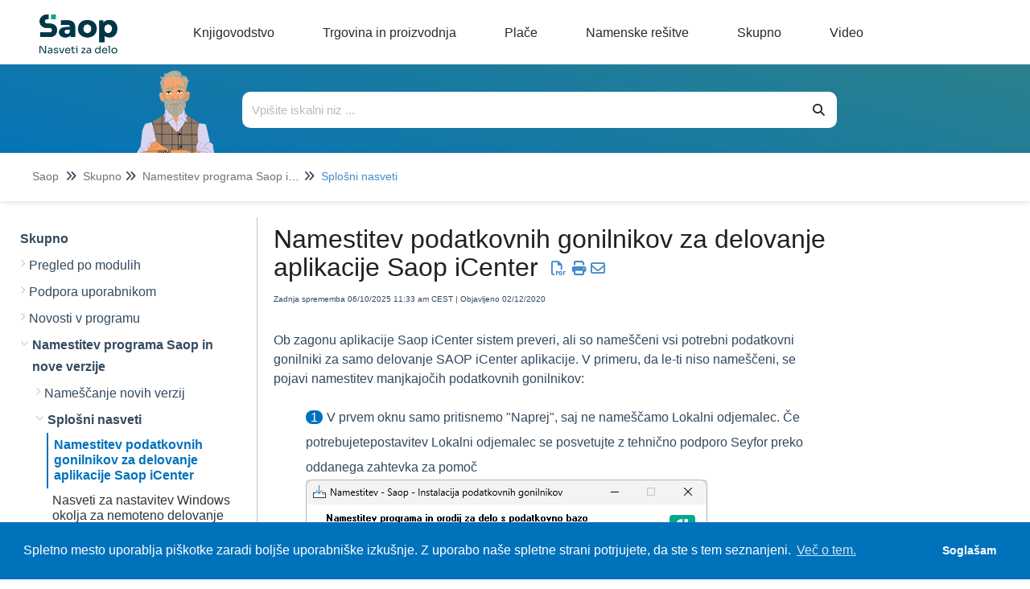

--- FILE ---
content_type: text/html; charset=UTF-8
request_url: https://help.saop.si/help/namestitev-podatkovnih-gonilnikov-za-delovanje-aplikacije-saop-icenter
body_size: 108267
content:
<!DOCTYPE html>

<html lang='sl'>
	<head>
		<meta http-equiv="X-UA-Compatible" content="IE=edge" />
		<title>Namestitev podatkovnih gonilnikov za delovanje aplikacije Saop iCenter | Saop SI</title>
		<meta charset="UTF-8" />
		<meta name="viewport" content="width=device-width, initial-scale=1.0">
		<meta name="description" content="Ob zagonu aplikacije Saop Icenter, sistem preveri ali so name&scaron;čeni vsi potrebni podatkovni gonilniki za samo delovanje.">
    
		<link rel="stylesheet" href="https://d3s179bfexmwfe.cloudfront.net/min/css/koFontawesome-3c612f865d.css" type="text/css">
            <link rel="stylesheet" href="https://d3s179bfexmwfe.cloudfront.net/min/css/ko-9a938c79b7.css" type="text/css">
		<link href="https://d1whm9yla4elqy.cloudfront.net/open-sans/open-sans.css" rel="stylesheet" type="text/css">
		<style type="text/css">.documentation-body{background-color:#FFFFFF}.hg-classic-theme .documentation-categories{background-color:#FFFFFF}.hg-site .hg-header{background-color:#428bca}.hg-widget-page .pager{background-color:#428bca}.hg-site > .navbar{color:#FFFFFF}.navbar-default .navbar-nav > li > a.hg-header-link{color:#FFFFFF}.toc-toggle{color:#FFFFFF}.navbar-default .navbar-toggle:before{color:#FFFFFF}.cat-icon{color:#428bca}.home-icon{color:#428bca}.alt-icon{color:#428bca}.form-group.focus .form-control{color:#428bca}.form-group.focus .select2-search input[type=text]{color:#428bca}.hg-site:not(.hg-modern-theme) .documentation-categories li a{color:#212121}.documentation-article h1, .cke_editable h1{color:#212121}.documentation-article h2, .cke_editable h2{color:#212121}.documentation-article h3, .cke_editable h3{color:#212121}.documentation-article h4, .cke_editable h4{color:#212121}.documentation-article h5, .cke_editable h5{color:#212121}.documentation-article h6, .cke_editable h6{color:#212121}.documentation-article h7, .cke_editable h7{color:#212121}.navbar-default{border-bottom-color:#909090}.documentation-outter-list > .article-container{border-bottom-color:#909090}.level-0{border-bottom-color:#909090}.article-container:hover{background-color:rgb(216,216,216) }.category-link-container:hover{background-color:rgb(216,216,216) }.documentation-categories li a:hover{background-color:rgb(216,216,216) }.category-link-container.active{background-color:rgb(216,216,216) }.documentation-categories li.active{background-color:rgb(216,216,216) }.form-control:focus{border-color:#428bca }.select2-search input[type=text]:focus{border-color:#428bca }.btn-danger{background-color:#428bca }.hg-ratings .hg-helpful{color:#428bca }.hg-search-bar input:focus + .input-group-btn .btn{border-color:#428bca }.hg-minimalist-theme a:not(.btn):hover, .hg-minimalist-theme a:not(.btn):hover, .hg-minimalist-theme a:not(.btn):focus{color:#428bca }.faq-cat-container:hover a{color:#428bca }.ko-article-actions a{color:#428bca }.faq-cat-panel:hover{border-color:#428bca }.btn-success{color:#FFFFFF }.btn-primary{color:#FFFFFF }.btn-danger{color:#FFFFFF }.btn-success:hover{color:#FFFFFF }.btn-primary:hover{color:#FFFFFF }.btn-danger:hover{color:#FFFFFF }.navbar-default .navbar-toggle:hover:before, .navbar-default .navbar-toggle:focus:before{color:#FFFFFF }.btn-success{background-color:rgb(66,139,202) }.btn-primary{background-color:rgb(66,139,202) }.hg-ratings .hg-unhelpful{color:rgb(66,139,202) }.hg-minimalist-theme a:not(.btn){color:rgb(26,99,162) }.btn-primary:hover{background-color:rgb(86,159,222) }.btn-primary:focus{background-color:rgb(86,159,222) }.btn-primary:active{background-color:rgb(86,159,222) }.btn-success:hover{background-color:rgb(86,159,222) }.btn-success:focus{background-color:rgb(86,159,222) }.btn-success:active{background-color:rgb(86,159,222) }.hg-ratings .hg-unhelpful:hover{color:rgb(86,159,222) }.ko-article-actions a:hover{color:rgb(86,159,222) }.pager li>a:hover, .pager li>span:hover, .pager li>a:focus, .pager li>span:focus{background-color:rgb(86,159,222) }.btn-danger:hover{background-color:rgb(86,159,222) }.btn-danger:focus{background-color:rgb(86,159,222) }.btn-danger:active{background-color:rgb(86,159,222) }.hg-ratings .hg-helpful:hover{color:rgb(86,159,222) }.documentation-article h1, .cke_editable h1{font-family:Open Sans;font-size:36px;font-weight:400;}.documentation-article h2, .cke_editable h2{font-family:Open Sans;font-size:30px;font-weight:400;}.documentation-article h3, .cke_editable h3{font-family:Open Sans;font-size:24px;font-weight:400;}.documentation-article h4, .cke_editable h4{font-family:Open Sans;font-size:18px;font-weight:400;}.documentation-article h5, .cke_editable h5{font-family:Open Sans;font-size:12px;font-weight:400;}.documentation-article h6, .cke_editable h6{font-family:Open Sans;font-size:12px;font-weight:400;}.documentation-article h7, .cke_editable h7{font-family:Open Sans;font-size:12px;font-weight:400;}.hg-article-body, .hg-article-body p, .cke_editable, .cke_editable p{font-family:Open Sans;font-size:16px;font-weight:400;}.hg-site .hg-project-name, body{font-family:Open Sans;}/* Site-wide styles */
/*
@font-face {
  font-family: "OpenSans";
  src: url("/app/image/id/5d527e016e121cba317f424e/n/opensans-regular.woff2");
}
@font-face {
  font-family: "OpenSans";
  src: url("/app/image/id/5d5cc062ad121cd86f676e51/n/opensans-bold.woff2");
  font-weight: 700;
}
@font-face {
  font-family: "OpenSans";
  src: url("/app/image/id/5d5cc0616e121cf5570b31cb/n/opensans-light.woff2");
  font-weight: 100;
}
*/
h1, .documentation-article h1 {
  font-size: 40px;
}
h2, .documentation-article h2 {
  font-size: 26px;
  font-weight: 600;
}
h4, .documentation-article h4 {
  font-size: 18px;
}
h5, .documentation-article h5 {
  font-size: 16px;
}
h6, .documentation-article h6 {
  font-size: 14px;

}
a:hover, a:focus {
  color: #086788;
}
.hg-editor-bar:not(.hg-minimalist-theme) .hg-site-body {
  margin-bottom: 0px;
}
.hg-editor-bar .documentation-body {
  margin-bottom: 50px;
}
.hg-editor-bar .ko-site-footer {
  margin-bottom: 50px;
}
.cc-message, .cc-compliance {
  font-family: "Lato", sans-serif !important;
}
body, 
.documentation-article h1,
.documentation-article h2,
.documentation-article h3,
.documentation-article h4,
.hg-article-body, .hg-article-body p, .cke_editable, .cke_editable p{
  font-family: "OpenSans", Arial, sans-serif;
}
.hg-home-page #bottom-links-container {
  display: none;
}
#bottom-links-container hr {
  margin: 40px 0px;
}
.bottom-links-panel {
  display: inline-block;
  vertical-align: top;
  margin: 0 2%;
  width: 40%;
}
.bottom-links-panel a {
  margin-left: 30px;
  font-size: 16px;
}
.bottom-links-panel a::before {
  content: "\2022";  /* Add content: \2022 is the CSS Code/unicode for a bullet */
  color: #cccccc; /* Change the color */
  font-weight: bold; /* If you want it to be bold */
  display: inline-block; /* Needed to add space between the bullet and the text */ 
  width: 1em; /* Also needed for space (tweak if needed) */
  margin-left: -46px; /* Also needed for space (tweak if needed) */
}
.bottom-links-panel p {
  margin-bottom: 3px;
}
.level-0, .faq-header {
  border-bottom: none;
}
.documentation-article,
.hg-classic-theme .documentation-categories {
  overflow-y: visible;
}
.hg-classic-theme .documentation-categories {
  position: fixed;
}
html {
  overflow-y: visible;
  background-color: white;
}
.top-search-container {
  left: 0;
}
.hg-site .documentation-article {
  box-shadow: none;
  height: 100%;
}
/*.hg-site.hg-article-page #ko-documentation-categories {
width: calc(1300px*.3);
}
.hg-site.hg-article-page .documentation-article {
width: calc(1300px*.7);
}*/
.hg-search-page #homepage-search-form .input-group,
.hg-search-page .search-header {
  display: none;
}
.hg-site:not(.hg-home-page) .hg-site-body{
  padding-top: 80px;
  margin-top: 0px;
}
.documentation-body {
  padding: 0;
}
.hg-site .hg-site-body {
  max-width: 100%;
  margin-right: 0;
  margin-left: 0;
}
.bottom-container,.ko-nav-wrapper,.hg-breadcrumbs {
  max-width: 1300px;
  margin: auto;
}
.bottom-container {
  margin-top: 20px;
}
#bottom-links-container h2 {
  font-size: 22px;
}
.toc-slidedown-button {
  display: none;
}

.hg-search-page #ko-documentation-categories {
  display: none !important;
}

.hg-search-page .documentation-article {
  width: 100%;
  padding: 0 100px;
}

.pdf {
  margin: 0 3px;
}</style>
		<script type="text/javascript" charset="utf-8" src="https://d3s179bfexmwfe.cloudfront.net/min/js/kbJquery3-1c0e9d176a.js"></script>
		
		<link rel="canonical" href="https://si-icenter.knowledgeowl.com/help/namestitev-podatkovnih-gonilnikov-za-delovanje-aplikacije-saop-icenter" /><!-- Cookie Consent by Osano -->
<link rel="stylesheet" type="text/css" href="https://cdn.jsdelivr.net/npm/cookieconsent@3/build/cookieconsent.min.css" />
<!-- Explicitly loading Open Sans to fix ž issue -->
<link href="https://fonts.googleapis.com/css?family=Open+Sans&display=swap" rel="stylesheet">
<!-- Global site tag (gtag.js) - Google Analytics -->
<script async src="https://www.googletagmanager.com/gtag/js?id=UA-20409525-7"></script>
<script>
  window.dataLayer = window.dataLayer || [];
  function gtag(){dataLayer.push(arguments);}
  gtag('js', new Date());

  gtag('config', 'UA-20409525-7');
</script>

		
        <script data-cookieconsent='statistics'>
          var _paq = window._paq = window._paq || [];
          
          
					_paq.push(['setCustomDimension', customDimensionId = '1', customDimensionValue = 'Reader (no login)'])
          _paq.push(['trackPageView']);
          _paq.push(['enableLinkTracking']);
          (function() {
          var u='//reporting-production.knowledgeowl.com/';
          _paq.push(['setTrackerUrl', u+'js/tracker.php']);
          _paq.push(['setSiteId', '526']);
          var d=document, g=d.createElement('script'), s=d.getElementsByTagName('script')[0];
          g.async=true; g.src=u+'js/tracker.php'; s.parentNode.insertBefore(g,s);
          })();
        </script>
        
	</head>
	<body class='hg-site hg-classic-theme  hg-article-page hg-basic-child-article hg-2column-layout '>
		
		
		
		<nav class="hg-header navbar navbar-default navbar-fixed-top" role="navigation">
	<div class="ko-nav-wrapper">
		<div class="navbar-header ie-version">
  <!---->
  <i class="fa fa-2x fa-bars toc-slidedown-button"></i>
  <a class="navbar-brand" href="/help" title="Saop SI"><img class="documentation-logo-image" alt="Knowledge Base Logo" src="//dyzz9obi78pm5.cloudfront.net/app/image/id/643ff3d70e64fb4b11398ddc/n/logo-saop-help-glava.png" /></a>
  <h1 class="hg-project-name"></h1>
  <div id="top-nav-menu" class="ie-version">
  <div class="top-cat-menu-button template">
    <span class="top-cat-menu-title"></span>
    <div class="sub-cat-menu-container">
      <div class="sub-cat-menu-column template">
        <div class="sub-cat-menu-button template"><a href="#"></a></div>
      </div>
    </div>
  </div>
    <div class="top-cat-menu-button ie-version">
    <a href="/help/blagajnisko-poslovanje" class="top-cat-menu-title">Knjigovodstvo</a>
  </div>
  <div class="top-cat-menu-button ie-version">
    <a href="/help/dobavitelji-in-kupci" class="top-cat-menu-title">Trgovina</a>
  </div>
  <div class="top-cat-menu-button ie-version">
    <a href="/help/place-obracun" class="top-cat-menu-title">Plače</a>
  </div>
  <div class="top-cat-menu-button ie-version">
    <a href="/help/e-registrator" class="top-cat-menu-title">Namenske rešitve</a>
  </div>
  <div class="top-cat-menu-button ie-version">
    <a href="/help/podpora-uporabnikom" class="top-cat-menu-title">Skupno</a>
  </div>
</div>

<script>
  $(function() {

    var singleColumnLimit = 7; // If there are more than this, multiple columns will be used
    var itemsPerColumn = 5; // If multiple columns are in use, each column has this many items

    var isIE = false || !!document.documentMode;
    var isEdge = !isIE && !!window.StyleMedia;
    if (isIE || isEdge) {
      $(".top-cat-menu-button.ie-version").show();
    } else {
      $(".top-cat-menu-button.ie-version").hide();
      $("#top-nav-menu").removeClass("ie-version");
      $(".navbar-header").removeClass("ie-version");
      $(".top-nav-button").removeClass("ie-version");
      /*************************************************************** Generate menu */
      //"reader_roles": "%cur_reader_groups%" was causing issues, bug report in Asana
      // add , "reader_roles": "%cur_reader_groups%", "id": "5f911817ed121c9244a428c6" to test fix, should return something
      $.get('/help/ko-api/mid/a9083f266f07a40096f5b72d099679ca/uuid/a5b7d5f55a928135dd5088b9', function(data) {
        if (data && data.data && data.data.length > 0) {
          var categories = data.data;
          console.log('categories response', data);

          var thisArticlesSubCategoryID; // Used later to determine which sub category item to be marked as "active"
          if ($(".category-link-container.active").length == 1) {
            // Add logic here to handle being on a sub-category page that is more than one level down
            thisArticlesSubCategoryID = $(".category-link-container.active").data("id");
          } else {
            thisArticlesSubCategoryID = $(".article-container.active").parentsUntil(".level-1").last().parent().siblings(".category-link-container").data("id");
          }

          // Start by getting top level categories
          console.log("all categories", categories);
          let topCats = categories.filter(cat => !cat.parents);
          sortByIndex(topCats);
          console.log("topCats",topCats);

          // Build a menu item for each top-level cat
          topCats.forEach(function(topCat) {
            // Clone the template
            var menuHTML = $(".top-cat-menu-button.template").clone().removeClass("template");

            // Populate top category name
            let topCatTitle = topCat.name.en;
            //console.log("topCatTitle", topCatTitle);
            menuHTML.find(".top-cat-menu-title").text(topCatTitle);

            // Get the sub category names and their URLs
            var subCats = categories.filter(cat => cat.parents && cat.parents.length == 1 && cat.parents[0] == topCat.id);
            sortByIndex(subCats);
            console.log(topCatTitle, "subCats:",subCats);
            console.log(categories);

            // Figure out how many sub category columns we'll need
            var numColumns = 1;
            var remainder = 0;
            if (subCats.length > singleColumnLimit) {
              numColumns = Math.floor(subCats.length / itemsPerColumn);
              if ((subCats.length % itemsPerColumn) > 0) {
                numColumns++;
              }
              remainder = subCats.length % itemsPerColumn;
              // console.log('remainder',remainder)
            }
            console.log(topCatTitle,"numColumns:",numColumns);

            // Create the columns and fill them
            var subCatCounter = 0; // Keep track of the sub cats we are adding across columns
            // For each column...
            for (var columnCounter = 0; columnCounter < numColumns; columnCounter++) {
              //console.log('columnCounter',columnCounter)
              // Clone column template
              var columnHTML = menuHTML.find(".sub-cat-menu-column.template").clone().removeClass("template");
              columnHTML.addClass("column-number-"+(columnCounter+1));

              // Set how many items we are adding to the column, based on whether it is a single- or multi-column menu
              var itemsInThisColumn;
              if (numColumns == 1) {
                itemsInThisColumn = subCats.length;
              } else if ( (columnCounter+1) == numColumns && remainder != 0) {
                itemsInThisColumn = remainder;	
              } else {
                itemsInThisColumn = itemsPerColumn;
              }

              // For each item in this column...
              for (var itemCounter = 0; itemCounter < itemsInThisColumn; itemCounter++) {
                // Clone item (button) HTML
                var itemHTML = columnHTML.find(".sub-cat-menu-button.template").clone().removeClass("template");

                // Populate item name and URL
                //console.log('subCats[subCatCounter]',subCats[subCatCounter],'itemsInThisColumn',itemsInThisColumn)
                itemHTML.find("a").text(subCats[subCatCounter].name.en);
                itemHTML.find("a").attr("href", "/help/" + subCats[subCatCounter].url_hash);

                // Mark item as active if we are viewing an article within this sub category or its children
                if (thisArticlesSubCategoryID == subCats[subCatCounter].id) {
                  //console.log(thisArticlesSubCategoryID,"equals",subCats[subCatCounter].id);
                  itemHTML.addClass("active");
                }

                // Add item to column
                columnHTML.append(itemHTML);

                // Increment sub category counter (we do/use this instead of itemCounter in case of multiple columns)
                subCatCounter++;
              }

              // Add column to menu
              menuHTML.find(".sub-cat-menu-container").append(columnHTML);
            }

            // Add this menu item to the menu
            //console.log(topCatTitle, "HTML:", menuHTML);
            $("#top-nav-menu").append(menuHTML);
          });

          // Remove all template HTML
          $(".template").remove();

          /*************************************************************** Hover functionality */
          $(".top-cat-menu-button").hover(function() {
            $(this).find(".sub-cat-menu-container").css("display","flex");
          }, function() {
            $(this).find(".sub-cat-menu-container").css("display","none");
          });

          //Clicking "top-cat-menu-title" goes to first article
          $(".top-cat-menu-title").click(function(){
            $(this).next().find('.sub-cat-menu-column .sub-cat-menu-button a')[0].click();
          });

          $(".sub-cat-menu-container").hover(function() {
            $(this).css("display","flex");
          }, function() {
            $(this).css("display","none");
          });

        } else {
          console.log("API Call returned nothing:",data);
        }
      }).fail(function(error) {
        // Error Handling
      });
    }
  });

  function sortByIndex(array) {
    // Sorts categories or articles using their index value, matching their app order
    function compare(a, b) {
      let comparison = 0;
      if (a.index > b.index) {
        comparison = 1;
      } else if (a.index < b.index) {
        comparison = -1;
      }
      return comparison;
    }
    return array.sort(compare);
  }
</script>

<style>
  /*--------------------------------------------------------------------- Main Menu */
  .hg-site .hg-header {
    height: 80px;
    border: none;
    background-color: white;
  }
  
  .navbar-header.ie-version {
    float: none;
  }

  .hg-site-body {
    margin-top: 250px;
  }

  .hg-home-page .hg-site-body {
    margin-top: 80px;
    margin-left: 0;
  }

  .documentation-logo-image {
    width: 100%;
  }

  .hg-classic-theme .navbar-brand {
    width: 180px;
    padding-top: 18px;
    padding-right: 0px;
  }

  .hg-site .hg-project-name {
    padding: 13px 0px;
    font-size: 18px;
    font-weight: 100;
    color: #292929;
  }

  #top-nav-menu {
    display: inline;
    padding-left: 30px;
  }
  
  #top-nav-menu.ie-version {
    padding-left: 0px;
  }

  .top-cat-menu-button {
    display: inline-block;
    margin-top: 27px;
    vertical-align: top;
    padding-bottom: 27px; /* This is purely to allow the user to hover over the sub cat menu without it disappearring before they can get their mouse there */
  }
  
  .top-cat-menu-button.template {
    display: none;
  }

  .top-cat-menu-title {
    color: #292929;
    cursor: pointer;
    padding: 0px 30px;
  }

  .top-cat-menu-button:hover .top-cat-menu-title {
    font-weight: bold;
  } 

  .sub-cat-menu-container {
    display: none;
    position: absolute;
    top: 80px;
    padding: 20px 0px;
    border: 1px solid #cccccc;
    box-shadow: 0px 0px 8px rgba(0, 0, 0, 0.22);
    background-color: white;
  }

  .sub-cat-menu-button {
    padding: 5px 0px;
    background-color: white;
    border-left: 1px solid #cccccc;
  }

  .column-number-1 .sub-cat-menu-button {
    border-left: none;
  }

  .sub-cat-menu-button a {
    padding: 8px 30px;
    color: #292929 !important;
    border-left: 2px solid white;
  }

  .sub-cat-menu-button a:hover {
    color: #0072bc !important;
    border-left: 2px solid #0072bc;
  }

  .sub-cat-menu-button.active a {
    color: #0072bc !important;
    border-left: 2px solid #0072bc;
    font-weight: bold;
  }

  .top-nav-button {
    margin-top: 3px;
    margin-right: 5px;
  }
  
  .top-nav-button.ie-version {
    position: absolute;
    top: -80px;
    right: 0px;
    width: 190px;
  }

  .top-nav-button a {
    background-color: #0072bc;
    color: white;
    border-radius: 5px;
    padding: 11px 16px;
    box-shadow: 0px 0px 25px rgba(0, 0, 0, 0.31)
  }

  /*--------------------------------------------------------------------- Top Search */
  .top-search-container {
    background-image: linear-gradient(15deg, #0072bc , #2b808c);
    height: 170px;
    overflow: hidden;
    /*position: fixed;
    top: 80px;*/
    width: 100%;
    z-index: 3;
    box-shadow: 0px 2px 6px rgba(0,0,0,0.10980392156862745);
  }

  .hg-home-page .top-search-container {
    height: auto;
  }

  .top-search {
    max-width: 1000px;
    display: flex;
    margin: auto;
    padding-right: 100px;
    overflow: hidden;
    height: 110px;
  }

  .hg-home-page .top-search {
    padding-right: 0px;
  }

  .top-search-robot, .top-search-right {
    padding: 0px 20px;
  }

  .top-search-robot img {
    vertical-align: text-top;
    height: 130px;
  }

  .hg-home-page .top-search-robot img {
    vertical-align: text-top;
    height: auto;
  }

  .top-search-right {
    padding: 30px 0px;
    width: 100%;
  }

  .hg-home-page .top-search-right {
    padding: 40px 0px;
    padding-right: 223px;
  }

  .top-search-title {
    display: none;
    margin-bottom: 28px;
  }

  .hg-home-page .top-search-title {
    display: block;
  }

  .top-search-title h1 {
    color: white;
    font-size: 28px;
    font-weight: 300;
    margin: 0;
  }

  .input-group .form-control,
  .hg-search-bar .input-group-btn .btn {
    border: none;
    background: white;
    color: #292929;
    height: 45px;
  }

  .input-group .form-control {
    border-top-left-radius: 10px;
    border-bottom-left-radius: 10px;
  }

  .hg-search-bar .input-group-btn .btn {
    border-top-right-radius: 10px;
    border-bottom-right-radius: 10px;
    border: none;
    background: white;
    color: #292929;
    height: 45px;
  }

  .breadcrumbs-container {
    background-color: white;
    height: 60px;
    box-shadow: 0px 2px 6px rgba(0,0,0,0.10980392156862745);
    padding: 20px 40px;
  }

  .hg-breadcrumbs a {
    color: #717171;
  }

  .hg-breadcrumbs li:last-child a {
    color: #428bca;
  }
</style>
  <div class="nav-left-searchbar hidden-xs">
    <form action="/help/search" method="GET" class="hg-search-bar">
	<div class="input-group">
				<input type="search" role="search" title="Search" aria-label="Search for articles" class="form-control" placeholder='Search for articles...' name="phrase" />
		<span class="input-group-btn"><button class="btn btn-default" title="Search" name="Search" aria-label="Search" type="submit"><i class="fa fa-search"></i></button></span>
	</div>
</form>
  </div>
  <!--<button type="button" class="navbar-toggle toc-toggle pull-left clear-left" data-toggle="collapse" data-target=".documentation-categories">
    <span class="sr-only">Table of Contents</span>
    <span class="browse">Table of Contents</span>
    <span class="icon-bar"></span>
    <span class="icon-bar"></span>
    <span class="icon-bar"></span>
  </button>
  
  <button type="button" class="navbar-toggle" data-toggle="collapse" data-target=".navbar-collapse">
    <span class="sr-only">Toggle navigation</span>
    <span class="icon-bar"></span>
    <span class="icon-bar"></span>
    <span class="icon-bar"></span>
  </button>-->

	</div>
</nav>
		<div class="documentation-body">
	<div >
		<script>
  $(function() {

    var translations = [{
      "selector": ".hg-search-page #sortResultsLabel",
      "translatedText": "Razvrsti po"
    },{
      "selector": ".hg-search-page #ko-search-sort option[value='rel'",
      "translatedText": "pomembnosti"
    },{
      "selector": ".hg-search-page #ko-search-sort option[value='pop'",
      "translatedText": "priljubljenosti"
    },{
      "selector": ".hg-search-page #ko-search-sort option[value='mod-des'",
      "translatedText": "nedavno posodobljeno"
    },{
      "selector": ".hg-search-page #ko-search-sort option[value='cr-des'",
      "translatedText": "najnovejše"
    },{
      "selector": "searchResultCount",
      "translatedText": "Število zadetkov:"
    },{
      "selector": "lastUpdated",
      "translatedText": "Zadnja posodobitev:"
    }];
    
    translations.forEach(function(translation) {
      if (translation.selector == "searchResultCount") {
        var element = $(".hg-search-page .ko-srch-result-cnt");
        var count = element.text().split(":")[1];
        element.text(translation.translatedText+" "+count);
      } else if (translation.selector == "lastUpdated") {
        $(".hg-search-page .art-updated").each(function() {
          var date = $(this).text().split(":")[1];
          $(this).text(translation.translatedText+date);
        });
      } else {
        $(translation.selector).text(translation.translatedText);
      }
    });

  });
</script>
<div class="row hg-site-body">
  <div class="top-search-container">
    <div class="top-search">
      <div class="top-search-robot">
        <img src="https://dyzz9obi78pm5.cloudfront.net/app/image/id/6050bb468e121c2d7c39e051/n/gospod-as-183x197-2.png" />           
      </div>
      <div class="top-search-right">
        <div class="top-search-title"><br />
          <h1>Pozdravljeni. Kako vam lahko pomagamo?</h1>
        </div>
        <div class="top-search-bar">
          <form action="/help/search/" method="GET" class="hg-search-bar ko-large-search">
            <div class="input-group">
              <input type="text" class="form-control ui-autocomplete-input" aria-label="Išči po bazi znanja" placeholder="Vpišite iskalni niz ..." name="phrase" autocomplete="off">
              <span class="input-group-btn"><button class="btn btn-default" type="submit"><i class="fa fa-search"></i></button></span>
            </div>
            <ul class="ui-autocomplete ui-front ui-menu ui-widget ui-widget-content" id="ui-id-2" tabindex="0" style="display: none;"></ul></form>
        </div>
      </div>
    </div>
    <div class="breadcrumbs-container"></div>
  </div>
  <div class="bottom-container">
    <div id="ko-documentation-categories" class="documentation-categories sidebar-nav nav-collapse col-md-4 col-lg-3">
	<ul class="list-unstyled top-outter-list">
		<li class="category-container search-header nav-header nav-header-sub level-0 hide">
			<form action="/help/search" method="GET" class="hg-search-bar">
	<div class="input-group">
				<input type="search" role="search" title="Search" aria-label="Search for articles" class="form-control" placeholder='Search for articles...' name="phrase" />
		<span class="input-group-btn"><button class="btn btn-default" title="Search" name="Search" aria-label="Search" type="submit"><i class="fa fa-search"></i></button></span>
	</div>
</form>
		</li>
	</ul>
	<ul class="list-unstyled documentation-outter-list" data-level="0">
		<li data-type="category" class="category-container nav-header nav-header-sub level-0 ">
			<div class="category-link-container ">
				<i class="home-icon fa fa-home"></i><a class="documentation-category" href="/help">Saop</a>
			</div>
		</li>
		<li data-type="category" class="category-container nav-header nav-header-sub level-0 hide">
			<div class="category-link-container ">
				<i class="home-icon fa fa-book"></i><a class="documentation-category" href="/help/glossary">Glossary</a>
			</div>
		</li>
		<li data-type="category" class="category-container nav-header nav-header-sub level-0">
						<div class="category-link-container" data-id="5f911817ed121c9244a428c6"><i class="cat-icon fa fa-chevron-right"></i><a class="documentation-category" href="javascript:void(0);">Knjigovodstvo<span class="badge badge-new pull-right"></span><span class="badge badge-updated pull-right"></span></a>
						</div>
						<ul class="list-unstyled documentation-articles level-1" style="display:none;"><li data-type="category" class="category-container nav-header nav-header-sub">
					<div class="category-link-container" data-id="5f911829ed121c9244a428f5"><i class="cat-icon fa fa-chevron-right"></i> <a class="documentation-category" href="/help/blagajnisko-poslovanje">Blagajni&scaron;ko poslovanje<span class="badge badge-new pull-right"></span><span class="badge badge-updated pull-right"></span></a>
					</div>
					<ul class="list-unstyled documentation-articles level-1" style="display:none;"><li data-type="category" class="category-container nav-header nav-header-sub">
					<div class="category-link-container" data-id="6098d4958e121cc87a4b6938"><i class="cat-icon fa fa-chevron-right"></i> <a class="documentation-category" href="javascript:void(0);">Splo&scaron;ni nasveti<span class="badge badge-new pull-right"></span><span class="badge badge-updated pull-right"></span></a>
					</div>
					<ul class="list-unstyled documentation-articles level-2" style="display:none;"><li data-type="article" data-id="5fe061a5ec161c6f1876f7a8" class="article-container"><a href="/help/izdani-racuni-iz-modula-fakturiranje-placani-z-gotovino-in-knjizenje-blagajniskega-dnevnika" class="article-link">Izdani računi iz modula Fakturiranje plačani z gotovino in knjiženje blagajni&scaron;kega dnevnika</a></li><li data-type="article" data-id="5fe0681bec161cb61876f966" class="article-container"><a href="/help/prikaz-analitik-v-glavi-dokumenta" class="article-link">Prikaz analitik v glavi dokumenta</a></li><li data-type="article" data-id="5fe068a6ec161c1c1577036f" class="article-container"><a href="/help/priprava-blagajniskih-prejemkov" class="article-link">Priprava blagajni&scaron;kih prejemkov</a></li><li data-type="article" data-id="5fe0694bec161c6e1876fb3b" class="article-container"><a href="/help/kako-naredimo-temeljnico-za-dk" class="article-link">Kako naredimo temeljnico za DK?</a></li><li data-type="article" data-id="5fe06a1cec161cbf1576fd9b" class="article-container"><a href="/help/listanje-odprtih-postavk-iz-dvostavnega-knjigovodstva" class="article-link">Listanje odprtih postavk iz Dvostavnega knjigovodstva</a></li><li data-type="article" data-id="5fe05f6eec161c7d1576f84e" class="article-container"><a href="/help/oblikovanje-sklica-na-stevilko-na-blagajniskem-izdatku" class="article-link">Oblikovanje sklica na &scaron;tevilko na blagajni&scaron;kem izdatku</a></li><li data-type="article" data-id="608fdbbbad121c3c479051af" class="article-container"><a href="/help/razlika-med-brisanjem-dnevnikov-ter-odklepanjem-dnevnikov-v-blagajniskem-poslovanju" class="article-link">Razlika med brisanjem dnevnikov ter odklepanjem dnevnikov v Blagajni&scaron;kem poslovanju</a></li><li data-type="article" data-id="60aba7f46e121c7758488a2d" class="article-container"><a href="/help/zakljucek-blagajne" class="article-link">Zaključek blagajne</a></li></ul>
				</li><li data-type="article" data-id="61af2f340eaed67e5d7b23d5" class="article-container"><a href="/help/zgodovina-razliic-4591" class="article-link">Blagajni&scaron;ko poslovanje (zgodovina različic)</a></li></ul>
				</li><li data-type="category" class="category-container nav-header nav-header-sub">
					<div class="category-link-container" data-id="5f911826ed121c9244a428ef"><i class="cat-icon fa fa-chevron-right"></i> <a class="documentation-category" href="/help/davek-na-dodano-vrednost">Davek na dodano vrednost<span class="badge badge-new pull-right"></span><span class="badge badge-updated pull-right"></span></a>
					</div>
					<ul class="list-unstyled documentation-articles level-1" style="display:none;"><li data-type="category" class="category-container nav-header nav-header-sub">
					<div class="category-link-container" data-id="689312ce55e1d4c92b05e08a"><i class="cat-icon fa fa-chevron-right"></i> <a class="documentation-category" href="javascript:void(0);">DDV evidence od 1.7.2025<span class="badge badge-new pull-right"></span><span class="badge badge-updated pull-right"></span></a>
					</div>
					<ul class="list-unstyled documentation-articles level-2" style="display:none;"><li data-type="article" data-id="68a830d75189835402098f3b" class="article-container"><a href="/help/opozorila-napake-ki-jih-javljajo-edavki" class="article-link">Opozorila / Napake, ki jih javljajo eDavki</a></li><li data-type="article" data-id="68ac4da0b61c7e25860bb2da" class="article-container"><a href="/help/izvoz-v-tretje-drzave" class="article-link">Izvoz v tretje države</a></li><li data-type="article" data-id="689313a3f0b784c1f5043662" class="article-container"><a href="/help/izvozno-uvozni-posli-s-tretjimi-drzavami" class="article-link">DDV Evidence - Izvozno - uvozni posli s tretjimi državami</a></li><li data-type="article" data-id="68933703562147f3ad021cff" class="article-container"><a href="/help/nacin-obravnave-na-nivoju-obracuna" class="article-link">DDV Evidence - Načini obravnave </a></li><li data-type="article" data-id="6893356a673f3edc790b79ec" class="article-container"><a href="/help/rocna-oddaja-ddv-evidenc-" class="article-link">Ročna oddaja DDV evidenc</a></li><li data-type="article" data-id="6893362aaa0fdfd3a0088f8d" class="article-container"><a href="/help/ddv-evidence-od-172025-aktivacija-oddaje-ddv-evidenc-s-pripomockom" class="article-link">Aktivacija oddaje DDV evidenc s pripomočkom</a></li><li data-type="article" data-id="689335c34997c926f20627ba" class="article-container"><a href="/help/ddv-evidence-od-172025-oddaja-ddv-evidenc-s-pripomockom" class="article-link">Oddaja DDV evidenc s pripomočkom</a></li><li data-type="article" data-id="68933a2dac9bf715c20af8f2" class="article-container"><a href="/help/odpiranje-datoteke-v-csv-formatu" class="article-link">DDV Evidence - Odpiranje datoteke v .CSV formatu</a></li><li data-type="article" data-id="689af8079e32896a49026204" class="article-container"><a href="/help/rocni-uvoz-evidenc-na-edavke" class="article-link">Ročni uvoz evidenc na eDavke</a></li><li data-type="article" data-id="689c4243948df3778303d908" class="article-container"><a href="/help/testiranje-ddv-evidenc" class="article-link">Testiranje DDV evidenc</a></li><li data-type="article" data-id="689c42cff63146fd980f5154" class="article-container"><a href="/help/pregled-oddanih-ddv-evidenc" class="article-link">Pregled oddanih DDV evidenc</a></li><li data-type="article" data-id="68b00e6cad5c6c0af3075cc3" class="article-container"><a href="/help/furs-opozarja-na-pogoste-napake-pri-oddaji-ddv-evidenc" class="article-link">FURS opozarja na pogoste napake pri oddaji DDV evidenc</a></li><li data-type="article" data-id="68c963492f98bf86a2060f31" class="article-container"><a href="/help/vpis-opisa-ali-dokumenta-iz-rocne-knjizbe-v-dk-v-ddv-polje-listina-kirkpr" class="article-link">Vpis Opisa ali Dokumenta iz ročne knjižbe v DK v DDV polje Listina KIR/KPR</a></li></ul>
				</li><li data-type="category" class="category-container nav-header nav-header-sub">
					<div class="category-link-container" data-id="5f911827ed121c9244a428f1"><i class="cat-icon fa fa-chevron-right"></i> <a class="documentation-category" href="javascript:void(0);">&Scaron;ifranti in nastavitve DDV<span class="badge badge-new pull-right"></span><span class="badge badge-updated pull-right"></span></a>
					</div>
					<ul class="list-unstyled documentation-articles level-2" style="display:none;"><li data-type="article" data-id="649ecd57519ffc120a03bdc3" class="article-container"><a href="/help/odklepanje-obdobij-ddv" class="article-link"><i class="fa fa-film"></i>&nbsp;Odklepanje obdobij DDV</a></li><li data-type="article" data-id="608fd7c46e121cbe3b60bf2a" class="article-container"><a href="/help/posebna-nizja-davcna-stopnja" class="article-link">Posebna nižja davčna stopnja</a></li><li data-type="article" data-id="608fd818ad121c9f47904a31" class="article-container"><a href="/help/obdobja-novega-davcnega-leta" class="article-link">Obdobja novega davčnega leta</a></li><li data-type="article" data-id="608fecc8ad121ca153904711" class="article-container"><a href="/help/nastavitve-knjizenja-ddv" class="article-link">Nastavitve knjiženja DDV</a></li><li data-type="article" data-id="60def64993103ebe267b2447" class="article-container"><a href="/help/davek-na-dodano-vrednost-sistem-vem-unijska-ureditev" class="article-link">Sistem VEM &ndash; Unijska ureditev</a></li><li data-type="article" data-id="632316cd541d0803860e88f1" class="article-container"><a href="/help/knjienje-temeljnice-ddv" class="article-link">Knjiženje temeljnice DDV</a></li></ul>
				</li><li data-type="category" class="category-container nav-header nav-header-sub">
					<div class="category-link-container" data-id="5f911828ed121c9244a428f2"><i class="cat-icon fa fa-chevron-right"></i> <a class="documentation-category" href="javascript:void(0);">DDV knjige<span class="badge badge-new pull-right"></span><span class="badge badge-updated pull-right"></span></a>
					</div>
					<ul class="list-unstyled documentation-articles level-2" style="display:none;"><li data-type="article" data-id="608fd93cad121c73479056eb" class="article-container"><a href="/help/prehajanje-med-davno-knjigo-in-obraunom-ddv-ter-izpis-temeljnice" class="article-link">Prehajanje med davčno knjigo in obračunom DDV ter izpis temeljnice</a></li><li data-type="article" data-id="5fe1b4f58e121c305963a91a" class="article-container"><a href="/help/posebna-ureditev-za-skladiscenje-blaga-na-odpoklic" class="article-link">Posebna ureditev za skladi&scaron;čenje blaga na odpoklic</a></li></ul>
				</li><li data-type="category" class="category-container nav-header nav-header-sub">
					<div class="category-link-container" data-id="5f911828ed121c9244a428f3"><i class="cat-icon fa fa-chevron-right"></i> <a class="documentation-category" href="javascript:void(0);">Obračun in oddaja DDV<span class="badge badge-new pull-right"></span><span class="badge badge-updated pull-right"></span></a>
					</div>
					<ul class="list-unstyled documentation-articles level-2" style="display:none;"><li data-type="article" data-id="68834a2383aeac0ade097aa8" class="article-container"><a href="/help/rocna-oddaja-ddv-evidenc" class="article-link">Ročna oddaja DDV evidenc</a></li><li data-type="article" data-id="68835b91cc5b2f5e45062d47" class="article-container"><a href="/help/oddaja-ddv-evidenc-s-pripomockom" class="article-link">Oddaja DDV evidenc s pripomočkom</a></li><li data-type="article" data-id="688340841c15a5d80c0c4caa" class="article-container"><a href="/help/aktivacija-oddaje-ddv-evidenc-s-pripomockom" class="article-link">Aktivacija oddaje DDV evidenc s pripomočkom</a></li><li data-type="article" data-id="62456195c59fecd7327b2431" class="article-container"><a href="/help/obracun-ddv-placana-realizacija" class="article-link">Obračun DDV po plačani realizaciji</a></li><li data-type="article" data-id="608be1bdec161c38620897e8" class="article-container"><a href="/help/samoprijava" class="article-link">Samoprijava</a></li><li data-type="article" data-id="608fd73c6e121c8c3b60c320" class="article-container"><a href="/help/knjizenje-ddv-obracuna" class="article-link">Knjiženje DDV obračuna</a></li><li data-type="article" data-id="608fdb128e121c0869553078" class="article-container"><a href="/help/kontrola-med-davcno-in-glavno-knjigo" class="article-link">Kontrola med davčno in glavno knjigo</a></li><li data-type="article" data-id="608fe9e06e121c194860bd54" class="article-container"><a href="/help/rekapitulacijsko-porocilo" class="article-link">Rekapitulacijsko poročilo</a></li></ul>
				</li><li data-type="category" class="category-container nav-header nav-header-sub">
					<div class="category-link-container" data-id="5f911828ed121c9244a428f4"><i class="cat-icon fa fa-chevron-right"></i> <a class="documentation-category" href="javascript:void(0);">Odbitni delež DDV<span class="badge badge-new pull-right"></span><span class="badge badge-updated pull-right"></span></a>
					</div>
					<ul class="list-unstyled documentation-articles level-2" style="display:none;"><li data-type="article" data-id="608fd6958e121c2069552705" class="article-container"><a href="/help/dokoncni-poracun-odbitka-ddv" class="article-link">Dokončni poračun odbitka DDV</a></li><li data-type="article" data-id="608fd70eec161cc21729d3c6" class="article-container"><a href="/help/nastavitev-novega-odbitnega-deleza" class="article-link">Nastavitev novega odbitnega deleža</a></li><li data-type="article" data-id="608fd77c8e121ce968552aa6" class="article-container"><a href="/help/zakaj-je-pomemeben-odbitni-delez-v-modulu-fakturiranje" class="article-link">Zakaj je pomemeben odbitni delež v modulu Fakturiranje?</a></li></ul>
				</li><li data-type="category" class="category-container nav-header nav-header-sub">
					<div class="category-link-container" data-id="667c1014b6cddfff730ece84"><i class="cat-icon fa fa-chevron-right"></i> <a class="documentation-category" href="javascript:void(0);">Video navodila<span class="badge badge-new pull-right"></span><span class="badge badge-updated pull-right"></span></a>
					</div>
					<ul class="list-unstyled documentation-articles level-2" style="display:none;"><li data-type="article" data-id="667c111b7d5d56233a0e19ad" class="article-container"><a href="/help/odklepanje-obdobij-v-ddv-knjigi" class="article-link"><i class="fa fa-film"></i>&nbsp;Odklepanje obdobij v DDV knjigi</a></li></ul>
				</li><li data-type="article" data-id="667d359e9ed3d046cd029e56" class="article-container"><a href="/help/odklepanje-obdobij-ddv-knjigi" class="article-link">Odklepanje obdobij DDV knjigi</a></li><li data-type="article" data-id="62272e7d7a2b6b65607b2431" class="article-container"><a href="/help/davek-na-dodano-vrednost-zgodovina-razliic" class="article-link">Davek na dodano vrednost (Zgodovina različic)</a></li></ul>
				</li><li data-type="category" class="category-container nav-header nav-header-sub">
					<div class="category-link-container" data-id="5f97f7f88e121c6230b3cff9"><i class="cat-icon fa fa-chevron-right"></i> <a class="documentation-category" href="/help/dvostavno-knjigovodstvo">Dvostavno knjigovodstvo<span class="badge badge-new pull-right"></span><span class="badge badge-updated pull-right"></span></a>
					</div>
					<ul class="list-unstyled documentation-articles level-1" style="display:none;"><li data-type="category" class="category-container nav-header nav-header-sub">
					<div class="category-link-container" data-id="5f97ffbd8e121c4534b3ceb0"><i class="cat-icon fa fa-chevron-right"></i> <a class="documentation-category" href="javascript:void(0);">Splo&scaron;ni nasveti<span class="badge badge-new pull-right"></span><span class="badge badge-updated pull-right"></span></a>
					</div>
					<ul class="list-unstyled documentation-articles level-2" style="display:none;"><li data-type="article" data-id="6808d94850e57e61310e1017" class="article-container"><a href="/help/kako-odpreti-nov-konto" class="article-link">Kako odpreti nov konto?</a></li><li data-type="article" data-id="67e3ad0ec9cd11c55608e977" class="article-container"><a href="/help/shranjevanje-dokumentov-znotraj-knjigovodskih-modulov" class="article-link">Shranjevanje dokumentov znotraj knjigovodskih modulov</a></li><li data-type="article" data-id="67e3ab37dabb8d7cb20232f6" class="article-container"><a href="/help/prejeti-racuni-dobaviteljev-po-placani-realizaciji" class="article-link">Prejeti računi dobaviteljev po plačani realizaciji</a></li><li data-type="article" data-id="63bc03746fcfc07fb24b0e30" class="article-container"><a href="/help/poroanje-o-izvrenih-plailih-iz-naslova-pogodb-s-podroja-javnega-naroanja-prek-portala-ujp-jn-plaila" class="article-link">Poročanje o izvr&scaron;enih plačilih iz naslova pogodb s področja javnega naročanja prek portala UJP JN Plačila</a></li><li data-type="article" data-id="66163ab6152a97637771c47b" class="article-container"><a href="/help/dk-splosni-nasveti-sdd-direktne-obremenitve-v-novem-formatu-pain00800108-razliica-2019-standarda-iso-20022" class="article-link">SDD direktne obremenitve v novem formatu pain.008.001.08 (različica 2019 standarda ISO 20022)</a></li><li data-type="article" data-id="62e92c1a85545214653d50a8" class="article-container"><a href="/help/uvoz-prometa-iz-dvostavnega-knjigovodstva-v-ifrant-strank" class="article-link">Uvoz prometa iz dvostavnega knjigovodstva v &scaron;ifrant strank</a></li><li data-type="article" data-id="5fe2f6ba6e121c79755f510a" class="article-container"><a href="/help/uvoz-kontnega-plana-iz-excelove-datoteke" class="article-link">Uvoz kontnega plana iz Excelove datoteke</a></li><li data-type="article" data-id="5fe2fee76e121c9f755f5288" class="article-container"><a href="/help/priljubljene" class="article-link">Priljubljene</a></li><li data-type="article" data-id="60ace360ec161c426fe2fb85" class="article-container"><a href="/help/bliznjice-knjigovodstva" class="article-link">Bližnjice knjigovodstva</a></li><li data-type="article" data-id="5fe303926e121c79755f56a3" class="article-container"><a href="/help/davek-na-financne-storitve" class="article-link">Davek na finančne storitve</a></li><li data-type="article" data-id="5fe32d396e121cb90e5f59be" class="article-container"><a href="/help/razlika-med-obdelavama-presifriranjem-kontov-in-zamenjava-kontov" class="article-link">Razlika med obdelavama pre&scaron;ifriranjem kontov in Zamenjava kontov</a></li><li data-type="article" data-id="5fe32e206e121cc10f5f5606" class="article-container"><a href="/help/presifriranje-kontov" class="article-link">Pre&scaron;ifriranje kontov</a></li><li data-type="article" data-id="5fe330ec6e121cd00f5f58f9" class="article-container"><a href="/help/zamenjava-kontov-1" class="article-link">Zamenjava kontov</a></li><li data-type="article" data-id="5fe336456e121cd70f5f5e6e" class="article-container"><a href="/help/urejanje-kontnega-nacrta-v-dvostavnem-knjigovodstvu" class="article-link">Urejanje kontnega načrta v Dvostavnem knjigovodstvu</a></li><li data-type="article" data-id="5fe33ccc6e121c520c5f6a56" class="article-container"><a href="/help/izvoz-podatkov-za-revizijo-davcno-upravo" class="article-link">Izvoz podatkov za revizijo / davčno upravo</a></li><li data-type="article" data-id="5fe33ce56e121cb90e5f6ef7" class="article-container"><a href="/help/stevilcenje-temeljnice-po-dokumentu" class="article-link">&Scaron;tevilčenje temeljnice po dokumentu</a></li></ul>
				</li><li data-type="category" class="category-container nav-header nav-header-sub">
					<div class="category-link-container" data-id="5f97ff918e121c252eb3dc4f"><i class="cat-icon fa fa-chevron-right"></i> <a class="documentation-category" href="javascript:void(0);">Knjiženje<span class="badge badge-new pull-right"></span><span class="badge badge-updated pull-right"></span></a>
					</div>
					<ul class="list-unstyled documentation-articles level-2" style="display:none;"><li data-type="article" data-id="5fe2fccb6e121c91755f51f5" class="article-container"><a href="/help/knjizenje-tecajnih-razlik-na-financne-konte" class="article-link">Knjiženje tečajnih razlik na finančne konte</a></li><li data-type="article" data-id="61cdbfaf7c83e1d25e7b23fb" class="article-container"><a href="/help/knjizenje-tecajnih-razlik-na-primeru-prejetega-racuna" class="article-link">Knjiženje tečajnih razlik na primeru prejetega računa</a></li><li data-type="article" data-id="5fe2fd816e121c9f755f51c3" class="article-container"><a href="/help/knjizenje-v-dvostavno-knjigovodstvo-v-zacetku-novega-poslovnega-leta-ko-istoasno-knjizimo-v-preteklo-in-tekoce-poslovno-leto" class="article-link">Knjiženje v Dvostavno knjigovodstvo v začetku novega poslovnega leta, ko istočasno knjižimo v preteklo in tekoče poslovno leto</a></li><li data-type="article" data-id="5fe2fe496e121c75755f4e8e" class="article-container"><a href="/help/knjizenje-izdanih-racunov-iz-modula-fakturiranje-glede-na-nacin-placila" class="article-link">Knjiženje izdanih računov iz modula Fakturiranje glede na način plačila</a></li><li data-type="article" data-id="5fe2feae6e121c90755f5435" class="article-container"><a href="/help/izstavitev-racunov-na-podlagi-predplacil" class="article-link">Izstavitev računov na podlagi predplačil</a></li><li data-type="article" data-id="5fe3000d6e121ca1755f54ef" class="article-container"><a href="/help/priprava-sdd-sepa-direktne-obremenitve-trajniki-v-dvostavnem-knjigovodstvu" class="article-link">Priprava SDD SEPA direktne obremenitve (trajniki) v dvostavnem knjigovodstvu</a></li><li data-type="article" data-id="5fe3043c6e121c91755f54b7" class="article-container"><a href="/help/prenos-investicij-v-teku-in-evidentiranje-osnovnega-sredstva-v-registru-osnovnih-sredstev" class="article-link">Prenos investicij v teku in evidentiranje osnovnega sredstva v registru osnovnih sredstev</a></li><li data-type="article" data-id="5fe3062c6e121c3a7e5f511b" class="article-container"><a href="/help/kopiranje-in-storno-temeljnice" class="article-link">Kopiranje in storno temeljnice</a></li><li data-type="article" data-id="61cdb40727e2d372457b23e3" class="article-container"><a href="/help/storno-vknjizb" class="article-link">Storno vknjižb</a></li><li data-type="article" data-id="5fe307e66e121ca9755f55af" class="article-container"><a href="/help/razmejitve" class="article-link">Razmejitve</a></li><li data-type="article" data-id="5fe333576e121c8a0f5f59f2" class="article-container"><a href="/help/delitev-stroskov-in-prihodkov-po-kljucih" class="article-link">Delitev stro&scaron;kov in prihodkov po ključih</a></li><li data-type="article" data-id="5fe334756e121c6e0c5f6268" class="article-container"><a href="/help/uvoz-podatkov-iz-excelove-datoteke-v-saop-dvostavno-knjigovodstvo" class="article-link">Uvoz podatkov iz Excelove datoteke v SAOP Dvostavno knjigovodstvo</a></li><li data-type="article" data-id="5fe335bd6e121cc70e5f5c4d" class="article-container"><a href="/help/delitev-knjizbe-ctrl-d" class="article-link">Delitev knjižbe (Ctrl + D)</a></li><li data-type="article" data-id="609e4e438e121cfe01388d8f" class="article-container"><a href="/help/dk-knjizenje-zapiranje-iz-avansov" class="article-link">Zapiranje iz avansov</a></li></ul>
				</li><li data-type="category" class="category-container nav-header nav-header-sub">
					<div class="category-link-container" data-id="5f97ffd38e121c6c30b3da32"><i class="cat-icon fa fa-chevron-right"></i> <a class="documentation-category" href="javascript:void(0);">Pregledi, izpisi in poročila<span class="badge badge-new pull-right"></span><span class="badge badge-updated pull-right"></span></a>
					</div>
					<ul class="list-unstyled documentation-articles level-2" style="display:none;"><li data-type="article" data-id="6798bc67368422b7fb01ed68" class="article-container"><a href="/help/uvoz-izkazov" class="article-link">Uvoz Izkazov</a></li><li data-type="article" data-id="6582984c3472667cf30c9cce" class="article-container"><a href="/help/izvoz-bilance-v-excel-pisna-navodila" class="article-link">Izvoz bilance v Excel - pisna navodila</a></li><li data-type="article" data-id="65829c33cb780b4bb52cb392" class="article-container"><a href="/help/izvoz-glavne-knjige-v-excel-4404" class="article-link">Izvoz glavne knjige v Excel</a></li><li data-type="article" data-id="649ece30a222f43a3b1879c2" class="article-container"><a href="/help/izpis-bilance-v-excel" class="article-link"><i class="fa fa-film"></i>&nbsp;Izpis bilance v Excel</a></li><li data-type="article" data-id="6299f6042feb4f0d5a7ecd15" class="article-container"><a href="/help/pregled-knjienja" class="article-link">Pregled knjiženja</a></li><li data-type="article" data-id="6299f7d18a1243517a737a2f" class="article-container"><a href="/help/pregled-temeljnice" class="article-link">Pregled temeljnice</a></li><li data-type="article" data-id="5fe2ebfa6e121c23755f5056" class="article-container"><a href="/help/pregled-kartice" class="article-link">Pregled kartice</a></li><li data-type="article" data-id="5fe301846e121c7b755f5573" class="article-container"><a href="/help/olap-analiza-v-posrednem-knjizenju" class="article-link">OLAP analiza v posrednem knjiženju</a></li><li data-type="article" data-id="5fe2fbc86e121cbf7b5f4ff6" class="article-container"><a href="/help/davek-od-dobicka-pravnih-oseb-v-izkazu-poslovnega-izida" class="article-link">Davek od dobička pravnih oseb v Izkazu poslovnega izida</a></li><li data-type="article" data-id="6299f88fb65da6111043d6a1" class="article-container"><a href="/help/pregled-bilance" class="article-link">Pregled bilance</a></li><li data-type="article" data-id="5fe2e90f6e121ca1755f4c99" class="article-container"><a href="/help/priprava-davcnega-obracuna-v-dk-izkazi" class="article-link">Priprava davčnega obračuna v DK - Izkazi</a></li><li data-type="article" data-id="5fe324436e121cc10f5f4e28" class="article-container"><a href="/help/izkazi-za-dvostavno-knjigovodstvo" class="article-link">Izkazi za Dvostavno knjigovodstvo</a></li><li data-type="article" data-id="5fe2ebaf6e121c75755f49ea" class="article-container"><a href="/help/uvoz-in-priprava-izkazov" class="article-link">Uvoz in priprava izkazov</a></li><li data-type="article" data-id="5fe337096e121c060f5f63b4" class="article-container"><a href="/help/kontrola-podatkov-v-izkazih" class="article-link">Kontrola podatkov v izkazih</a></li><li data-type="article" data-id="5fe337786e121c7b0f5f5ecd" class="article-container"><a href="/help/izpis-bilanc-za-ajpes" class="article-link">Izpis bilanc za AJPES</a></li><li data-type="article" data-id="5fe339106e121c520c5f687c" class="article-container"><a href="/help/izpis-prihodkov-in-odhodkov" class="article-link">Izpis prihodkov in odhodkov</a></li><li data-type="article" data-id="5fe33cbd6e121cbc0f5f65d9" class="article-container"><a href="/help/priprava-bilanc-v-tujem-jeziku" class="article-link">Priprava bilanc v tujem jeziku</a></li><li data-type="article" data-id="615ef854df10526e4c7b23c6" class="article-container"><a href="/help/vnos-plana" class="article-link">Vnos plana na izkazih</a></li><li data-type="article" data-id="6168251ccbf0a69c517b246a" class="article-container"><a href="/help/vnos-plana-po-kontih" class="article-link">Vnos plana po kontih</a></li><li data-type="article" data-id="5fe2f4826e121c9f755f4e0d" class="article-container"><a href="/help/prilivi-in-odlivi-1" class="article-link">Prilivi in odlivi</a></li><li data-type="article" data-id="5fe31b876e121cab0f5f4998" class="article-container"><a href="/help/hitri-pregled-spremljanje-terjatev-in-obveznosti" class="article-link">Hitri pregled - spremljanje terjatev in obveznosti</a></li><li data-type="article" data-id="5fe324ce6e121cd00f5f5145" class="article-container"><a href="/help/kje-najdemo-informacijo-o-zamudah-do-15-30-90-dni" class="article-link">Kje najdemo informacijo o zamudah do 15, 30, 90... dni?</a></li><li data-type="article" data-id="5fe1e2e88e121c477063a607" class="article-container"><a href="/help/statistika-financnih-racunov" class="article-link">SFR - Statistika finančnih računov</a></li><li data-type="article" data-id="63b681d1aa063b0ddd4e1a0e" class="article-container"><a href="/help/krd" class="article-link">KRD - Poročilo o poslovnih terjatvah/obveznostih in finančnih naložbah/obveznostih do nerezidentov</a></li><li data-type="article" data-id="5fe2fb4a6e121c3a7e5f4a24" class="article-container"><a href="/help/priprava-statisticnega-porocila-cetrtletno-raziskovanje-o-poslovanju-poslovnih-subjektov-cpps-0" class="article-link">ČPPS - Priprava statističnega poročila Četrtletno raziskovanje o poslovanju poslovnih subjektov</a></li><li data-type="article" data-id="615d2d8bdf1052b1527b2459" class="article-container"><a href="/help/financna-razkritja-poslovanja-frp" class="article-link">FRP - Finančna razkritja poslovanja</a></li></ul>
				</li><li data-type="category" class="category-container nav-header nav-header-sub">
					<div class="category-link-container" data-id="5f97ffe98e121c5231b3d372"><i class="cat-icon fa fa-chevron-right"></i> <a class="documentation-category" href="javascript:void(0);">Evidenčno knjiženje<span class="badge badge-new pull-right"></span><span class="badge badge-updated pull-right"></span></a>
					</div>
					<ul class="list-unstyled documentation-articles level-2" style="display:none;"><li data-type="article" data-id="5fe325036e121cc10f5f4e92" class="article-container"><a href="/help/5-pravil-evidencnega-knjizenja" class="article-link">5 pravil evidenčnega knjiženja</a></li><li data-type="article" data-id="5fe33aac6e121cd6145f5d10" class="article-container"><a href="/help/evidencno-knjizenje" class="article-link">Evidenčno knjiženje</a></li></ul>
				</li><li data-type="category" class="category-container nav-header nav-header-sub">
					<div class="category-link-container" data-id="5f97fffb8e121c6a30b3d900"><i class="cat-icon fa fa-chevron-right"></i> <a class="documentation-category" href="javascript:void(0);">Izpiski<span class="badge badge-new pull-right"></span><span class="badge badge-updated pull-right"></span></a>
					</div>
					<ul class="list-unstyled documentation-articles level-2" style="display:none;"><li data-type="article" data-id="68e7bebe6634f674a80e37e3" class="article-container"><a href="/help/dk-nastavitve-za-knjizenje-izpiskov-po-razlicnih-trr-jih" class="article-link">DK - Nastavitve za knjiženje izpiskov po različnih TRR-jih</a></li><li data-type="article" data-id="5fe1e7c88e121cef6b63b566" class="article-container"><a href="/help/uvoz-in-knjizenje-bancnih-izpiskov-v-dvostavno-knjigovodstvo" class="article-link">Uvoz in knjiženje bančnih izpiskov v Dvostavno knjigovodstvo</a></li><li data-type="article" data-id="5fe327946e121c8b0f5f4ecf" class="article-container"><a href="/help/zapiranje-vec-racunov-z-enim-placilom" class="article-link">Zapiranje več računov z enim plačilom</a></li><li data-type="article" data-id="5fe33d886e121cc10f5f66a7" class="article-container"><a href="/help/pregled-kartice-stranke-in-kartice-konta-v-placevanju" class="article-link">Pregled kartice stranke in kartice konta v plačevanju</a></li><li data-type="article" data-id="5fe33e156e121c8b0f5f5df0" class="article-container"><a href="/help/specifikacija-zapiranja-placil-racunov" class="article-link">Specifikacija zapiranja plačil/računov</a></li><li data-type="article" data-id="65814821757c823344556728" class="article-container"><a href="/help/masovni-uvoz-izpiskov" class="article-link">Masovni uvoz izpiskov</a></li><li data-type="article" data-id="6718dc7b5549aeec7b028391" class="article-container"><a href="/help/dodatna-pravila-kontiranja-izpiska" class="article-link">Dodatna pravila kontiranja izpiska</a></li></ul>
				</li><li data-type="category" class="category-container nav-header nav-header-sub">
					<div class="category-link-container" data-id="5f9800168e121c6c30b3da8d"><i class="cat-icon fa fa-chevron-right"></i> <a class="documentation-category" href="javascript:void(0);">Kompenzacije, e-kompenzacije in e-pobot<span class="badge badge-new pull-right"></span><span class="badge badge-updated pull-right"></span></a>
					</div>
					<ul class="list-unstyled documentation-articles level-2" style="display:none;"><li data-type="article" data-id="69491ea9064206adb10854a5" class="article-container"><a href="/help/prenovljene-kompenzacije" class="article-link">Prenovljene kompenzacije</a></li><li data-type="article" data-id="610d34023da5d87b3c7b26ae" class="article-container"><a href="/help/kompenzacije" class="article-link">Kompenzacije</a></li><li data-type="article" data-id="5fe308fc6e121c86755f5dfc" class="article-container"><a href="/help/e-pobot" class="article-link">E pobot</a></li><li data-type="article" data-id="5fe32b316e121cbc0f5f5374" class="article-container"><a href="/help/e-kompenzacije-0" class="article-link">E-kompenzacije</a></li></ul>
				</li><li data-type="category" class="category-container nav-header nav-header-sub">
					<div class="category-link-container" data-id="656db39f5bdc464e027b1e22"><i class="cat-icon fa fa-chevron-right"></i> <a class="documentation-category" href="javascript:void(0);">Video navodila<span class="badge badge-new pull-right"></span><span class="badge badge-updated pull-right"></span></a>
					</div>
					<ul class="list-unstyled documentation-articles level-2" style="display:none;"><li data-type="article" data-id="667d343bc0443e125d068697" class="article-container"><a href="/help/urejanje-odprtih-postavk" class="article-link"><i class="fa fa-film"></i>&nbsp;Urejanje odprtih postavk</a></li><li data-type="article" data-id="667d3035a89a4cb3780ec55e" class="article-container"><a href="/help/priprava-storno-knjizb" class="article-link"><i class="fa fa-film"></i>&nbsp;Priprava storno knjižb</a></li><li data-type="article" data-id="64944a48ed78bd3b3e491bc2" class="article-container"><a href="/help/uvoz-strank-iz-javne-baze" class="article-link"><i class="fa fa-film"></i>&nbsp;Uvoz strank iz javne baze</a></li><li data-type="article" data-id="658c12fe1167735935337d34" class="article-container"><a href="/help/izvoz-bilance-v-excel" class="article-link"><i class="fa fa-film"></i>&nbsp;Izvoz bilance v Excel</a></li><li data-type="article" data-id="658c1a7c34c94f1b1557350b" class="article-container"><a href="/help/izvoz-glavne-knjige-v-excel" class="article-link"><i class="fa fa-film"></i>&nbsp;Izvoz glavne knjige v Excel</a></li><li data-type="article" data-id="658c362a58549160cd718aa2" class="article-container"><a href="/help/zapiranje-razredov" class="article-link"><i class="fa fa-film"></i>&nbsp;Zapiranje razredov</a></li><li data-type="article" data-id="658c38a4cb96660616461e47" class="article-container"><a href="/help/video-navodila-f4b04f5-masovni-uvoz-bancnih-izpiskov" class="article-link"><i class="fa fa-film"></i>&nbsp;Masovni uvoz bančnih izpiskov</a></li></ul>
				</li><li data-type="category" class="category-container nav-header nav-header-sub">
					<div class="category-link-container" data-id="5f98002f8e121c5530b3d70d"><i class="cat-icon fa fa-chevron-right"></i> <a class="documentation-category" href="/help/dk-izvrsbe-in-opomini">Opomini in izvr&scaron;be<span class="badge badge-new pull-right"></span><span class="badge badge-updated pull-right"></span></a>
					</div>
					<ul class="list-unstyled documentation-articles level-2" style="display:none;"><li data-type="article" data-id="5fe32ad86e121cab0f5f5341" class="article-container"><a href="/help/enostavno-opominjanje" class="article-link">Enostavno opominjanje</a></li><li data-type="article" data-id="5f98226d8e121cc643b3cf60" class="article-container"><a href="/help/dk-izvrsbe-in-opomini-stopenjsko-opominjanje" class="article-link">Stopenjsko opominjanje</a></li><li data-type="article" data-id="5fe335ac6e121c060f5f634b" class="article-container"><a href="/help/priprava-opominov-v-modul-dvostavno-knjigovodstvo-iz-modula-spremljanje-placil-racunov" class="article-link">Priprava opominov iz modula Spremljanje plačil računov</a></li><li data-type="article" data-id="6099109aad121c9a6f670ab7" class="article-container"><a href="/help/oblikovanje-opomina" class="article-link">Oblikovanje opomina</a></li><li data-type="article" data-id="5f981d998e121c7c41b3ce7c" class="article-container"><a href="/help/tiskanje-opominov" class="article-link">Tiskanje opominov</a></li><li data-type="article" data-id="5f981de98e121c7144b3cad2" class="article-container"><a href="/help/knjizenje-stroskov-opominov" class="article-link">Knjiženje stro&scaron;kov opominov</a></li><li data-type="article" data-id="5f981e298e121c3b44b3cb95" class="article-container"><a href="/help/preknjizevanje-terjatev-v-izvrsbi" class="article-link">Preknjiževanje terjatev v izvr&scaron;bi</a></li><li data-type="article" data-id="6099181c8e121ceb1e66fb1c" class="article-container"><a href="/help/opomini-kot-dogodek-na-stranki" class="article-link">Opomini kot dogodek na stranki</a></li><li data-type="article" data-id="5f981ecf8e121c7a40b3d22c" class="article-container"><a href="/help/odklepanje-opominov" class="article-link">Odklepanje opominov</a></li><li data-type="article" data-id="5fe1f56e8e121cf46f63b4da" class="article-container"><a href="/help/zdruzen-opomin" class="article-link">Združen opomin</a></li><li data-type="article" data-id="5fe1f83a8e121ce77963a600" class="article-container"><a href="/help/temelj-zahtevka-pri-izvrsbi" class="article-link">Temelj zahtevka pri izvr&scaron;bi</a></li><li data-type="article" data-id="5fe2ed5c6e121c91755f4e66" class="article-container"><a href="/help/posiljanje-opominov" class="article-link">Po&scaron;iljanje opominov</a></li><li data-type="article" data-id="5f981ac88e121c863fb3d450" class="article-container"><a href="/help/stopenjsko-opominjanje" class="article-link">Stopenjsko opominjanje - cel članek</a></li></ul>
				</li><li data-type="category" class="category-container nav-header nav-header-sub">
					<div class="category-link-container" data-id="5f98004c8e121c6a30b3d95c"><i class="cat-icon fa fa-chevron-right"></i> <a class="documentation-category" href="javascript:void(0);">Letne obdelave<span class="badge badge-new pull-right"></span><span class="badge badge-updated pull-right"></span></a>
					</div>
					<ul class="list-unstyled documentation-articles level-2" style="display:none;"><li data-type="article" data-id="6762b49ace9c988d2a08e325" class="article-container"><a href="/help/letne-obdelave-postopek-prenosa-v-novo-obracunsko-leto-2025" class="article-link">Letne obdelave - postopek prenosa v novo obračunsko leto 2025</a></li><li data-type="article" data-id="5fe2f7056e121cbf7b5f4c24" class="article-container"><a href="/help/zapiranje-razredov-in-prenos-v-novo-obracunsko-leto-0" class="article-link">Postopek Zapiranja razredov in Prenosa v novo obračunsko leto</a></li><li data-type="article" data-id="5fe31b1c6e121c610c5f4cb7" class="article-container"><a href="/help/izracun-izravnav" class="article-link">Izračun izravnav</a></li><li data-type="article" data-id="5fe2fd766e121c9f755f51c2" class="article-container"><a href="/help/izracun-tecajnih-razlik-prevrednotenje-terjatev-in-obveznosti-na-dan-31-12" class="article-link">Izračun tečajnih razlik</a></li><li data-type="article" data-id="5fe302186e121cbf7b5f51ee" class="article-container"><a href="/help/zapiranje-razredov-v-javnem-sektorju" class="article-link">Zapiranje razredov za gospodarstvo</a></li><li data-type="article" data-id="5fe454b96e121cba0f5f554f" class="article-container"><a href="/help/zapiranje-razredov-javni-sektor" class="article-link">Zapiranje razredov za javni sektor</a></li><li data-type="article" data-id="6095417aec161cff1e63f81a" class="article-container"><a href="/help/usklajevanje-kumulative-in-usklajevanje-zaprtih-zneskov" class="article-link">Usklajevanje kumulative in Usklajevanje zaprtih zneskov</a></li><li data-type="article" data-id="5fe33ae76e121c7b0f5f60fc" class="article-container"><a href="/help/izpis-poslovnih-listin-ob-koncu-leta" class="article-link">Izpis poslovnih listin ob koncu leta</a></li><li data-type="article" data-id="5fe33eb86e121c7b0f5f62fc" class="article-container"><a href="/help/prenos-v-novo-obracunsko-leto-0" class="article-link">Prenos v novo obračunsko leto</a></li></ul>
				</li><li data-type="category" class="category-container nav-header nav-header-sub">
					<div class="category-link-container" data-id="5f98005d8e121cc82db3d8f4"><i class="cat-icon fa fa-chevron-right"></i> <a class="documentation-category" href="javascript:void(0);">Pripomočki<span class="badge badge-new pull-right"></span><span class="badge badge-updated pull-right"></span></a>
					</div>
					<ul class="list-unstyled documentation-articles level-2" style="display:none;"><li data-type="article" data-id="5fe33ca16e121cbd115f5df9" class="article-container"><a href="/help/zapiranje-odprtih-postavk" class="article-link">Zapiranje odprtih postavk</a></li><li data-type="article" data-id="6331a0a632accd1ffb1e91ab" class="article-container"><a href="/help/storniranje-knjib-v-glavni-knjigi" class="article-link">Storniranje knjižb v glavni knjigi</a></li></ul>
				</li><li data-type="article" data-id="60c99f78343eae44227b250a" class="article-container"><a href="/help/dvostavno-knjigovodstvo-dopolnitve" class="article-link">Dvostavno knjigovodstvo  (zgodovina različic)</a></li></ul>
				</li><li data-type="category" class="category-container nav-header nav-header-sub">
					<div class="category-link-container" data-id="5f911818ed121c9244a428c7"><i class="cat-icon fa fa-chevron-right"></i> <a class="documentation-category" href="/help/knjiga-prejetih-racunov">Knjiga prejetih računov<span class="badge badge-new pull-right"></span><span class="badge badge-updated pull-right"></span></a>
					</div>
					<ul class="list-unstyled documentation-articles level-1" style="display:none;"><li data-type="category" class="category-container nav-header nav-header-sub">
					<div class="category-link-container" data-id="62dfe99b3c50637024755627"><i class="cat-icon fa fa-chevron-right"></i> <a class="documentation-category" href="javascript:void(0);">Prenovljeni Prejeti računi<span class="badge badge-new pull-right"></span><span class="badge badge-updated pull-right"></span></a>
					</div>
					<ul class="list-unstyled documentation-articles level-2" style="display:none;"><li data-type="category" class="category-container nav-header nav-header-sub">
					<div class="category-link-container" data-id="62dfebeba2efe1231e7a948a"><i class="cat-icon fa fa-chevron-right"></i> <a class="documentation-category" href="javascript:void(0);">Vnos prejetega računa<span class="badge badge-new pull-right"></span><span class="badge badge-updated pull-right"></span></a>
					</div>
					<ul class="list-unstyled documentation-articles level-3" style="display:none;"><li data-type="article" data-id="62dfec31850f4a4e822352bd" class="article-container"><a href="/help/podatki-o-raunu" class="article-link">Podatki o računu</a></li><li data-type="article" data-id="62dfed5c9b48130cae6a4fbc" class="article-container"><a href="/help/povezava-rauna-s-knjigo-pote" class="article-link">Povezava računa s knjigo po&scaron;te</a></li><li data-type="article" data-id="62dfed898442d65371029df0" class="article-container"><a href="/help/povezava-rauna-z-javnimi-naroili" class="article-link">Povezava računa z javnimi naročili</a></li><li data-type="article" data-id="62dfedd0c50e2a565c326fb6" class="article-container"><a href="/help/povezava-rauna-s-plailnim-prometom" class="article-link">Povezava računa s plačilnim prometom</a></li><li data-type="article" data-id="62dfee1d0c485d30eb072dc5" class="article-container"><a href="/help/knjienje-in-davki" class="article-link">Knjiženje in davki</a></li><li data-type="article" data-id="62dfeee4fb90fb1a230b0691" class="article-container"><a href="/help/priprava-knjib-iz-e-rauna" class="article-link">Priprava knjižb iz e-računa</a></li><li data-type="article" data-id="665457c48aa7416ad54e3cce" class="article-container"><a href="/help/uvoz-knjib-iz-excela" class="article-link">Uvoz knjižb iz excela</a></li><li data-type="article" data-id="62dfefb8ccd6062b70695c98" class="article-container"><a href="/help/povezava-rauna-z-registrom-osnovnih-sredstev" class="article-link">Povezava računa z registrom osnovnih sredstev</a></li><li data-type="article" data-id="62dff031f80f9b307b5ec230" class="article-container"><a href="/help/povezava-rauna-s-prejemom-blaga" class="article-link">Povezava računa s prejemom blaga in storitev</a></li><li data-type="article" data-id="6601348151496f32c07b8e48" class="article-container"><a href="/help/roni-uvoz-erauna-iz-portala-ujpnet" class="article-link">Ročni uvoz eračuna iz portala UJPnet</a></li><li data-type="article" data-id="670fb2194ae59f9a5b03b0c5" class="article-container"><a href="/help/spremenjeno-knjizenje-avansnih-racunov-in-koncnih-racunov-s-crpanjem-avansa" class="article-link">Spremenjeno knjiženje avansnih računov in končnih računov s črpanjem avansa</a></li></ul>
				</li><li data-type="article" data-id="63be7657de0db043f404e73b" class="article-container"><a href="/help/video-navodila" class="article-link"><i class="fa fa-film"></i>&nbsp;Video navodila</a></li><li data-type="article" data-id="620a1ac9d72cc4f8477b2429" class="article-container"><a href="/help/prenovljeni-prac-aktivacija-modula" class="article-link">Prenovljeni PRAC - aktivacija modula</a></li><li data-type="article" data-id="62dfe9bbe7b0215bf9679bb6" class="article-container"><a href="/help/delo-s-preglednico" class="article-link">Delo s preglednico</a></li><li data-type="article" data-id="62dff1807f7d2d6581011cbd" class="article-container"><a href="/help/olap-analiza" class="article-link">OLAP analiza</a></li><li data-type="article" data-id="62dff2f2ce19773b8251456a" class="article-container"><a href="/help/prenovljeni-prac-izpisi" class="article-link">Izpisi</a></li></ul>
				</li><li data-type="category" class="category-container nav-header nav-header-sub">
					<div class="category-link-container" data-id="620a1a8ee9727e06497b24e4"><i class="cat-icon fa fa-chevron-right"></i> <a class="documentation-category" href="javascript:void(0);">Splo&scaron;no<span class="badge badge-new pull-right"></span><span class="badge badge-updated pull-right"></span></a>
					</div>
					<ul class="list-unstyled documentation-articles level-2" style="display:none;"><li data-type="article" data-id="677b974f470c5cc70d07510a" class="article-container"><a href="/help/prenovljeni-prac-prenos-racuna-v-drugo-knjigo-ali-leto" class="article-link">Prenovljeni PRAC &ndash; Prenos računa v drugo knjigo ali leto</a></li><li data-type="article" data-id="63bbfdc6e15694360f5a4977" class="article-container"><a href="/help/porocanje-o-izvrsenih-placilih-iz-naslova-pogodb-s-podrocja-javnega-narocanja-prek-portala-ujp-jn-placila" class="article-link">Poročanje o izvr&scaron;enih plačilih iz naslova pogodb s področja javnega naročanja prek portala UJP JN Plačila</a></li><li data-type="article" data-id="667d3adebf2628ef760e17e8" class="article-container"><a href="/help/odklepanje-prejetih-racunov" class="article-link">Odklepanje prejetih računov</a></li></ul>
				</li><li data-type="category" class="category-container nav-header nav-header-sub">
					<div class="category-link-container" data-id="5f911818ed121c9244a428c8"><i class="cat-icon fa fa-chevron-right"></i> <a class="documentation-category" href="javascript:void(0);">Vnos in knjiženje prejetega računa<span class="badge badge-new pull-right"></span><span class="badge badge-updated pull-right"></span></a>
					</div>
					<ul class="list-unstyled documentation-articles level-2" style="display:none;"><li data-type="article" data-id="5fe1c3e88e121c1f5963b83d" class="article-container"><a href="/help/delitev-po-kljucih-v-knjigi-prejetih-racunov" class="article-link">Delitev po ključih v Knjigi prejetih računov</a></li><li data-type="article" data-id="5fe1cc488e121c015a63bcde" class="article-container"><a href="/help/uvoz-e-racunov-v-prehodnem-obdobju-ko-istocasno-prejemamo-racune-za-tekoce-in-preteklo-poslovno-leto" class="article-link">Uvoz e-računov v prehodnem obdobju, ko istočasno prejemamo račune za tekoče in preteklo poslovno leto</a></li><li data-type="article" data-id="5fe1d0758e121cb06063b341" class="article-container"><a href="/help/uvoz-e-dokumentov" class="article-link">Uvoz e-dokumentov</a></li><li data-type="article" data-id="5fe1d2bb8e121cb06063b561" class="article-container"><a href="/help/fascikli-uvoz-e-racunov" class="article-link">Fascikli - uvoz e-računov</a></li><li data-type="article" data-id="5fe1d6178e121cc86963a6da" class="article-container"><a href="/help/knjiga-prejetih-racunov-knjizna-skupina-konti-tujega-dobavitelja" class="article-link">Knjiga prejetih računov &ndash; knjižna skupina &ndash; konti tujega dobavitelja</a></li><li data-type="article" data-id="5fe1d7358e121c2f6a63a5b3" class="article-container"><a href="/help/knjizenje-racuna-na-vec-obrokov-in-knjizenje-razmejitev" class="article-link">Knjiženje računa na več obrokov in knjiženje razmejitev</a></li><li data-type="article" data-id="61cebe82365bace1017b2799" class="article-container"><a href="/help/knjienje-teajnih-razlik-na-primeru-prejetega-rauna" class="article-link">Knjiženje tečajnih razlik na primeru prejetega računa</a></li><li data-type="article" data-id="5fe1d9c58e121c2d6963b05f" class="article-container"><a href="/help/odklepanje-racunov-v-programu-knjiga-prejetih-racunov" class="article-link">Odklepanje računov v programu Knjiga prejetih računov</a></li><li data-type="article" data-id="6241a55cec81fbaa4f7b2509" class="article-container"><a href="/help/dodajanje-priponke-v-modul-knjiga-prejetih-raunov" class="article-link">Dodajanje priponke v modul Knjiga prejetih računov</a></li></ul>
				</li><li data-type="category" class="category-container nav-header nav-header-sub">
					<div class="category-link-container" data-id="5f91181aed121c9244a428cd"><i class="cat-icon fa fa-chevron-right"></i> <a class="documentation-category" href="javascript:void(0);">Potrjevanje računov<span class="badge badge-new pull-right"></span><span class="badge badge-updated pull-right"></span></a>
					</div>
					<ul class="list-unstyled documentation-articles level-2" style="display:none;"><li data-type="article" data-id="5fe1da908e121ca76063bb87" class="article-container"><a href="/help/vnos-knjiznih-skupin" class="article-link">Vnos knjižnih skupin</a></li></ul>
				</li><li data-type="category" class="category-container nav-header nav-header-sub">
					<div class="category-link-container" data-id="5f911819ed121c9244a428c9"><i class="cat-icon fa fa-chevron-right"></i> <a class="documentation-category" href="javascript:void(0);">Javna naročila<span class="badge badge-new pull-right"></span><span class="badge badge-updated pull-right"></span></a>
					</div>
					<ul class="list-unstyled documentation-articles level-2" style="display:none;"><li data-type="article" data-id="5fe1c7648e121c275a63b995" class="article-container"><a href="/help/sporocanje-statisticnih-podatkov-o-evidencnih-narocilih" class="article-link">Sporočanje statističnih podatkov o evidenčnih naročilih</a></li><li data-type="article" data-id="5fe1c49f8e121c015a63b7f9" class="article-container"><a href="/help/jn-vnos-narocilnice-evidencni-postopek-povezava-narocilnice-z-racunom-ter-analiza" class="article-link">JN &ndash; vnos naročilnice Evidenčni postopek, povezava naročilnice z računom ter analiza</a></li><li data-type="article" data-id="61e81dca02de0ed1437b29af" class="article-container"><a href="/help/ureditev-mejnih-vrednosti-narocilnic-za-evidencni-postopek" class="article-link">Ureditev mejnih vrednosti naročilnic za evidenčni postopek</a></li><li data-type="article" data-id="5fe1c6bd8e121ca76063ab2d" class="article-container"><a href="/help/olajsan-vnos-narocilnic-kljukica-samo-jn" class="article-link">Olaj&scaron;an vnos naročilnic - kljukica samo JN</a></li></ul>
				</li><li data-type="category" class="category-container nav-header nav-header-sub">
					<div class="category-link-container" data-id="658c3457400d6d4a9140702f"><i class="cat-icon fa fa-chevron-right"></i> <a class="documentation-category" href="javascript:void(0);">Video navodila<span class="badge badge-new pull-right"></span><span class="badge badge-updated pull-right"></span></a>
					</div>
					<ul class="list-unstyled documentation-articles level-2" style="display:none;"><li data-type="article" data-id="667d2eec0d1899a73706a552" class="article-container"><a href="/help/odklepanje-prejetega-racuna" class="article-link"><i class="fa fa-film"></i>&nbsp;Odklepanje prejetega računa</a></li><li data-type="article" data-id="658c347a02221d0721170756" class="article-container"><a href="/help/uvoz-prejetega-e-rauna-v-predhodnem-obdobju" class="article-link"><i class="fa fa-film"></i>&nbsp;Uvoz prejetega e-računa v prehodnem obdobju</a></li></ul>
				</li><li data-type="article" data-id="60c9a095ebdfced3237b2496" class="article-container"><a href="/help/knjiga-prejetih-racunov-dopolnitve" class="article-link">Knjiga prejetih računov (zgodovina različic)</a></li></ul>
				</li><li data-type="category" class="category-container nav-header nav-header-sub">
					<div class="category-link-container" data-id="5f91181aed121c9244a428ce"><i class="cat-icon fa fa-chevron-right"></i> <a class="documentation-category" href="/help/knjiga-poste">Knjiga po&scaron;te<span class="badge badge-new pull-right"></span><span class="badge badge-updated pull-right"></span></a>
					</div>
					<ul class="list-unstyled documentation-articles level-1" style="display:none;"><li data-type="category" class="category-container nav-header nav-header-sub">
					<div class="category-link-container" data-id="5f91181bed121c9244a428d0"><i class="cat-icon fa fa-chevron-right"></i> <a class="documentation-category" href="javascript:void(0);">Splo&scaron;ni nasveti<span class="badge badge-new pull-right"></span><span class="badge badge-updated pull-right"></span></a>
					</div>
					<ul class="list-unstyled documentation-articles level-2" style="display:none;"><li data-type="article" data-id="5fe1c0488e121c275a63b345" class="article-container"><a href="/help/uvoz-enotnega-klasifikacijskega-nacrta-za-vzgojno-izobrazevalne-zavode" class="article-link">Uvoz enotnega klasifikacijskega načrta za vzgojno izobraževalne zavode</a></li><li data-type="article" data-id="5fe1c0e18e121c275a63b34a" class="article-container"><a href="/help/knjiga-poste-4" class="article-link">Knjiga po&scaron;te</a></li><li data-type="article" data-id="606ea85aad121cff2b7c2649" class="article-container"><a href="/help/vnos-nove-poste" class="article-link">Vnos nove po&scaron;te</a></li></ul>
				</li></ul>
				</li><li data-type="category" class="category-container nav-header nav-header-sub">
					<div class="category-link-container" data-id="5f97f77c8e121cc82db3d333"><i class="cat-icon fa fa-chevron-right"></i> <a class="documentation-category" href="/help/obracun-obresti">Obračun obresti<span class="badge badge-new pull-right"></span><span class="badge badge-updated pull-right"></span></a>
					</div>
					<ul class="list-unstyled documentation-articles level-1" style="display:none;"><li data-type="category" class="category-container nav-header nav-header-sub">
					<div class="category-link-container" data-id="5f97fd928e121c5d30b3d83a"><i class="cat-icon fa fa-chevron-right"></i> <a class="documentation-category" href="javascript:void(0);">Obračun in knjiženje<span class="badge badge-new pull-right"></span><span class="badge badge-updated pull-right"></span></a>
					</div>
					<ul class="list-unstyled documentation-articles level-2" style="display:none;"><li data-type="article" data-id="69272dfaaaf82402680dba28" class="article-container"><a href="/help/izstavitev-dokumentov-in-obracun-obresti" class="article-link">Izstavitev dokumentov in Obračun obresti</a></li><li data-type="article" data-id="5fe06c0fec161cb71876ff73" class="article-container"><a href="/help/izvoz-obracunov-v-dvostavno-knjigovodstvo" class="article-link">Izvoz obračunov v Dvostavno knjigovodstvo</a></li><li data-type="article" data-id="5fe06e1cec161c6f1876ff56" class="article-container"><a href="/help/uvoz-podatkov-za-izracun-obresti-iz-dk-ja" class="article-link">Uvoz podatkov za izračun obresti iz DK-ja</a></li><li data-type="article" data-id="66163b64f1d8713736096756" class="article-container"><a href="/help/obracun-obresti-obracun-in-knjizenje-sdd-direktne-obremenitve-v-novem-formatu-pain00800108-razliica-2019-standarda-iso-20022" class="article-link">SDD direktne obremenitve v novem formatu pain.008.001.08 (različica 2019 standarda ISO 20022)</a></li></ul>
				</li><li data-type="category" class="category-container nav-header nav-header-sub">
					<div class="category-link-container" data-id="5f97fdaa8e121c6230b3d6b2"><i class="cat-icon fa fa-chevron-right"></i> <a class="documentation-category" href="javascript:void(0);">&Scaron;ifranti<span class="badge badge-new pull-right"></span><span class="badge badge-updated pull-right"></span></a>
					</div>
					<ul class="list-unstyled documentation-articles level-2" style="display:none;"><li data-type="article" data-id="5fe06e5eec161cb51877027d" class="article-container"><a href="/help/kje-lahko-dobimo-podatke-za-zakonsko-zamudne-obresti" class="article-link">Kje dobimo podatke za zakonske zamudne obresti</a></li></ul>
				</li><li data-type="article" data-id="63a9b8db45fe8625215597d2" class="article-container"><a href="/help/obracun-obresti-zgodovina-razliic" class="article-link">Obračun obresti (zgodovina različic)</a></li></ul>
				</li><li data-type="category" class="category-container nav-header nav-header-sub">
					<div class="category-link-container" data-id="5f97f7938e121c6230b3cfac"><i class="cat-icon fa fa-chevron-right"></i> <a class="documentation-category" href="/help/obracun-storitev">Obračun storitev<span class="badge badge-new pull-right"></span><span class="badge badge-updated pull-right"></span></a>
					</div>
					<ul class="list-unstyled documentation-articles level-1" style="display:none;"><li data-type="category" class="category-container nav-header nav-header-sub">
					<div class="category-link-container" data-id="5f97fe988e121c5330b3d480"><i class="cat-icon fa fa-chevron-right"></i> <a class="documentation-category" href="javascript:void(0);">Obračun vrtec<span class="badge badge-new pull-right"></span><span class="badge badge-updated pull-right"></span></a>
					</div>
					<ul class="list-unstyled documentation-articles level-2" style="display:none;"><li data-type="article" data-id="687a15184e639a89ef0eeb30" class="article-container"><a href="/help/moznost-drugacnega-prikaza-racuna-za-vrtec" class="article-link">Možnost drugačnega prikaza računa za vrtec</a></li><li data-type="article" data-id="67e2b33874cb68444a0c8603" class="article-container"><a href="/help/doplacilo-obcine-ustanoviteljice-po-dnevih" class="article-link">Doplačilo občine ustanoviteljice - po dnevih</a></li><li data-type="article" data-id="67e2b76248283fd298098665" class="article-container"><a href="/help/potekle-odlocbe-in-sprememba-placilnega-razreda" class="article-link">Potekle odločbe in sprememba plačilnega razreda</a></li><li data-type="article" data-id="622b3e81d586d0ca657b2878" class="article-container"><a href="/help/rdeca-vrstica-otroka-na-obracunu" class="article-link">Rdeča vrstica otroka na pregledu prisotnosti po otrocih</a></li><li data-type="article" data-id="5fd0d658ec161c9d47294378" class="article-container"><a href="/help/opozorila-na-vnosu-prisotnosti-otrok-v-vrtcu" class="article-link">Opozorila na vnosu Prisotnosti otrok v vrtcu</a></li><li data-type="article" data-id="60866e4e8e121c211ea95f41" class="article-container"><a href="/help/moznost-nastavitve-neaktivnih-programov" class="article-link">Možnost nastavitve neaktivnih programov</a></li><li data-type="article" data-id="60866d6dad121c777efb7da0" class="article-container"><a href="/help/izpis-doplacilo-k-ceni-programa" class="article-link">Izpis doplačilo k ceni programa</a></li><li data-type="article" data-id="63208a6aada46f344f45865f" class="article-container"><a href="/help/obracun-storitev-obracun-predvidene-storitve" class="article-link">Predvidene storitve</a></li><li data-type="article" data-id="5fd753cc6e121c1f45abb461" class="article-container"><a href="/help/poracuni-za-izpisane-otroke-iz-vrtca" class="article-link">Poračuni za izpisane otroke iz vrtca</a></li><li data-type="article" data-id="5fd1cdbeec161cfa7e295005" class="article-container"><a href="/help/doplacila-storitev-v-soli-vrtcu" class="article-link">Doplačila storitev v &scaron;oli, vrtcu&hellip;</a></li><li data-type="article" data-id="5fd08038ec161cac7a294581" class="article-container"><a href="/help/navodilo-za-pripravo-obracuna-za-razvojne-oddelke" class="article-link">Navodilo za pripravo obračuna za razvojne oddelke</a></li><li data-type="article" data-id="6908753455576160b70fb74e" class="article-container"><a href="/help/obvestilo-za-zavezance-ki-davcno-potrjujejo-racune-v-obracunu-storitev-ost" class="article-link">Obvestilo za zavezance, ki davčno potrjujejo račune v Obračunu storitev (OST)</a></li><li data-type="article" data-id="69034c9b650ba226d6033a7b" class="article-container"><a href="/help/izstavitev-racuna-vse-na-tisk-v-ost" class="article-link">Izstavitev računa &ndash; vse na tisk v OST</a></li><li data-type="article" data-id="69020fb5bc34b115d902d1f1" class="article-container"><a href="/help/tiskanje-neizvozenih-upn-nalogov" class="article-link">Tiskanje neizvoženih UPN nalogov</a></li><li data-type="article" data-id="69035506c39adcbaec01b25e" class="article-container"><a href="/help/racun-z-upn-s-qr-kodo-v-ost" class="article-link">Račun z UPN s QR kodo v OST</a></li><li data-type="article" data-id="5fd0d8a5ec161c254d293e79" class="article-container"><a href="/help/odpiranje-in-zakljucevanje-obracunov" class="article-link">Odpiranje in zaključevanje obračunov</a></li><li data-type="article" data-id="6908747261670721ed006267" class="article-container"><a href="/help/davcno-potrjevanje-racunov-v-modulu-obracun-storitev" class="article-link">Davčno potrjevanje računov v modulu Obračun storitev</a></li><li data-type="article" data-id="5fd1e62aec161c1d22294aa6" class="article-container"><a href="/help/priprava-in-izstavitev-racunov-v-ost" class="article-link">Priprava in izstavitev računov v OST</a></li><li data-type="article" data-id="6903526b12cccd86f50481c2" class="article-container"><a href="/help/napake-pri-prenosu-obracuna-iz-ost-v-spr" class="article-link">Napake pri prenosu obračuna iz OST v SPR</a></li><li data-type="article" data-id="5fd73e636e121ca036abc16a" class="article-container"><a href="/help/shranjevanje-upn-nalogov-in-racunov-v-dogodke" class="article-link">Shranjevanje UPN nalogov in Računov v Dogodke</a></li><li data-type="article" data-id="5fd73fc46e121c9a42aba4bc" class="article-container"><a href="/help/ponovna-priprava-obraucna-za-oskrbo-v-vrtcih" class="article-link">Ponovna priprava obračuna za oskrbo v vrtcih</a></li><li data-type="article" data-id="5fce377fad121cb73879bd9f" class="article-container"><a href="/help/sdd-sepa-direktne-obremenitve-v-programu-obracun-storitev-in-knjizenje-placil-v-spremljanje-placil-racunov" class="article-link">SDD &ndash; SEPA direktne obremenitve v programu Obračun storitev</a></li><li data-type="article" data-id="5fce3609ad121cbf3579c0eb" class="article-container"><a href="/help/ikona-stik-v-sifrantu-koristnikov" class="article-link">Ikona STIK v &scaron;ifrantu koristnikov</a></li><li data-type="article" data-id="5fce333bad121c373279cc50" class="article-container"><a href="/help/ekonomska-cena-programa-za-vrtce" class="article-link">Ekonomska cena programa za vrtce</a></li><li data-type="article" data-id="5fce31a1ad121cde3579bd91" class="article-container"><a href="/help/izvoz-upn-priprava-datoteke-za-zunanjega-tiskarja" class="article-link">Izvoz UPN &ndash; priprava datoteke za zunanjega tiskarja</a></li><li data-type="article" data-id="5fce2dc2ad121c1f3279c548" class="article-container"><a href="/help/knjizenje-v-spr-0" class="article-link">Knjiženje v SPR</a></li><li data-type="article" data-id="5fce2778ad121c242c79d096" class="article-container"><a href="/help/vnos-novega-koristnika" class="article-link">Vnos novega koristnika</a></li><li data-type="article" data-id="5fce1d6ead121c112379db3e" class="article-container"><a href="/help/zdruzen-sdd-ali-upn-nalog" class="article-link">Združen SDD ali UPN nalog</a></li><li data-type="article" data-id="5fce17a4ad121c852379d2ab" class="article-container"><a href="/help/prisotnost-po-otrocih-ter-moznost-povecanja-pisave-na-preglednici-prisotnost-po-otrocih" class="article-link">Prisotnost po otrocih ter možnost povečanja pisave na preglednici Prisotnost po otrocih</a></li><li data-type="article" data-id="5fce15f1ad121cd42279d126" class="article-container"><a href="/help/izvoz-sofinanciranja-placil-starsev-sps-na-portal-ministrstva-za-solstvo-in-sport-mizs" class="article-link">Izvoz sofinanciranja plačil star&scaron;ev (SPS) na portal Ministrstva za &scaron;olstvo in &scaron;port (MIZ&Scaron;)</a></li><li data-type="article" data-id="5fcdda5aad121cf90479c942" class="article-container"><a href="/help/stopenjski-izracun-rezervacij-obracun-odsotnosti-otrok-za-katere-je-doplacnik-npr-obcina-grosuplje" class="article-link">Stopenjski izračun rezervacij &ndash; obračun odsotnosti otrok, za katere je doplačnik npr. Občina Grosuplje</a></li><li data-type="article" data-id="5fedb04aad121c9b604adb37" class="article-container"><a href="/help/nastavitve-za-pravilno-pripravo-vknjizb" class="article-link">Nastavitve za pravilno pripravo vknjižb</a></li><li data-type="article" data-id="690356adbb866b3ed801b815" class="article-container"><a href="/help/priprava-sdd-sepa-direktne-obremenitve-trajniki-za-tuje-banke" class="article-link">Priprava SDD SEPA direktne obremenitve (trajniki) za tuje banke</a></li><li data-type="article" data-id="691720b43f732b88e609be89" class="article-container"><a href="/help/kako-preveriti-potekle-odlocbe-za-znizano-placilo-vrtca-copy" class="article-link">Kako preveriti potekle odločbe za znižano plačilo vrtca?</a></li></ul>
				</li><li data-type="category" class="category-container nav-header nav-header-sub">
					<div class="category-link-container" data-id="5ff31181ad121cfb3dde9dba"><i class="cat-icon fa fa-chevron-right"></i> <a class="documentation-category" href="javascript:void(0);">Obračun &scaron;ola<span class="badge badge-new pull-right"></span><span class="badge badge-updated pull-right"></span></a>
					</div>
					<ul class="list-unstyled documentation-articles level-2" style="display:none;"><li data-type="article" data-id="63208933f57f6f4155051a80" class="article-container"><a href="/help/predvidene-storitve" class="article-link">Predvidene storitve</a></li><li data-type="article" data-id="5ff40f19ad121cef2fde9848" class="article-container"><a href="/help/obracun-sola-priprava-sdd-sepa-direktne-obremenitve-trajniki-za-tuje-banke" class="article-link">Priprava SDD SEPA direktne obremenitve (trajniki) za tuje banke</a></li><li data-type="article" data-id="5ff41038ad121cd538de9221" class="article-container"><a href="/help/obvestilo-za-zavezance-ki-davcno-potrjujejo-racune-v-obracunu-storitev-ost-s" class="article-link">Obvestilo za zavezance, ki davčno potrjujejo račune v Obračunu storitev (OST)</a></li><li data-type="article" data-id="5ff410c4ad121c8938de9294" class="article-container"><a href="/help/izstavitev-racuna-vse-na-tisk-v-ost-s" class="article-link">Izstavitev računa &ndash; vse na tisk v OST</a></li><li data-type="article" data-id="5ff4113bad121c8938de9298" class="article-container"><a href="/help/moznost-izbire-zacetka-in-koncnice-racuna-na-obracunu" class="article-link">Možnost izbire začetka in končnice računa na obračunu</a></li><li data-type="article" data-id="5ff46109ad121c4d5bde9348" class="article-container"><a href="/help/obraun-sola-tiskanje-neizvozenih-upn-nalogov" class="article-link">Tiskanje neizvoženih UPN nalogov</a></li><li data-type="article" data-id="5ff464fead121cfb5dde9229" class="article-container"><a href="/help/racun-z-upn-s-qr-kodo-v-ost-s" class="article-link">Račun z UPN s QR kodo v OST</a></li><li data-type="article" data-id="5ff46651ad121c155ede9447" class="article-container"><a href="/help/doplacila-storitev-v-soli-vrtcu-s" class="article-link">Doplačila storitev v &scaron;oli, vrtcu&hellip;</a></li><li data-type="article" data-id="5ff4684fad121cc15ade9d95" class="article-container"><a href="/help/davcno-potrjevanje-racunov-v-modulu-obracun-storitev-s" class="article-link">Davčno potrjevanje računov v modulu Obračun storitev</a></li><li data-type="article" data-id="5ff70885ad121c6b0bde91c1" class="article-container"><a href="/help/napake-pri-prenosu-obracuna-iz-ost-v-spr-s" class="article-link">Napake pri prenosu obračuna iz OST v SPR</a></li><li data-type="article" data-id="60ab790b8e121c136f044912" class="article-container"><a href="/help/sola-izpis-zahtevka-za-subvencijo-prehrane-in-kontrola-z-obracunom" class="article-link">Izpis zahtevka za subvencijo prehrane in kontrola z obračunom</a></li></ul>
				</li><li data-type="category" class="category-container nav-header nav-header-sub">
					<div class="category-link-container" data-id="5f97feb58e121c6531b3d0fb"><i class="cat-icon fa fa-chevron-right"></i> <a class="documentation-category" href="javascript:void(0);">Evidentiranje obrokov<span class="badge badge-new pull-right"></span><span class="badge badge-updated pull-right"></span></a>
					</div>
					<ul class="list-unstyled documentation-articles level-2" style="display:none;"><li data-type="article" data-id="60c9df0cebdfcef1467b25ad" class="article-container"><a href="/help/obracun-storitev-evidentiranje-obrokov-evidentiranje-obrokov" class="article-link">Evidentiranje obrokov</a></li><li data-type="article" data-id="69414589e4ae1e945900a335" class="article-container"><a href="/help/nova-verzija-programa-ignorira-dvojno-belezenje-istega-cipa" class="article-link">Nova verzija programa ignorira dvojno beleženje istega čipa</a></li><li data-type="article" data-id="68344ed686507dae83011b0c" class="article-container"><a href="/help/prikaz-naziva-storitve-na-kuhinjskem-pultu" class="article-link">Prikaz naziva storitve na kuhinjskem pultu</a></li><li data-type="article" data-id="67f763f69c8cbdf4190c3570" class="article-container"><a href="/help/letna-prijava-na-solsko-prehrano-ter-vnos-vzorca" class="article-link">Letna prijava na &scaron;olsko prehrano ter vnos vzorca</a></li><li data-type="article" data-id="67f903a302a2ab92c702c59a" class="article-container"><a href="/help/prikaz-subvencij-na-neposrednem-vnosu" class="article-link">Prikaz subvencij na neposrednem vnosu</a></li><li data-type="article" data-id="67b49a036bac0813c40e9f03" class="article-container"><a href="/help/prikaz-predhodnega-obroka-na-kuhinjskem-pultu" class="article-link">Prikaz predhodnega obroka na kuhinjskem pultu</a></li><li data-type="article" data-id="676eaecbbdb8a3516b0c0858" class="article-container"><a href="/help/diete-v-ost" class="article-link">Diete v OST</a></li><li data-type="article" data-id="61c3107d877a3ed9707b26f2" class="article-container"><a href="/help/ureditev-koledarja-za-prehrano" class="article-link">Ureditev koledarja za prehrano</a></li><li data-type="article" data-id="67500abfa93aaae27a0924b4" class="article-container"><a href="/help/poracun-subvencij-kosila" class="article-link">Poračun subvencij kosila</a></li><li data-type="article" data-id="676e97e468dda517fc0f086c" class="article-container"><a href="/help/ponastavitev-letne-prijave-na-prehrano" class="article-link">Ponastavitev letne prijave na prehrano</a></li><li data-type="article" data-id="658d2df5c7b2a0116d5b0e44" class="article-container"><a href="/help/dodajanje-logotipa-na-mojomalico" class="article-link">Dodajanje logotipa na mojoMALICO</a></li><li data-type="article" data-id="658eab14cbb1bf6cec13fe55" class="article-container"><a href="/help/na-olap-analizi-prijavljenih-obrokov-dodana-izbira-prijavljeno-kuhinja" class="article-link">Na OLAP analizi prijavljenih obrokov dodana izbira &raquo;prijavljeno kuhinja&laquo;</a></li><li data-type="article" data-id="64e499a10d3ba3307e688f2d" class="article-container"><a href="/help/mojamalica-prvi-koraki" class="article-link">mojaMALICA - prvi koraki</a></li><li data-type="article" data-id="64e49d082cc1e67130740cd5" class="article-container"><a href="/help/mojamalica-brez-evidence-sprememb" class="article-link">mojaMALICA &ndash; brez evidence sprememb</a></li><li data-type="article" data-id="64e49f5f88a58d2f550787d2" class="article-container"><a href="/help/mojamalica-z-evidenco-sprememb" class="article-link">mojaMALICA &ndash; z evidenco sprememb</a></li><li data-type="article" data-id="67f50ef35039315ac4004705" class="article-container"><a href="/help/mojamalica-letna-prijava-na-solsko-prehrano" class="article-link">mojaMALICA - Letna prijava na &scaron;olsko prehrano</a></li><li data-type="article" data-id="64e4a11f08085e0d500fdd98" class="article-container"><a href="/help/osebna-stevilka-zamenja-emso-pri-registraciji-na-mojomalico" class="article-link">Osebna &scaron;tevilka za registracijo na mojoMALICO</a></li><li data-type="article" data-id="6400abe82a909f58f62c9262" class="article-container"><a href="/help/dodatno-polje-za-izbiro-v-analizi-prijavljenih-in-koriscenih-obrokov" class="article-link">Dodatno polje za izbiro v analizi prijavljenih in kori&scaron;čenih obrokov</a></li><li data-type="article" data-id="63e10ba649d001338c42ecae" class="article-container"><a href="/help/prikaz-odjave-prvi-dan-na-mojimalici" class="article-link">Prikaz odjave prvi dan v aplikaciji mojaMALICA</a></li><li data-type="article" data-id="63c4fa9285772c0730488bbf" class="article-container"><a href="/help/zaklepanje-prijavodjav-po-posameznih-obrokih" class="article-link">Zaklepanje prijav/odjav po posameznih obrokih</a></li><li data-type="article" data-id="5fd1dc33ec161cb41c29466d" class="article-container"><a href="/help/priprava-vzorcev-za-prehrano" class="article-link">Priprava vzorcev za prehrano</a></li><li data-type="article" data-id="63875243eac885033a1552db" class="article-container"><a href="/help/zagotavljanje-dodatnih-sredstev-za-pripravo-malice" class="article-link">Zagotavljanje dodatnih sredstev za pripravo malice</a></li><li data-type="article" data-id="60af9bc2e2eecf5f6e7b265f" class="article-container"><a href="/help/prijava-ucencevdijakov-na-solsko-prehrano-za-naslednje-solsko-leto" class="article-link">Prijava učencev/dijakov na &scaron;olsko prehrano za naslednje &scaron;olsko leto</a></li><li data-type="article" data-id="61bc9dae5f6a060c067b2877" class="article-container"><a href="/help/prepoved-dvojnega-koriscenja-obrokov" class="article-link">Prepoved dvojnega kori&scaron;čenja obrokov</a></li><li data-type="article" data-id="61a4e7684af043ce657b25a8" class="article-container"><a href="/help/novosti-v-ostju-vezane-na-mojamalica" class="article-link">Novosti v OSTju vezane na mojaMALICA</a></li><li data-type="article" data-id="61a4a92897a2d1e3797b23dc" class="article-container"><a href="/help/posamino-brisanje-neprijavljenih-otrok-od-obrokov" class="article-link">Posamično brisanje neprijavljenih otrok od obrokov</a></li><li data-type="article" data-id="5fd0838aec161c057b29438b" class="article-container"><a href="/help/prikaz-alergij-na-kuhinjskem-pultu" class="article-link">Prikaz alergij na kuhinjskem pultu</a></li><li data-type="article" data-id="5fd0ce15ec161c4a3c2947cc" class="article-container"><a href="/help/evidentiranje-obrokov-neposredni-vnos" class="article-link">Evidentiranje obrokov - neposredni vnos</a></li><li data-type="article" data-id="5fd1da4bec161caa1c294782" class="article-container"><a href="/help/uvoz-subvencij-za-prehrano" class="article-link">Uvoz subvencij za prehrano</a></li><li data-type="article" data-id="5fd736e06e121ce332abafec" class="article-container"><a href="/help/koda-za-poracune-subvencij-prehrane-0" class="article-link">Koda za poračune subvencij prehrane</a></li><li data-type="article" data-id="5ff46338ad121cb05ade9d23" class="article-container"><a href="/help/izpis-zahtevka-za-subvencijo-prehrane-in-kontrola-z-obracunom-eo" class="article-link">Izpis zahtevka za subvencijo prehrane in kontrola z obračunom</a></li><li data-type="article" data-id="6913258c84daae36c60dddd5" class="article-container"><a href="/help/uvoz-podatkov-za-obracun-prehrane-iz-zunanjih-programov-copy" class="article-link">Uvoz podatkov za obračun prehrane iz zunanjih programov</a></li></ul>
				</li><li data-type="category" class="category-container nav-header nav-header-sub">
					<div class="category-link-container" data-id="5f97feca8e121c252eb3dbe5"><i class="cat-icon fa fa-chevron-right"></i> <a class="documentation-category" href="javascript:void(0);">Pripomočki<span class="badge badge-new pull-right"></span><span class="badge badge-updated pull-right"></span></a>
					</div>
					<ul class="list-unstyled documentation-articles level-2" style="display:none;"><li data-type="article" data-id="5fcf4c86ad121c9f3879c3e0" class="article-container"><a href="/help/selitve-otrok-ucencev-med-skupinami-razredi" class="article-link">Selitve otrok, učencev med skupinami, razredi</a></li><li data-type="article" data-id="617a4f7c35df9da2257b23ce" class="article-container"><a href="/help/pripomocek-sprememba-sam-odjavlja-obroke" class="article-link">Pripomoček Sprememba &raquo;Sam odjavlja obroke&laquo;</a></li><li data-type="article" data-id="5fd738276e121cf332abb21c" class="article-container"><a href="/help/uskladitev-podatkov-otrok-ucencev-dijakov-po-spremembi-skupine-razreda" class="article-link">Uskladitev podatkov otrok/učencev/dijakov po spremembi skupine/razreda</a></li><li data-type="article" data-id="5fd738b26e121c7842ab9691" class="article-container"><a href="/help/kako-se-oznaci-izpisane-otroke-ki-nimajo-vec-dolga-kot-neaktivne" class="article-link">Kako se označi izpisane otroke, ki nimajo več dolga, kot neaktivne?</a></li><li data-type="article" data-id="617168b86d381d110b7b267b" class="article-container"><a href="/help/pripomocek-brisanje-otrok-iz-mojamalica" class="article-link">Pripomoček Brisanje otrok iz mojaMALICA</a></li></ul>
				</li><li data-type="category" class="category-container nav-header nav-header-sub">
					<div class="category-link-container" data-id="5f97fedf8e121c5330b3d482"><i class="cat-icon fa fa-chevron-right"></i> <a class="documentation-category" href="javascript:void(0);">Splo&scaron;ni nasveti<span class="badge badge-new pull-right"></span><span class="badge badge-updated pull-right"></span></a>
					</div>
					<ul class="list-unstyled documentation-articles level-2" style="display:none;"><li data-type="article" data-id="63a0634a5d609c42902ed5cc" class="article-container"><a href="/help/priprava-podatkov-za-viroprdat" class="article-link">Priprava podatkov za VIROPR.DAT</a></li><li data-type="article" data-id="68835fa41ec46caa0f029422" class="article-container"><a href="/help/posamicen-prenos-racunov-iz-ost-v-ddv" class="article-link">Posamičen prenos računov iz OST v DDV</a></li><li data-type="article" data-id="5fcf4732ad121c033379bfcf" class="article-container"><a href="/help/ureditev-solskega-leta-0" class="article-link">Ureditev &scaron;olskega leta</a></li><li data-type="article" data-id="5fd0827aec161ca07a294879" class="article-container"><a href="/help/priprava-in-ureditev-koledarja" class="article-link">Priprava in ureditev koledarja</a></li><li data-type="article" data-id="5fcf47c6ad121ce03279bf23" class="article-container"><a href="/help/uvoz-novincev" class="article-link">Uvoz novincev v &scaron;ifrant otrok</a></li><li data-type="article" data-id="6641c13753bfbd04085ae393" class="article-container"><a href="/help/posiljanje-racunov-na-e-posto-v-spletno-banko-in-mbills" class="article-link">Po&scaron;iljanje računov na e-po&scaron;to, v spletno banko in mBills</a></li><li data-type="article" data-id="66d19cf42165306188030c2d" class="article-container"><a href="/help/ost-zdruzitev-banke-skb-in-nove-kbm-v-otp-banko" class="article-link">OST - Združitev banke SKB in Nove KBM v OTP banko</a></li><li data-type="article" data-id="664c5d3075fef23a46776974" class="article-container"><a href="/help/prikaz-dolga-in-preplacil-na-racunih" class="article-link">Prikaz dolga in preplačil na računih</a></li><li data-type="article" data-id="6821f2c3b06a15481505f082" class="article-container"><a href="/help/prikaz-upn-nalogov-na-vseh-zdruzenih-racunih" class="article-link">Prikaz UPN nalogov na vseh združenih računih</a></li><li data-type="article" data-id="66163750a442215085618f92" class="article-container"><a href="/help/sdd-direktne-obremenitve-v-novem-formatu-pain00800108-razliica-2019-standarda-iso-20022" class="article-link">SDD direktne obremenitve v novem formatu pain.008.001.08 (različica 2019 standarda ISO 20022)</a></li><li data-type="article" data-id="6634b07fa35886085c619192" class="article-container"><a href="/help/masovno-brisanje-kartic-izpisanim-otrokom" class="article-link">Masovno brisanje kartic izpisanim otrokom</a></li><li data-type="article" data-id="65f0597ccf461d6803071f75" class="article-container"><a href="/help/izvoz-odtegljaja-prehrane-v-obracun-plac" class="article-link">Izvoz odtegljaja prehrane v obračun plač</a></li><li data-type="article" data-id="65e6f8ec36879003183dbebe" class="article-container"><a href="/help/kako-vnesemo-masovna-doplacila-za-cel-razred" class="article-link">Kako vnesemo masovna doplačila za cel razred</a></li><li data-type="article" data-id="65c62ae3bd9abf521b1c9e42" class="article-container"><a href="/help/razlicni-nacini-tiskanja-za-prihranek-upn-nalogov" class="article-link">Različni načini tiskanja za prihranek UPN nalogov</a></li><li data-type="article" data-id="635930d600a1301bd472b45f" class="article-container"><a href="/help/prikaz-prenosa-racunov-iz-ost-v-spr" class="article-link">Prikaz prenosa računov iz OST v SPR</a></li><li data-type="article" data-id="625eb05bf5923f5b40281d4d" class="article-container"><a href="/help/izvoz-v-fakturiranje" class="article-link">Izvoz v Fakturiranje</a></li><li data-type="article" data-id="61e9633b527a65ce257b24ae" class="article-container"><a href="/help/obracun-storitev-splosni-nasveti-primerjava-salda-spr-dk-in-ost" class="article-link">Primerjava salda SPR, DK in OST</a></li><li data-type="article" data-id="61979b8289b416f0157b23c8" class="article-container"><a href="/help/izpis-zbir-po-storitvah" class="article-link">Izpis Zbir po storitvah</a></li><li data-type="article" data-id="5fd1e2bdec161caa1c294ea7" class="article-container"><a href="/help/poletne-zdravstvene-rezervacije-zacasni-izpisi" class="article-link">Poletne, zdravstvene rezervacije, začasni izpisi</a></li><li data-type="article" data-id="5fd1dec1ec161caa1c294980" class="article-container"><a href="/help/uvoz-podatkov-otrok-iz-programa-simtro" class="article-link">Uvoz podatkov otrok iz programa SIMTRO</a></li><li data-type="article" data-id="5fd743d76e121ca242abab9c" class="article-container"><a href="/help/uvoz-odlocb-za-vrtec-iz-ceuviz-0" class="article-link">Uvoz odločb za vrtec iz CEUVIZ</a></li><li data-type="article" data-id="5fe340536e121c7b0f5f630c" class="article-container"><a href="/help/uvoz-podatkov-ucencev-iz-programa-easistent" class="article-link">Uvoz podatkov učencev iz programa eAsistent</a></li><li data-type="article" data-id="5fd742326e121cc639abbbb2" class="article-container"><a href="/help/sifra-obcine-surs" class="article-link">&Scaron;ifra Občine SURS</a></li><li data-type="article" data-id="60927e8a6e121cbf7669b4b0" class="article-container"><a href="/help/sdd-trajniki-od-verzije-2021-06-naprej" class="article-link">Privzeti bančni račun - za pripravo SDD (trajniki) </a></li><li data-type="article" data-id="5fd747cc6e121cb142abab14" class="article-container"><a href="/help/kako-urediti-izpisane-otroke-v-vrtcu" class="article-link">Kako urediti izpisane otroke v vrtcu</a></li><li data-type="article" data-id="5fd752716e121caf48aba514" class="article-container"><a href="/help/izpis-medmesecni-vpisi-in-izpisi" class="article-link">Izpis Medmesečni vpisi in izpisi</a></li><li data-type="article" data-id="5fd07c9aec161c057b293f4f" class="article-container"><a href="/help/vnos-bancnega-racuna-v-ost-z-novo-verzijo" class="article-link">Vnos bančnega računa v OST</a></li><li data-type="article" data-id="5fd07b47ec161cac7a2940e8" class="article-container"><a href="/help/priprava-dopisov-z-upn-nalogom-za-solske-vrtcevske-sklade-donacije" class="article-link">Priprava dopisov z UPN nalogom (za &scaron;olske, vrtčevske sklade, donacije)</a></li><li data-type="article" data-id="5fe1f62cec161cfd5176fada" class="article-container"><a href="/help/obracunski-list-nova-moznost-izbire-koledarja" class="article-link">Obračunski list - možnost izbire koledarja</a></li><li data-type="article" data-id="5fd0d4b4ec161c663c29501a" class="article-container"><a href="/help/drug-naslov-za-posiljanje-racunov" class="article-link">Drug naslov za po&scaron;iljanje računov</a></li><li data-type="article" data-id="5fd745d96e121ca342aba695" class="article-container"><a href="/help/priprava-obrazca-sdd-soglasje" class="article-link">Priprava obrazca SDD soglasje</a></li><li data-type="article" data-id="5fd1dda0ec161ce71c294727" class="article-container"><a href="/help/kako-dodati-zig-in-podpis-na-racune" class="article-link">Kako dodati žig in podpis na račune?</a></li><li data-type="article" data-id="5fd741266e121c693cabb37f" class="article-container"><a href="/help/ureditev-sifranta-storitev-v-obracunu-storitev-0" class="article-link">Ureditev &scaron;ifranta storitev v Obračunu storitev</a></li><li data-type="article" data-id="5fd744b56e121c9345ab9c6f" class="article-container"><a href="/help/shranjevanje-slik-izpisov-na-doplacnika" class="article-link">Shranjevanje slik izpisov na doplačnika</a></li><li data-type="article" data-id="5ff465e8ad121cfb5dde9395" class="article-container"><a href="/help/seznam-zdruzenih-poloznic-po-skupinah-za-lazje-razvrscanje-v-kuverte-sn" class="article-link">Seznam združenih položnic po skupinah za lažje razvr&scaron;čanje v kuverte</a></li><li data-type="article" data-id="5ff706b8ad121c8208de970d" class="article-container"><a href="/help/obracun-storitev-splosni-nasveti-struktura-txt-datoteke-za-tiskarje" class="article-link">Struktura txt datoteke za tiskarje</a></li><li data-type="article" data-id="5ffc5937ad121cb3662e6e57" class="article-container"><a href="/help/kako-obracunavamo-obresti-prikazujemo-dolg-in-preplacilo" class="article-link">Kako obračunavamo obresti, prikazujemo dolg in preplačilo?</a></li><li data-type="article" data-id="6908b19894159608010c8dd2" class="article-container"><a href="/help/ponovna-izstavitev-neuspesno-izstavljenih-e-racunov" class="article-link">Ponovna izstavitev neuspe&scaron;no izstavljenih e-računov</a></li></ul>
				</li><li data-type="category" class="category-container nav-header nav-header-sub">
					<div class="category-link-container" data-id="649434c432bfdd1e6566abe2"><i class="cat-icon fa fa-chevron-right"></i> <a class="documentation-category" href="javascript:void(0);">Video navodila<span class="badge badge-new pull-right"></span><span class="badge badge-updated pull-right"></span></a>
					</div>
					<ul class="list-unstyled documentation-articles level-2" style="display:none;"><li data-type="article" data-id="6494464f9f6478682a74e54b" class="article-container"><a href="/help/tiskanje-prijavnic-na-solsko-prehrano" class="article-link"><i class="fa fa-film"></i>&nbsp;Tiskanje prijavnic na &scaron;olsko prehrano</a></li><li data-type="article" data-id="64944524f85a8e708f343038" class="article-container"><a href="/help/video-navodila-cd7dd36-uvoz-novincev" class="article-link"><i class="fa fa-film"></i>&nbsp;Uvoz novincev</a></li><li data-type="article" data-id="6494459e14c9743602343384" class="article-container"><a href="/help/selitev-vrtcevskih-otrok-med-skupinami" class="article-link"><i class="fa fa-film"></i>&nbsp;Selitev vrtčevskih otrok med skupinami</a></li><li data-type="article" data-id="64943666e393cf3fb13337e5" class="article-container"><a href="/help/brisanje-otrok-iz-mojamalica" class="article-link"><i class="fa fa-film"></i>&nbsp;Brisanje otrok iz MojaMALICA</a></li><li data-type="article" data-id="649446e1b59b690f08310013" class="article-container"><a href="/help/pregled-sprememb-obrokov" class="article-link"><i class="fa fa-film"></i>&nbsp;Pregled sprememb obrokov</a></li><li data-type="article" data-id="649447ed23cf98113b637b76" class="article-container"><a href="/help/dovoljenje-za-samostojno-odjavo-obrokov" class="article-link"><i class="fa fa-film"></i>&nbsp;Dovoljenje za samostojno odjavo obrokov</a></li><li data-type="article" data-id="6494498c01979547e445f394" class="article-container"><a href="/help/priprava-in-ureditev-koledarja-v-obracunu-storitev" class="article-link"><i class="fa fa-film"></i>&nbsp;Priprava in ureditev koledarja v Obračunu storitev</a></li></ul>
				</li><li data-type="article" data-id="60c9fb14ebdfced4617b2465" class="article-container"><a href="/help/obracun-storitev-novosti" class="article-link">Obračun storitev (zgodovina različic)</a></li></ul>
				</li><li data-type="category" class="category-container nav-header nav-header-sub">
					<div class="category-link-container" data-id="5f97f7e18e121c5d30b3d2dd"><i class="cat-icon fa fa-chevron-right"></i> <a class="documentation-category" href="/help/osnovna-sredstva">Osnovna  sredstva<span class="badge badge-new pull-right"></span><span class="badge badge-updated pull-right"></span></a>
					</div>
					<ul class="list-unstyled documentation-articles level-1" style="display:none;"><li data-type="category" class="category-container nav-header nav-header-sub">
					<div class="category-link-container" data-id="5f97ff1f8e121c6c30b3d984"><i class="cat-icon fa fa-chevron-right"></i> <a class="documentation-category" href="javascript:void(0);">&Scaron;ifranti, pripomočki, izpisi, OLAP analize, nastavitve knjiženja<span class="badge badge-new pull-right"></span><span class="badge badge-updated pull-right"></span></a>
					</div>
					<ul class="list-unstyled documentation-articles level-2" style="display:none;"><li data-type="article" data-id="63d11e6047bd4e0d3127be8d" class="article-container"><a href="/help/izvoz-podatkov-o-osnovnih-sredstvih-na-ujp" class="article-link">Izvoz podatkov o osnovnih sredstvih na UJP</a></li><li data-type="article" data-id="606587bd6e121c2163e5bb30" class="article-container"><a href="/help/nahajalisca" class="article-link">Nahajali&scaron;ča</a></li><li data-type="article" data-id="6065881f6e121c0263e5ba10" class="article-container"><a href="/help/amortizacijske-skupine" class="article-link">Amortizacijske skupine</a></li><li data-type="article" data-id="606588cf6e121c2663e5bb3f" class="article-container"><a href="/help/stroskovna-mesta-stroskovni-nosilci-in-referenti" class="article-link">Stro&scaron;kovna mesta, stro&scaron;kovni nosilci in referenti</a></li><li data-type="article" data-id="606589046e121c1a63e5bf34" class="article-container"><a href="/help/konti-in-stranke" class="article-link">Konti in stranke</a></li><li data-type="article" data-id="6065895f6e121c2a63e5bda2" class="article-container"><a href="/help/viri-financiranja" class="article-link">Viri financiranja</a></li><li data-type="article" data-id="5fe081f2ec161c9f2876f537" class="article-container"><a href="/help/reverz-1" class="article-link">Reverz</a></li><li data-type="article" data-id="60658aeb6e121c2663e5bb54" class="article-container"><a href="/help/vrste-osnovnih-sredstev-in-di" class="article-link">Vrste osnovnih sredstev in DI</a></li><li data-type="article" data-id="60658b3c6e121c6369e5b272" class="article-container"><a href="/help/katastrske-obcine" class="article-link">Katastrske občine</a></li><li data-type="article" data-id="637dcf53ddea9f00ff1bde8f" class="article-container"><a href="/help/prenosi-spremembe-am-stopnje-in-am-skupine-izloitve" class="article-link">Prenosi, spremembe amortizacijske stopnje in amortizacijske skupine, izločitve</a></li><li data-type="article" data-id="637def1869543c6ecd3ef280" class="article-container"><a href="/help/osnovna-sredstva-sifranti-pripomocki-in-nastavitve-kako-vem-po-kateri-stopnji-mi-program-rauna-amortizacijo" class="article-link">Kako vem, po kateri stopnji mi program računa amortizacijo</a></li><li data-type="article" data-id="637dd8bae8b2f8199c2b6fab" class="article-container"><a href="/help/olap-analize-v-osnovnih-sredstvih" class="article-link">OLAP analize v osnovnih sredstvih</a></li><li data-type="article" data-id="637de9574cfb6118bd1e602f" class="article-container"><a href="/help/podrobno-o-olap-vrtilnih-tabelah" class="article-link">Podrobno o OLAP - Vrtilnih tabelah</a></li><li data-type="article" data-id="637dec0194ee647d6109374f" class="article-container"><a href="/help/izvoz-v-excel" class="article-link">Izvoz v Excel</a></li><li data-type="article" data-id="637df213b881ca4c252028f9" class="article-container"><a href="/help/kontrola-podatkov-v-registru" class="article-link">Kontrola podatkov v registru</a></li><li data-type="article" data-id="637df3a0b36cd0245860e06f" class="article-container"><a href="/help/nabave-in-izloitve-v-tekocem-letu" class="article-link">Nabave in izločitve v tekočem letu</a></li><li data-type="article" data-id="63ee2086d632924511422667" class="article-container"><a href="/help/zdruevanje-xml-datotek" class="article-link">Združevanje XML datotek</a></li></ul>
				</li><li data-type="category" class="category-container nav-header nav-header-sub">
					<div class="category-link-container" data-id="637cb27fde42c82fe67b64c3"><i class="cat-icon fa fa-chevron-right"></i> <a class="documentation-category" href="javascript:void(0);">Vnos in spremljanje OS<span class="badge badge-new pull-right"></span><span class="badge badge-updated pull-right"></span></a>
					</div>
					<ul class="list-unstyled documentation-articles level-2" style="display:none;"><li data-type="article" data-id="65829f69f60ad629a113afe8" class="article-container"><a href="/help/odpis-osnovnega-sredstva-3673" class="article-link">Odpis osnovnega sredstva</a></li><li data-type="article" data-id="637cb46493f4b17a056196f1" class="article-container"><a href="/help/vnos-in-spremljanje-os-osnovna-sredstva" class="article-link">Osnovna sredstva</a></li><li data-type="article" data-id="637cb540a338e3519b207072" class="article-container"><a href="/help/zavihek-osnovni-podatki" class="article-link">Zavihek Osnovni podatki</a></li><li data-type="article" data-id="637cb61fe51fdb12025fcdd3" class="article-container"><a href="/help/zavihek-spremembe" class="article-link">Zavihek Spremembe</a></li><li data-type="article" data-id="637cb67539318b6692035a6f" class="article-container"><a href="/help/zavihek-obracun-za-osnovno-sredstvo" class="article-link">Zavihek Obračun za osnovno sredstvo</a></li><li data-type="article" data-id="637cb6cb816c9d35f86549b0" class="article-container"><a href="/help/vnos-in-spremljanje-os-zavihek-opombe" class="article-link">Zavihek Opombe</a></li><li data-type="article" data-id="637cb707aff5e3134e0c1e3b" class="article-container"><a href="/help/zavihek-dogodki" class="article-link">Zavihek Dogodki</a></li><li data-type="article" data-id="637cb78b5dcb42193b3ebd44" class="article-container"><a href="/help/zavihek-nepremicnine" class="article-link">Zavihek Nepremičnine</a></li><li data-type="article" data-id="637cb7fd3fd0df54ed43078d" class="article-container"><a href="/help/splono-o-osnovnih-sredstvih" class="article-link">Splo&scaron;no o Osnovnih sredstvih</a></li></ul>
				</li><li data-type="category" class="category-container nav-header nav-header-sub">
					<div class="category-link-container" data-id="637cc85df932737df1722823"><i class="cat-icon fa fa-chevron-right"></i> <a class="documentation-category" href="javascript:void(0);">Vnos in spremljanje DI<span class="badge badge-new pull-right"></span><span class="badge badge-updated pull-right"></span></a>
					</div>
					<ul class="list-unstyled documentation-articles level-2" style="display:none;"><li data-type="article" data-id="6582a39f6678ec349d3e9c22" class="article-container"><a href="/help/premiki-drobnega-inventarja-9432" class="article-link">Premiki drobnega inventarja</a></li><li data-type="article" data-id="6582a31447a70271032d9d0c" class="article-container"><a href="/help/odpis-drobnega-inventarja-3012" class="article-link">Odpis drobnega inventarja</a></li><li data-type="article" data-id="637cc98cc61af151343bfcc3" class="article-container"><a href="/help/drobni-inventar" class="article-link">Drobni inventar</a></li><li data-type="article" data-id="637ccac7719be15a845ac8e2" class="article-container"><a href="/help/zavihek-osnovni-podatki-splono" class="article-link">Zavihek osnovni podatki - splo&scaron;no</a></li><li data-type="article" data-id="637ccb33c7ebca23a0246b6f" class="article-container"><a href="/help/vnos-in-spremljanje-di-zavihek-spremembe" class="article-link">Zavihek Spremembe</a></li><li data-type="article" data-id="637ccb6ccaf0cc52af7534c0" class="article-container"><a href="/help/splono-o-drobnem-inventarju" class="article-link">Splo&scaron;no o drobnem inventarju</a></li></ul>
				</li><li data-type="category" class="category-container nav-header nav-header-sub">
					<div class="category-link-container" data-id="637ccd7a5b14e56e1e719fbd"><i class="cat-icon fa fa-chevron-right"></i> <a class="documentation-category" href="javascript:void(0);">Obračun in knjiženje amortizacije<span class="badge badge-new pull-right"></span><span class="badge badge-updated pull-right"></span></a>
					</div>
					<ul class="list-unstyled documentation-articles level-2" style="display:none;"><li data-type="article" data-id="637ccd8eb8e55902da79537f" class="article-container"><a href="/help/zacasni-obracun-amortizacije" class="article-link">Začasni obračun amortizacije</a></li><li data-type="article" data-id="637cce12fc142551e06cd74b" class="article-container"><a href="/help/dokoncni-obracun-amortizacije" class="article-link">Dokončni obračun amortizacije</a></li><li data-type="article" data-id="637df6e91a28b6490f6b66c5" class="article-container"><a href="/help/prenovljena-temeljnica-amortizacije-v-modulu-osd" class="article-link">Prenovljena temeljnica amortizacije v modulu OSD</a></li></ul>
				</li><li data-type="category" class="category-container nav-header nav-header-sub">
					<div class="category-link-container" data-id="5f97ff3a8e121c6c30b3d98a"><i class="cat-icon fa fa-chevron-right"></i> <a class="documentation-category" href="javascript:void(0);">Inventura<span class="badge badge-new pull-right"></span><span class="badge badge-updated pull-right"></span></a>
					</div>
					<ul class="list-unstyled documentation-articles level-2" style="display:none;"><li data-type="article" data-id="606586c66e121c1e63e5b75e" class="article-container"><a href="/help/inventura-v-osnovnih-sredstvih-rocni-popis" class="article-link">Inventura v Osnovnih sredstvih ročni popis</a></li><li data-type="article" data-id="606586df6e121cf562e5be42" class="article-container"><a href="/help/inventura-v-osnovnih-sredstvih-z-rocnimi-terminali" class="article-link">Inventura v Osnovnih sredstvih z ročnimi terminali</a></li></ul>
				</li><li data-type="category" class="category-container nav-header nav-header-sub">
					<div class="category-link-container" data-id="5f97ff6a8e121c5d30b3dab9"><i class="cat-icon fa fa-chevron-right"></i> <a class="documentation-category" href="javascript:void(0);">Najemi<span class="badge badge-new pull-right"></span><span class="badge badge-updated pull-right"></span></a>
					</div>
					<ul class="list-unstyled documentation-articles level-2" style="display:none;"><li data-type="article" data-id="5fe07ffaec161cb518771425" class="article-container"><a href="/help/najemi-v-icentru" class="article-link">Najemi v iCentru</a></li></ul>
				</li><li data-type="category" class="category-container nav-header nav-header-sub">
					<div class="category-link-container" data-id="658c2ddeb32e033a3e30aac3"><i class="cat-icon fa fa-chevron-right"></i> <a class="documentation-category" href="javascript:void(0);">Video navodila<span class="badge badge-new pull-right"></span><span class="badge badge-updated pull-right"></span></a>
					</div>
					<ul class="list-unstyled documentation-articles level-2" style="display:none;"><li data-type="article" data-id="658c2dfb5aac593a283e3a1a" class="article-container"><a href="/help/odpis-osnovnega-sredstva" class="article-link"><i class="fa fa-film"></i>&nbsp;Odpis osnovnega sredstva</a></li><li data-type="article" data-id="658c3119257cd13a4b51eceb" class="article-container"><a href="/help/odpis-drobnega-inventarja" class="article-link"><i class="fa fa-film"></i>&nbsp;Odpis drobnega inventarja</a></li><li data-type="article" data-id="658c32874bb853142732ea69" class="article-container"><a href="/help/premiki-drobnega-inventarja" class="article-link"><i class="fa fa-film"></i>&nbsp;Premiki drobnega inventarja</a></li></ul>
				</li><li data-type="article" data-id="60c9fbc5d0433138007b244d" class="article-container"><a href="/help/osnovna-sredstva-novosti" class="article-link">Osnovna sredstva (zgodovina različic)</a></li></ul>
				</li><li data-type="category" class="category-container nav-header nav-header-sub">
					<div class="category-link-container" data-id="5f97f7ab8e121c6a30b3d1fc"><i class="cat-icon fa fa-chevron-right"></i> <a class="documentation-category" href="/help/placilni-promet">Plačilni promet<span class="badge badge-new pull-right"></span><span class="badge badge-updated pull-right"></span></a>
					</div>
					<ul class="list-unstyled documentation-articles level-1" style="display:none;"><li data-type="category" class="category-container nav-header nav-header-sub">
					<div class="category-link-container" data-id="6098d6976e121cc94885e206"><i class="cat-icon fa fa-chevron-right"></i> <a class="documentation-category" href="javascript:void(0);">Splo&scaron;ni nasveti<span class="badge badge-new pull-right"></span><span class="badge badge-updated pull-right"></span></a>
					</div>
					<ul class="list-unstyled documentation-articles level-2" style="display:none;"><li data-type="article" data-id="68e8d56261d9f1b2dd07c887" class="article-container"><a href="/help/takojsnja-placila-postajajo-obvezna-v-celotni-eu-kaj-to-pomeni-za-uporabnike-saop-a-copy" class="article-link">Takoj&scaron;nja plačila postajajo obvezna v celotni EU &ndash; kaj to pomeni za uporabnike SAOP-a</a></li><li data-type="article" data-id="66d17ea6a5f09885e70e8217" class="article-container"><a href="/help/zdruzitev-banke-skb-in-nove-kbm-v-otp-banko-zamenjava-transakcijskih-racunov" class="article-link">Združitev banke SKB in Nove KBM v OTP banko &ndash; zamenjava transakcijskih računov</a></li><li data-type="article" data-id="66163e6c5f98777c60361e1c" class="article-container"><a href="/help/priprava-placilnih-nalogov-v-novem-formatu-pain00100109-razlicica-2019-standarda-iso-20022" class="article-link">Priprava plačilnih nalogov v novem formatu pain.001.001.09 (različica 2019 standarda ISO 20022)</a></li><li data-type="article" data-id="5fe071f5ec161ca115770488" class="article-container"><a href="/help/uvoz-bancnega-izpiska" class="article-link">Uvoz bančnega izpiska</a></li><li data-type="article" data-id="5fe07e1eec161cbf15770e9f" class="article-container"><a href="/help/moznost-priprave-nalogov-z-vec-razlicnimi-datumi-zapadlosti" class="article-link">Možnost priprave nalogov z več različnimi datumi zapadlosti</a></li><li data-type="article" data-id="6061c4366e121c6810b7b726" class="article-container"><a href="/help/zamenjava-racunov-na-placilnih-nalogih-v-modulu-placilni-promet" class="article-link">Zamenjava računov na plačilnih nalogih v modulu Plačilni promet</a></li><li data-type="article" data-id="667d2bb8cf8a8cadf30d5190" class="article-container"><a href="/help/placilni-promet-video-navodila" class="article-link">Odklepanje poslanih plačilnih nalogov</a></li><li data-type="article" data-id="5fe07edeec161ced2576f78c" class="article-container"><a href="/help/odklepanje-placilnih-nalogov-v-modulu-placilni-promet" class="article-link">Odklepanje plačilnih nalogov v modulu Plačilni promet</a></li><li data-type="article" data-id="5fe070b2ec161c5312770ed4" class="article-container"><a href="/help/placilni-promet-paketno-odklepanje-placilnih-nalogov" class="article-link">Paketno odklepanje plačilnih nalogov</a></li><li data-type="article" data-id="6061a0e66e121ce303b7a415" class="article-container"><a href="/help/brisanje-placilnih-nalogov-v-modulu-placilni-promet" class="article-link">Brisanje plačilnih nalogov v modulu Plačilni promet</a></li><li data-type="article" data-id="606179486e121cfe698ecad8" class="article-container"><a href="/help/placilni-promet-delitev-placila-nad-izbranim-zneskom" class="article-link">Delitev plačila nad izbranim zneskom</a></li><li data-type="article" data-id="5fe07003ec161c6e187701ba" class="article-container"><a href="/help/priprava-placilnega-naloga-za-vracilo-denarnih-sredstev-kupcu" class="article-link">Priprava plačilnega naloga za vračilo denarnih sredstev kupcu</a></li><li data-type="article" data-id="5fe0744bec161cb718770831" class="article-container"><a href="/help/stalni-in-izracunljivi-skonto" class="article-link">Stalni in izračunljivi skonto</a></li><li data-type="article" data-id="5fe075ccec161c6f18770849" class="article-container"><a href="/help/priprava-bremepisov-v-fakturiranje-v-programu-placilni-promet" class="article-link">Priprava bremepisov v Fakturiranje v programu Plačilni promet</a></li><li data-type="article" data-id="6108eda51cc862a91c7b2934" class="article-container"><a href="/help/zbirni-nalogi-v-placilnem-prometu" class="article-link">Zbirni nalogi v Plačilnem prometu</a></li></ul>
				</li><li data-type="category" class="category-container nav-header nav-header-sub">
					<div class="category-link-container" data-id="6687e0b606e79e370f0d8fdb"><i class="cat-icon fa fa-chevron-right"></i> <a class="documentation-category" href="javascript:void(0);">Video navodila<span class="badge badge-new pull-right"></span><span class="badge badge-updated pull-right"></span></a>
					</div>
					<ul class="list-unstyled documentation-articles level-2" style="display:none;"><li data-type="article" data-id="667d2b8a93ddc292df0380e5" class="article-container"><a href="/help/odklepanjeposlanihplacilnihnalogov" class="article-link"><i class="fa fa-film"></i>&nbsp;Odklepanje poslanih plačilnih nalogov</a></li></ul>
				</li><li data-type="article" data-id="60c9feb4d04331e9027b2441" class="article-container"><a href="/help/placilni-promet-novosti" class="article-link">Plačilni promet (zgodovina različic)</a></li></ul>
				</li><li data-type="category" class="category-container nav-header nav-header-sub">
					<div class="category-link-container" data-id="5f97f7c78e121c5530b3d0dc"><i class="cat-icon fa fa-chevron-right"></i> <a class="documentation-category" href="/help/spremljanje-placil">Spremljanje plačil računov<span class="badge badge-new pull-right"></span><span class="badge badge-updated pull-right"></span></a>
					</div>
					<ul class="list-unstyled documentation-articles level-1" style="display:none;"><li data-type="category" class="category-container nav-header nav-header-sub">
					<div class="category-link-container" data-id="5f97fe288e121cf930b3d789"><i class="cat-icon fa fa-chevron-right"></i> <a class="documentation-category" href="javascript:void(0);">Računi in plačila<span class="badge badge-new pull-right"></span><span class="badge badge-updated pull-right"></span></a>
					</div>
					<ul class="list-unstyled documentation-articles level-2" style="display:none;"><li data-type="article" data-id="5fc8a9dead121c110ce41b2d" class="article-container"><a href="/help/urejanje-podatkov-v-programu-spremljanje-placil-racunov-pred-otvoritvijo-leta-2021" class="article-link">Otvoritev leta 2026</a></li><li data-type="article" data-id="5fc8d3e4ad121c891ae42a31" class="article-container"><a href="/help/uvoz-bancnega-izpiska-v-spr-preko-placevanja" class="article-link">Uvoz bančnega izpiska v SPR preko Plačevanja</a></li><li data-type="article" data-id="5fc76b90ad121c5572e41579" class="article-container"><a href="/help/poenostavljeno-iskanjeplacevanje-zdruzenih-racunov-v-spr" class="article-link">Poenostavljeno iskanje/plačevanje združenih računov v SPR</a></li><li data-type="article" data-id="5fca44b1ad121c4656e41c83" class="article-container"><a href="/help/dodano-polje-opomba-na-placevanju-v-modulu-spremljanje-placil-racunov" class="article-link">Dodano polje Opomba na Plačevanju v modulu Spremljanje plačil računov</a></li><li data-type="article" data-id="5fca4c0dad121c5e5ce41bca" class="article-container"><a href="/help/v-modulu-spremljanje-placil-racunov-dopolnjena-tabela-z-opomini" class="article-link">Dopolnjena tabela z Opomini</a></li><li data-type="article" data-id="5fc8bc16ad121c3010e42cc1" class="article-container"><a href="/help/vodenje-placil-po-storitvah-v-spremljanju-placil-racunov" class="article-link">Vodenje plačil po storitvah v Spremljanju plačil računov</a></li><li data-type="article" data-id="5fc8e592ad121c0228e41aba" class="article-container"><a href="/help/izpis-opomina-na-upn-obrazcu-s-qr-kodo-v-spr" class="article-link">Izpis opomina na UPN obrazcu s QR kodo v SPR</a></li><li data-type="article" data-id="5fca2af3ad121c0248e42753" class="article-container"><a href="/help/odpis-terjatev-po-sklepu-nadzornega-organa" class="article-link">Odpis terjatev po sklepu nadzornega organa</a></li><li data-type="article" data-id="69132ec1b2b095713e06021d" class="article-container"><a href="/help/zapiranje-odprtih-postavk-s-pripomockom-v-modulu-spremljanje-placil-racunov-copy" class="article-link">Zapiranje odprtih postavk s pripomočkom v modulu Spremljanje plačil računov</a></li><li data-type="article" data-id="6926f9c3c152c273fd0819ff" class="article-container"><a href="/help/zapiranje-dobropisov-v-modulu-spremljanje-placil-racunov" class="article-link">Zapiranje dobropisov v modulu Spremljanje plačil računov</a></li></ul>
				</li><li data-type="category" class="category-container nav-header nav-header-sub">
					<div class="category-link-container" data-id="5f97fe408e121cc82db3d6d1"><i class="cat-icon fa fa-chevron-right"></i> <a class="documentation-category" href="javascript:void(0);">Izpisi in pregledi<span class="badge badge-new pull-right"></span><span class="badge badge-updated pull-right"></span></a>
					</div>
					<ul class="list-unstyled documentation-articles level-2" style="display:none;"><li data-type="article" data-id="5ff2f1a6ad121c3934de9986" class="article-container"><a href="/help/izpis-opominov-za-zdruzene-upn-in-trajnike" class="article-link">Izpis opominov za združene UPN in trajnike</a></li><li data-type="article" data-id="5ff2f233ad121c8a34de9b83" class="article-container"><a href="/help/spremljanje-placil-izpisi-in-pregledi-izpis-odprtih-postavk-po-zamudi" class="article-link">Izpis odprtih postavk po zamudi</a></li></ul>
				</li><li data-type="category" class="category-container nav-header nav-header-sub">
					<div class="category-link-container" data-id="5f97fe558e121c6b30b3d5d5"><i class="cat-icon fa fa-chevron-right"></i> <a class="documentation-category" href="javascript:void(0);">Pripomočki<span class="badge badge-new pull-right"></span><span class="badge badge-updated pull-right"></span></a>
					</div>
					<ul class="list-unstyled documentation-articles level-2" style="display:none;"><li data-type="article" data-id="5fd07ce0ad121c911e79d028" class="article-container"><a href="/help/prenos-prometa-iz-spr-v-stranke" class="article-link">Prenos prometa iz SPR v STRANKE</a></li><li data-type="article" data-id="5fd0c52aad121c226879c820" class="article-container"><a href="/help/zapiranje-odprtih-postavk-s-pripomokom-v-modulu-spremljanje-plail-raunov" class="article-link">Zapiranje odprtih postavk s pripomočkom v modulu Spremljanje plačil računov</a></li><li data-type="article" data-id="5fd0ddf4ad121cf47e79c37f" class="article-container"><a href="/help/sprememba-vrste-racuna" class="article-link">Sprememba vrste računa</a></li></ul>
				</li><li data-type="category" class="category-container nav-header nav-header-sub">
					<div class="category-link-container" data-id="5f97fe6f8e121c6531b3d0f9"><i class="cat-icon fa fa-chevron-right"></i> <a class="documentation-category" href="javascript:void(0);">Splo&scaron;ni nasveti<span class="badge badge-new pull-right"></span><span class="badge badge-updated pull-right"></span></a>
					</div>
					<ul class="list-unstyled documentation-articles level-2" style="display:none;"><li data-type="article" data-id="5ff4764c6e121c6c395f4f2b" class="article-container"><a href="/help/knjizenje-placil-za-leto-2021-pred-prehodom-v-novo-leto" class="article-link">Knjiženje plačil za leto 2026 pred prehodom v novo leto</a></li><li data-type="article" data-id="61e961a56cca02e3127b23e7" class="article-container"><a href="/help/primerjava-salda-spr-dk-in-ost" class="article-link">Primerjava salda SPR, DK in OST</a></li></ul>
				</li><li data-type="article" data-id="60c9fc56ebdfce32647b23d3" class="article-container"><a href="/help/spremljanje-placil-racunov-novosti" class="article-link">Spremljanje plačil računov (zgodovina različic)</a></li></ul>
				</li><li data-type="category" class="category-container nav-header nav-header-sub">
					<div class="category-link-container" data-id="656ddc3340fbf1393457a6a7"><i class="cat-icon fa fa-chevron-right"></i> <a class="documentation-category" href="/help/video-navodila-e8b8f07">Video navodila<span class="badge badge-new pull-right"></span><span class="badge badge-updated pull-right"></span></a>
					</div>
					<ul class="list-unstyled documentation-articles level-1" style="display:none;"><li data-type="category" class="category-container nav-header nav-header-sub">
					<div class="category-link-container" data-id="658be0d7aa13be10837e6b02"><i class="cat-icon fa fa-chevron-right"></i> <a class="documentation-category" href="javascript:void(0);">Skupno<span class="badge badge-new pull-right"></span><span class="badge badge-updated pull-right"></span></a>
					</div>
					<ul class="list-unstyled documentation-articles level-2" style="display:none;"><li data-type="article" data-id="658be13ed09d28206552d1e3" class="article-container"><a href="/help/skupno-dcd67d9-uvoz-strank-iz-javne-baze" class="article-link"><i class="fa fa-film"></i>&nbsp;Uvoz strank iz javne baze</a></li></ul>
				</li><li data-type="category" class="category-container nav-header nav-header-sub">
					<div class="category-link-container" data-id="667c128c715be79d91061d68"><i class="cat-icon fa fa-chevron-right"></i> <a class="documentation-category" href="javascript:void(0);">DDV<span class="badge badge-new pull-right"></span><span class="badge badge-updated pull-right"></span></a>
					</div>
					<ul class="list-unstyled documentation-articles level-2" style="display:none;"><li data-type="article" data-id="667c12e441ef91fe0807554a" class="article-container"><a href="/help/odklepanje-obdobij-v-knjigi-ddv" class="article-link"><i class="fa fa-film"></i>&nbsp;Odklepanje obdobij v knjigi DDV</a></li></ul>
				</li><li data-type="category" class="category-container nav-header nav-header-sub">
					<div class="category-link-container" data-id="658c142935ac1d347815a886"><i class="cat-icon fa fa-chevron-right"></i> <a class="documentation-category" href="javascript:void(0);">Dvostavno knjigovodstvo<span class="badge badge-new pull-right"></span><span class="badge badge-updated pull-right"></span></a>
					</div>
					<ul class="list-unstyled documentation-articles level-2" style="display:none;"><li data-type="article" data-id="658c147125ddb050df14e7a2" class="article-container"><a href="/help/dvostavno-knjigovodstvo-0598df8-izvoz-bilance-v-excel" class="article-link"><i class="fa fa-film"></i>&nbsp;Izvoz bilance v Excel</a></li><li data-type="article" data-id="658c1b7cf832ac0c901c300d" class="article-container"><a href="/help/dvostavno-knjigovodstvo-0598df8-izvoz-glavne-knjige-v-excel" class="article-link"><i class="fa fa-film"></i>&nbsp;Izvoz glavne knjige v Excel</a></li><li data-type="article" data-id="658c36fed05a18229c4b0c01" class="article-container"><a href="/help/dvostavno-knjigovodstvo-0598df8-zapiranje-razredov" class="article-link"><i class="fa fa-film"></i>&nbsp;Zapiranje razredov</a></li><li data-type="article" data-id="658c394f1131e4329a15f194" class="article-container"><a href="/help/masovni-uvoz-bancnih-izpiskov" class="article-link"><i class="fa fa-film"></i>&nbsp;Masovni uvoz bančnih izpiskov</a></li><li data-type="article" data-id="6687e2ea61cfef97cb0cf6e5" class="article-container"><a href="/help/priprava-storno-knjib" class="article-link"><i class="fa fa-film"></i>&nbsp;Priprava storno knjižb</a></li><li data-type="article" data-id="6687e30440f49558d707eaa2" class="article-container"><a href="/help/dvostavno-knjigovodstvo-0598df8-urejanje-odprtih-postavk" class="article-link"><i class="fa fa-film"></i>&nbsp;Urejanje odprtih postavk</a></li></ul>
				</li><li data-type="category" class="category-container nav-header nav-header-sub">
					<div class="category-link-container" data-id="658c0dec36885b20fe53681f"><i class="cat-icon fa fa-chevron-right"></i> <a class="documentation-category" href="javascript:void(0);">Knjiga prejetih računov<span class="badge badge-new pull-right"></span><span class="badge badge-updated pull-right"></span></a>
					</div>
					<ul class="list-unstyled documentation-articles level-2" style="display:none;"><li data-type="article" data-id="658c0e3c782a3165f724e5f4" class="article-container"><a href="/help/novi-prejeti-racuni" class="article-link"><i class="fa fa-film"></i>&nbsp;Novi prejeti računi</a></li><li data-type="article" data-id="658c35c2dcdb49652023b914" class="article-container"><a href="/help/knjiga-prejetih-raunov-uvoz-prejetega-e-rauna-v-predhodnem-obdobju" class="article-link"><i class="fa fa-film"></i>&nbsp;Uvoz prejetega e-računa v prehodnem obdobju</a></li><li data-type="article" data-id="6687e2c9bc73dfdfe30e0f83" class="article-container"><a href="/help/odklepanje-prejetega-rauna" class="article-link"><i class="fa fa-film"></i>&nbsp;Odklepanje prejetega računa</a></li></ul>
				</li><li data-type="category" class="category-container nav-header nav-header-sub">
					<div class="category-link-container" data-id="658c2f5d6800031f8f0c0fc2"><i class="cat-icon fa fa-chevron-right"></i> <a class="documentation-category" href="javascript:void(0);">Osnovna sredstva<span class="badge badge-new pull-right"></span><span class="badge badge-updated pull-right"></span></a>
					</div>
					<ul class="list-unstyled documentation-articles level-2" style="display:none;"><li data-type="article" data-id="658c2f8432fb0c180c690bbc" class="article-container"><a href="/help/osnovna-sredstva-c07c4fb-odpis-osnovnega-sredstva" class="article-link"><i class="fa fa-film"></i>&nbsp;Odpis osnovnega sredstva</a></li><li data-type="article" data-id="658c31c8014903073764110a" class="article-container"><a href="/help/osnovna-sredstva-c07c4fb-odpis-drobnega-inventarja" class="article-link"><i class="fa fa-film"></i>&nbsp;Odpis drobnega inventarja</a></li><li data-type="article" data-id="658c336e51621569c1681624" class="article-container"><a href="/help/osnovna-sredstva-c07c4fb-premiki-drobnega-inventarja" class="article-link"><i class="fa fa-film"></i>&nbsp;Premiki drobnega inventarja</a></li></ul>
				</li><li data-type="category" class="category-container nav-header nav-header-sub">
					<div class="category-link-container" data-id="658bde6f6929a0451d2fea01"><i class="cat-icon fa fa-chevron-right"></i> <a class="documentation-category" href="javascript:void(0);">Obračun storitev<span class="badge badge-new pull-right"></span><span class="badge badge-updated pull-right"></span></a>
					</div>
					<ul class="list-unstyled documentation-articles level-2" style="display:none;"><li data-type="article" data-id="656ddd0b2041a8577d7e5408" class="article-container"><a href="/help/tiskanje-prijavnic-na-olsko-prehrano" class="article-link"><i class="fa fa-film"></i>&nbsp;Tiskanje prijavnic na &scaron;olsko prehrano</a></li><li data-type="article" data-id="656ddd56b536ce39c47b8934" class="article-container"><a href="/help/video-navodila-e8b8f07-uvoz-novincev" class="article-link"><i class="fa fa-film"></i>&nbsp;Uvoz novincev</a></li><li data-type="article" data-id="656ddd889aabd151b675dace" class="article-container"><a href="/help/selitev-vrtevskih-otrok-med-skupinami" class="article-link"><i class="fa fa-film"></i>&nbsp;Selitev vrtčevskih otrok med skupinami</a></li><li data-type="article" data-id="656ddda816877a2dca68d023" class="article-container"><a href="/help/video-navodila-e8b8f07-brisanje-otrok-iz-mojamalica" class="article-link"><i class="fa fa-film"></i>&nbsp;Brisanje otrok iz MojaMALICA</a></li><li data-type="article" data-id="656dddca5f60c3447f5070b3" class="article-container"><a href="/help/video-navodila-e8b8f07-pregled-sprememb-obrokov" class="article-link"><i class="fa fa-film"></i>&nbsp;Pregled sprememb obrokov</a></li><li data-type="article" data-id="656dde04a4d8953855760182" class="article-container"><a href="/help/video-navodila-e8b8f07-dovoljenje-za-samostojno-odjavo-obrokov" class="article-link"><i class="fa fa-film"></i>&nbsp;Dovoljenje za samostojno odjavo obrokov</a></li><li data-type="article" data-id="656dde2532a9e743dd405618" class="article-container"><a href="/help/priprava-in-ureditev-koledarja-v-obraunu-storitev" class="article-link"><i class="fa fa-film"></i>&nbsp;Priprava in ureditev koledarja v Obračunu storitev</a></li></ul>
				</li><li data-type="category" class="category-container nav-header nav-header-sub">
					<div class="category-link-container" data-id="6687e20dd58f196ab40a6560"><i class="cat-icon fa fa-chevron-right"></i> <a class="documentation-category" href="javascript:void(0);">Plačilni promet<span class="badge badge-new pull-right"></span><span class="badge badge-updated pull-right"></span></a>
					</div>
					<ul class="list-unstyled documentation-articles level-2" style="display:none;"><li data-type="article" data-id="6687e2385b7f2e06050e1f95" class="article-container"><a href="/help/odklepanje-poslanih-plailnih-nalogov" class="article-link"><i class="fa fa-film"></i>&nbsp;Odklepanje poslanih plačilnih nalogov</a></li></ul>
				</li></ul>
				</li></ul>
							</li><li data-type="category" class="category-container nav-header nav-header-sub level-0">
						<div class="category-link-container" data-id="5f91182aed121c9244a428f9"><i class="cat-icon fa fa-chevron-right"></i><a class="documentation-category" href="javascript:void(0);">Trgovina in proizvodnja<span class="badge badge-new pull-right"></span><span class="badge badge-updated pull-right"></span></a>
						</div>
						<ul class="list-unstyled documentation-articles level-1" style="display:none;"><li data-type="category" class="category-container nav-header nav-header-sub">
					<div class="category-link-container" data-id="5f91183ced121c9244a4292a"><i class="cat-icon fa fa-chevron-right"></i> <a class="documentation-category" href="/help/dobavitelji-in-kupci">Dobavitelji in kupci<span class="badge badge-new pull-right"></span><span class="badge badge-updated pull-right"></span></a>
					</div>
					<ul class="list-unstyled documentation-articles level-1" style="display:none;"><li data-type="category" class="category-container nav-header nav-header-sub">
					<div class="category-link-container" data-id="5f91183fed121c9244a42932"><i class="cat-icon fa fa-chevron-right"></i> <a class="documentation-category" href="/help/dobavitelji">Dobavitelji<span class="badge badge-new pull-right"></span><span class="badge badge-updated pull-right"></span></a>
					</div>
					<ul class="list-unstyled documentation-articles level-2" style="display:none;"><li data-type="article" data-id="6319e812dd8e7357950a8d54" class="article-container"><a href="/help/samostojno-narocanje-dobaviteljem" class="article-link">Samostojno naročanje dobaviteljem</a></li><li data-type="article" data-id="6319e95fb16c415f9a26977f" class="article-container"><a href="/help/narocanje-dobaviteljem-na-osnovi-cenikov-dobavitelja" class="article-link">Naročanje dobaviteljem na osnovi cenikov dobavitelja</a></li><li data-type="article" data-id="6319ea42eb9a721d792b5b1e" class="article-container"><a href="/help/navodila-za-narocanje-dobavitelju-na-osnovi-narocil-kupcev-izbira-dobavitelja-glede-na-dobavitelja-v-ifrantu-artiklov" class="article-link">Navodila za naročanje dobavitelju na osnovi naročil kupcev - izbira dobavitelja glede na dobavitelja v &scaron;ifrantu artiklov</a></li><li data-type="article" data-id="6319eb535fe09a10bd56d11a" class="article-container"><a href="/help/narocanje-dobaviteljem-nabava-osnovnega-sredstva" class="article-link">Naročanje dobaviteljem (nabava osnovnega sredstva)</a></li><li data-type="article" data-id="6319ec37eb348877764600fd" class="article-container"><a href="/help/posiljanje-narocila-po-e-posti-stika-stranke" class="article-link">Po&scaron;iljanje naročila po e-po&scaron;ti stika stranke</a></li><li data-type="article" data-id="65aa82703f23c96a0d031640" class="article-container"><a href="/help/prevzem-od-dobavitelja-na-osnovi-poslanega-narocila" class="article-link">Prevzem od dobavitelja na osnovi poslanega naročila</a></li><li data-type="article" data-id="5fd8bdc7ec161cec04327aba" class="article-container"><a href="/help/avtomatska-priprava-narocil-dobaviteljem" class="article-link">Avtomatska priprava naročil dobaviteljem</a></li><li data-type="article" data-id="5fd8bda4ec161c5f08326fd0" class="article-container"><a href="/help/pripomocek-avtomatsko-priprava-narocil-dobaviteljem" class="article-link">Pripomoček: Avtomatska priprava naročil dobaviteljem</a></li><li data-type="article" data-id="610d33cf2e09fd603a7b2491" class="article-container"><a href="/help/uskladitev-narocene-kolicine-z-dobaviteljevim-pakiranjem" class="article-link">Uskladitev naročene količine z dobaviteljevim pakiranjem</a></li><li data-type="article" data-id="610d3f202e09fd5c437b255d" class="article-container"><a href="/help/izstavljanje-narocil-dobaviteljem" class="article-link">Izstavljanje naročil dobaviteljem</a></li><li data-type="article" data-id="652fb0f7d4a91a141169d657" class="article-container"><a href="/help/reklamacija-neustreznih-dobavnic" class="article-link">Reklamacija neustreznih dobavnic</a></li><li data-type="article" data-id="658d788063e5bb0005620ae7" class="article-container"><a href="/help/nacini-posiljanja-narocil-dobaviteljem" class="article-link">Načini po&scaron;iljanja naročil dobaviteljem</a></li><li data-type="article" data-id="659bebebc2335862d5552ab2" class="article-container"><a href="/help/naroanje-dobaviteljem-le-po-eni-nabavni-pogodbi" class="article-link">Naročanje dobaviteljem le po eni nabavni pogodbi</a></li><li data-type="article" data-id="6863bcf892db524789023906" class="article-container"><a href="/help/masovna-priprava-narocil-dobaviteljem-z-uporabo-pripomocka" class="article-link"><i class="fa fa-film"></i>&nbsp;Masovna priprava naročil dobaviteljem z uporabo pripomočka</a></li><li data-type="article" data-id="686523665326e26c26023440" class="article-container"><a href="/help/avtomatsko-knjizenje-porabe-ob-knjizenju-prevzema-v-msp" class="article-link">Avtomatsko knjiženje porabe ob knjiženju prevzema v MSP</a></li><li data-type="article" data-id="68bfbcd72f989229910ac297" class="article-container"><a href="/help/analiza-vrednostnih-nabavnih-pogodb" class="article-link">Analiza vrednostnih nabavnih pogodb</a></li><li data-type="article" data-id="68cd52b052f339e8b805a027" class="article-container"><a href="/help/gumb-vrni-v-pripravo-v-preglednici-narocil-dobaviteljem" class="article-link">Gumb Vrni v pripravo v preglednici naročil dobaviteljem</a></li></ul>
				</li><li data-type="category" class="category-container nav-header nav-header-sub">
					<div class="category-link-container" data-id="5f91183ced121c9244a4292b"><i class="cat-icon fa fa-chevron-right"></i> <a class="documentation-category" href="javascript:void(0);">Kupci<span class="badge badge-new pull-right"></span><span class="badge badge-updated pull-right"></span></a>
					</div>
					<ul class="list-unstyled documentation-articles level-2" style="display:none;"><li data-type="article" data-id="66cdc38e76d39411cb057b4a" class="article-container"><a href="/help/enarocila-kupcev" class="article-link"><i class="fa fa-film"></i>&nbsp;eNaročila kupcev</a></li><li data-type="article" data-id="6596789cfa48b160ac65c2cf" class="article-container"><a href="/help/prenos-naroila-v-odpremo" class="article-link">Prenos naročila v odpremo drugega leta</a></li><li data-type="article" data-id="62a972072a2f3a27187ab062" class="article-container"><a href="/help/odpremni-nalogi-prenovljena-preglednica-uvoza-vrstic-narocil-kupcev-na-vrstice-odpremnega-naloga" class="article-link">Odpremni nalogi &ndash; prenovljena preglednica uvoza vrstic naročil kupcev na vrstice odpremnega naloga</a></li><li data-type="article" data-id="5fd8a91bec161cb2763291ce" class="article-container"><a href="/help/prikaz-zaloge-po-odpremah" class="article-link">Prikaz (razpoložljive) zaloge po odpremah</a></li><li data-type="article" data-id="5fd8aa36ec161caa76328cc4" class="article-container"><a href="/help/uporaba-rezervacij-na-narocilih-kupcev" class="article-link">Uporaba rezervacij na naročilih kupcev</a></li><li data-type="article" data-id="5fd8aba4ec161c1d773290c5" class="article-container"><a href="/help/uporaba-mnozicne-izbire-vnosa-serij-v-ndk" class="article-link">Uporaba množične izbire vnosa serij v NDK</a></li><li data-type="article" data-id="5fd8acf7ec161c97743293ed" class="article-container"><a href="/help/tiskanje-dobavnic-s-prilogami" class="article-link">Tiskanje dobavnic s prilogami</a></li><li data-type="article" data-id="5fd8aebbec161cb1743296f2" class="article-container"><a href="/help/tipi-narocil-kupcev" class="article-link">Tipi naročil kupcev</a></li><li data-type="article" data-id="5fd8b092ec161c347e327555" class="article-container"><a href="/help/skladiscenje-blaga-na-odpoklic" class="article-link">Skladi&scaron;čenje blaga na odpoklic</a></li><li data-type="article" data-id="5fd8b70cec161c1202327837" class="article-container"><a href="/help/priprava-racunov-po-dobavnicah-glede-na-nacin-fakturiranja" class="article-link">Priprava računov po dobavnicah glede na način fakturiranja</a></li><li data-type="article" data-id="5fd8bc20ec161c6002327e9d" class="article-container"><a href="/help/povezava-med-narocili-kupcev-in-odpremnimi-nalogi" class="article-link">Povezava med Naročili kupcev in Odpremnimi nalogi</a></li><li data-type="article" data-id="5fd8bc7eec161caa06326fa5" class="article-container"><a href="/help/osvezitev-cen-in-popustov-na-obstojecem-dokumentu-narocila" class="article-link">Osvežitev cen in popustov na obstoječem dokumentu naročila</a></li><li data-type="article" data-id="5fd8bca7ec161cab05327414" class="article-container"><a href="/help/opozorilo-pri-vnosu-dokumenta-prodaje-za-stranke-z-obveznim-placilom-po-predracunu" class="article-link">Opozorilo pri vnosu dokumenta prodaje za stranke z obveznim plačilom po predračunu</a></li><li data-type="article" data-id="5fd8bce7ec161cf8043277ac" class="article-container"><a href="/help/neposredno-koriscenje-avansov-ob-prepisu-odpreme-v-racun" class="article-link">Neposredno kori&scaron;čenje avansov ob prepisu odpreme v račun</a></li><li data-type="article" data-id="5fd8bd3cec161c1202327c18" class="article-container"><a href="/help/mnozicno-spreminjanje-cen-ne-fakturiranih-odpremnih-nalogov" class="article-link">Množično spreminjanje cen ne-fakturiranih odpremnih nalogov</a></li><li data-type="article" data-id="5fd8bd6dec161caa06327016" class="article-container"><a href="/help/dodatne-analitike-na-strani-narocil-kupcev" class="article-link">Dodatne analitike na strani Naročil kupcev</a></li><li data-type="article" data-id="5fd8bd85ec161cf8043277b7" class="article-container"><a href="/help/dana-konsignacija" class="article-link">Dana konsignacija</a></li><li data-type="article" data-id="61166f13c1ad385b3f7b243c" class="article-container"><a href="/help/uvoz-vrstic-narocil-kupca-v-odpremo" class="article-link">Uvoz vrstic naročil kupca v odpremo</a></li><li data-type="article" data-id="62e295e3c34a3e41c32fc376" class="article-container"><a href="/help/sestavnica-kalkulacija-na-vrstici-naroila-kupca" class="article-link">Sestavnica / kalkulacija na vrstici naročila kupca</a></li><li data-type="article" data-id="6409dc7911ba16786c2ed024" class="article-container"><a href="/help/storniranje-narocila-kupcev" class="article-link">Storniranje naročila kupca</a></li><li data-type="article" data-id="643ecc71d66fe6299c1753ff" class="article-container"><a href="/help/kontrola-placila-predracuna-v-povezavi-z-narocilom-kupca" class="article-link">Kontrola plačila predračuna v povezavi z naročilom kupca</a></li><li data-type="article" data-id="64993374b43a8072f2271020" class="article-container"><a href="/help/uporaba-razlicnih-metod-placila" class="article-link">Prenovljen način vnosa naročil kupcev in predračunov z upo&scaron;tevanjem različnih metod plačila</a></li><li data-type="article" data-id="64e743ca1be7405ae32af8b8" class="article-container"><a href="/help/knjizenje-vec-odpremnih-nalogov-v-eno-fakturo" class="article-link">Knjiženje več odpremnih nalogov v eno fakturo</a></li><li data-type="article" data-id="65157c2018ed6614de5d39b9" class="article-container"><a href="/help/preracun-kolicine-narocanja-na-knjigi-narocil-v-modulu-narocanje-dobaviteljem-in-kupcem" class="article-link">Preračun količine naročanja na knjigi naročil v modulu Naročanje dobaviteljem in kupcem</a></li></ul>
				</li><li data-type="category" class="category-container nav-header nav-header-sub">
					<div class="category-link-container" data-id="5f91183eed121c9244a4292f"><i class="cat-icon fa fa-chevron-right"></i> <a class="documentation-category" href="javascript:void(0);">E-slog (naročilnice, dobavnice)<span class="badge badge-new pull-right"></span><span class="badge badge-updated pull-right"></span></a>
					</div>
					<ul class="list-unstyled documentation-articles level-2" style="display:none;"><li data-type="article" data-id="5fd8aa02ec161c1d77328f35" class="article-container"><a href="/help/uvoz-narocila-v-eslogu" class="article-link">Uvoz naročila v eSlogu</a></li><li data-type="article" data-id="5fd8b82dec161c7a053271b2" class="article-container"><a href="/help/priprava-narocila-v-eslogu" class="article-link">Priprava naročila v eSlogu</a></li><li data-type="article" data-id="5fd8b9dcec161c6002327c62" class="article-container"><a href="/help/priprava-dobavnice-v-eslogu" class="article-link">Priprava dobavnice v eSlogu</a></li><li data-type="article" data-id="6108f7d31cc862dc207b25b9" class="article-container"><a href="/help/poiljanje-naroila-dobavitelju-v-obliki-eslog-20" class="article-link">Po&scaron;iljanje naročila dobavitelju v obliki eSlog 2.0 preko ePo&scaron;tarja</a></li><li data-type="article" data-id="6108ff6a285745d9237b23c6" class="article-container"><a href="/help/posiljanje-dobavnice-kupcu-v-obliki-eslog-20" class="article-link">Po&scaron;iljanje dobavnice kupcu v obliki eSlog 2.0 preko ePo&scaron;tarja</a></li></ul>
				</li><li data-type="category" class="category-container nav-header nav-header-sub">
					<div class="category-link-container" data-id="5f911843ed121c9244a4293d"><i class="cat-icon fa fa-chevron-right"></i> <a class="documentation-category" href="javascript:void(0);">Računalni&scaron;ka izmenjava podatkov (RIP)<span class="badge badge-new pull-right"></span><span class="badge badge-updated pull-right"></span></a>
					</div>
					<ul class="list-unstyled documentation-articles level-2" style="display:none;"><li data-type="article" data-id="5fd8b1acec161c5f02327092" class="article-container"><a href="/help/racunalniska-izmenjava-podatkov-z-velikimi-trgovinami-preko-icentra" class="article-link">Računalni&scaron;ka Izmenjava Podatkov z velikimi trgovinami preko iCentra</a></li></ul>
				</li><li data-type="category" class="category-container nav-header nav-header-sub">
					<div class="category-link-container" data-id="5fad140eec161c440aa16456"><i class="cat-icon fa fa-chevron-right"></i> <a class="documentation-category" href="javascript:void(0);">Ostale funkcionalnosti, postopki in nasveti<span class="badge badge-new pull-right"></span><span class="badge badge-updated pull-right"></span></a>
					</div>
					<ul class="list-unstyled documentation-articles level-2" style="display:none;"><li data-type="article" data-id="5fd8bba2ec161caa06326f95" class="article-container"><a href="/help/pregled-neustrezno-napovedanih-zalog" class="article-link">Pregled neustrezno napovedanih zalog</a></li><li data-type="article" data-id="61eea789e308eda32d7b2b39" class="article-container"><a href="/help/napoved-zaloge" class="article-link">Napoved zaloge</a></li><li data-type="article" data-id="65152a7f51ce10547145d24e" class="article-container"><a href="/help/interna-narocila" class="article-link">Interna naročila</a></li><li data-type="article" data-id="686cd807af626b978d05c12c" class="article-container"><a href="/help/osvezitev-nazivov-in-opisov-v-modulu-dobavitelji-in-kupci" class="article-link">Osvežitev nazivov in opisov artiklov v modulu Dobavitelji in kupci</a></li><li data-type="article" data-id="68e8bda07ba643e7d00953a5" class="article-container"><a href="/help/prenovljen-sistem-rezervacij-artiklov" class="article-link">Prenovljen sistem rezervacij artiklov</a></li></ul>
				</li><li data-type="article" data-id="60c99779ebdfceb51e7b2538" class="article-container"><a href="/help/dobavitelji-in-kupci-zgodovina-razlicic" class="article-link">Dobavitelji in kupci (zgodovina različic)</a></li></ul>
				</li><li data-type="category" class="category-container nav-header nav-header-sub">
					<div class="category-link-container" data-id="5fd77781ad121c277ec3f5c7"><i class="cat-icon fa fa-chevron-right"></i> <a class="documentation-category" href="/help/materialno-skladino-poslovanje">Materialno skladi&scaron;čno poslovanje<span class="badge badge-new pull-right"></span><span class="badge badge-updated pull-right"></span></a>
					</div>
					<ul class="list-unstyled documentation-articles level-1" style="display:none;"><li data-type="category" class="category-container nav-header nav-header-sub">
					<div class="category-link-container" data-id="6140ad81adb944ca067b24f7"><i class="cat-icon fa fa-chevron-right"></i> <a class="documentation-category" href="javascript:void(0);">Prejemi in Predprejemi<span class="badge badge-new pull-right"></span><span class="badge badge-updated pull-right"></span></a>
					</div>
					<ul class="list-unstyled documentation-articles level-2" style="display:none;"><li data-type="article" data-id="5fd862a2ec161cfe50327dfe" class="article-container"><a href="/help/popravljanje-cen-na-knjizenih-predprejemih" class="article-link">Popravljanje cen na knjiženih predprejemih</a></li><li data-type="article" data-id="5fd86387ec161cfc503280f4" class="article-container"><a href="/help/hitrejsa-navigacija-med-vrsticami-predprejema" class="article-link">Hitrej&scaron;a navigacija med vrsticami predprejema</a></li><li data-type="article" data-id="5fd86444ec161c5f5132800a" class="article-container"><a href="/help/moznost-izklopa-obvestila-o-popravku-kalkulacije-v-predprejemu" class="article-link">Možnost izklopa obvestila o popravku kalkulacije v predprejemu</a></li><li data-type="article" data-id="5fd87f44ec161c1b643279a9" class="article-container"><a href="/help/uporaba-sifranta-odvisnih-stroskov" class="article-link">Uporaba &scaron;ifranta odvisnih stro&scaron;kov</a></li><li data-type="article" data-id="5fd881e2ec161c24633287df" class="article-container"><a href="/help/primeri-iz-prakse-kako-knjiziti-predprejem-in-prejem" class="article-link">Primeri iz prakse - kako knjižiti predprejem in prejem?</a></li><li data-type="article" data-id="5fd88908ec161c24633292d7" class="article-container"><a href="/help/prenos-kolicin-med-siframi-artiklov" class="article-link">Prenos količin med &scaron;iframi artiklov</a></li><li data-type="article" data-id="62d1459837f70d3b482d03fa" class="article-container"><a href="/help/dodajanje-odvisnih-strokov-na-predprejem" class="article-link">Dodajanje odvisnih stro&scaron;kov na predprejem</a></li><li data-type="category" class="category-container nav-header nav-header-sub">
					<div class="category-link-container" data-id="63d0d8dd5615671f255dcca7"><i class="cat-icon fa fa-chevron-right"></i> <a class="documentation-category" href="javascript:void(0);">Slabitev zalog<span class="badge badge-new pull-right"></span><span class="badge badge-updated pull-right"></span></a>
					</div>
					<ul class="list-unstyled documentation-articles level-3" style="display:none;"></ul>
				</li><li data-type="category" class="category-container nav-header nav-header-sub">
					<div class="category-link-container" data-id="63d0d92b7647455158507139"><i class="cat-icon fa fa-chevron-right"></i> <a class="documentation-category" href="javascript:void(0);">Slabitev zalog<span class="badge badge-new pull-right"></span><span class="badge badge-updated pull-right"></span></a>
					</div>
					<ul class="list-unstyled documentation-articles level-3" style="display:none;"></ul>
				</li><li data-type="article" data-id="63d0d9f731851317222cf3d3" class="article-container"><a href="/help/prejemi-in-predprejemi-slabitev-zalog" class="article-link">Slabitev zalog v materialnem skladi&scaron;čnem poslovanju</a></li><li data-type="article" data-id="66546fd3584fc55cbc2fe767" class="article-container"><a href="/help/prevzemi-v-zdruzenem-tdr-msp-nacinu" class="article-link">Prevzemi v skupni prometni bazi modula TDR - MSP</a></li><li data-type="article" data-id="665472f5dc7b2e47160b824f" class="article-container"><a href="/help/prenos-med-poslovalnicami-nov-tdr-msp-nacin" class="article-link">Prenos med poslovalnicami v združeni prometni bazi modulov TDR - MSP </a></li></ul>
				</li><li data-type="category" class="category-container nav-header nav-header-sub">
					<div class="category-link-container" data-id="6140ad9852385eec097b253a"><i class="cat-icon fa fa-chevron-right"></i> <a class="documentation-category" href="javascript:void(0);">Inventura in prehod v novo leto<span class="badge badge-new pull-right"></span><span class="badge badge-updated pull-right"></span></a>
					</div>
					<ul class="list-unstyled documentation-articles level-2" style="display:none;"><li data-type="article" data-id="5fd86d93ec161c3e63326f09" class="article-container"><a href="/help/msp-knjizenje-v-naslednje-leto" class="article-link">Knjiženje v naslednje leto</a></li><li data-type="article" data-id="5fd86f99ec161c3e6332703e" class="article-container"><a href="/help/inventura-v-materialno-skladiscnem-poslovanju" class="article-link">Inventura v Materialno skladi&scaron;čnem poslovanju</a></li><li data-type="article" data-id="5fdb60ce8e121ce85cfae581" class="article-container"><a href="/help/sprememba-statusa-inventure" class="article-link">Sprememba statusa inventure</a></li><li data-type="article" data-id="5fd8765eec161ce364327326" class="article-container"><a href="/help/prehod-v-novo-leto-v-modulu-materialno-skladiscno-poslovanje" class="article-link">Prehod v novo leto</a></li><li data-type="article" data-id="65816c9ffb1bec6720359694" class="article-container"><a href="/help/prehod-v-novo-leto" class="article-link"><i class="fa fa-film"></i>&nbsp;Prehod v novo leto</a></li></ul>
				</li><li data-type="category" class="category-container nav-header nav-header-sub">
					<div class="category-link-container" data-id="6140ada752385e95097b278c"><i class="cat-icon fa fa-chevron-right"></i> <a class="documentation-category" href="javascript:void(0);">Okoljske dajatve<span class="badge badge-new pull-right"></span><span class="badge badge-updated pull-right"></span></a>
					</div>
					<ul class="list-unstyled documentation-articles level-2" style="display:none;"><li data-type="article" data-id="5fd86694ec161cfe503281a8" class="article-container"><a href="/help/porocanje-odpadne-elektronske-in-elektricne-opreme" class="article-link">Poročanje odpadne elektronske in električne opreme (OEEO)</a></li><li data-type="article" data-id="5fd86a5aec161c3f603272d6" class="article-container"><a href="/help/porocanje-odpadne-embalaze-v-icentru" class="article-link">Poročanje odpadne embalaže v iCentru</a></li></ul>
				</li><li data-type="category" class="category-container nav-header nav-header-sub">
					<div class="category-link-container" data-id="6140adb652385e580a7b244a"><i class="cat-icon fa fa-chevron-right"></i> <a class="documentation-category" href="javascript:void(0);">Ostale funkcionalnosti, postopki in nasveti<span class="badge badge-new pull-right"></span><span class="badge badge-updated pull-right"></span></a>
					</div>
					<ul class="list-unstyled documentation-articles level-2" style="display:none;"><li data-type="article" data-id="67e12b20a8c3bb83730beb25" class="article-container"><a href="/help/priprava-temeljnice-nabave-in-porabe" class="article-link">Priprava temeljnice nabave in porabe</a></li><li data-type="article" data-id="673b336681bcf411b90b3beb" class="article-container"><a href="/help/dinamicna-nastavitev-knjiznega-obdobja-v-modulu-materialno-skladiscno-poslovanje" class="article-link">Dinamična nastavitev knjižnega obdobja v modulu materialno skladi&scaron;čno poslovanje</a></li><li data-type="article" data-id="5fd864bcec161c5650328293" class="article-container"><a href="/help/nastavitve-modula-materialno-skladiscno-poslovanje-nov-odbitni-delez" class="article-link">Nastavitve modula Materialno skladi&scaron;čno poslovanje - nov odbitni delež</a></li><li data-type="article" data-id="5fdb483f8e121c5250fae870" class="article-container"><a href="/help/vpogledtisk-dokumenta-iz-kartice-artikla" class="article-link">Vpogled/tisk dokumenta iz kartice artikla</a></li><li data-type="article" data-id="5fd87c87ec161c1b643276f8" class="article-container"><a href="/help/delo-s-ceniki" class="article-link">Delo s ceniki</a></li><li data-type="article" data-id="5fd88325ec161cf06332811d" class="article-container"><a href="/help/izpis-prometa-po-skladiscih-in-kontih-po-fifo-metodi" class="article-link">Izpis prometa po skladi&scaron;čih in kontih po FIFO metodi</a></li><li data-type="article" data-id="5fd88470ec161cfc63327d85" class="article-container"><a href="/help/vracilo-blaga-dobavitelju" class="article-link">Vračilo blaga dobavitelju</a></li><li data-type="article" data-id="5fd88f9fec161cba66328bda" class="article-container"><a href="/help/prejeta-konsignacija" class="article-link">Prejeta konsignacija</a></li><li data-type="article" data-id="5fd8904fec161ce364329852" class="article-container"><a href="/help/delo-z-razstavnicami" class="article-link">Delo z razstavnicami</a></li><li data-type="article" data-id="61447ac222588b535c7b2470" class="article-container"><a href="/help/pregled-obraanja-zalog" class="article-link">Pregled obračanja zalog</a></li><li data-type="article" data-id="614dd801b12626f7697b264d" class="article-container"><a href="/help/delo-z-minimalnimi-in-maksimalnimi-zalogami" class="article-link">Delo z minimalnimi in maksimalnimi zalogami</a></li><li data-type="article" data-id="6359223e99eaa65b541038e5" class="article-container"><a href="/help/artikli-brez-prometa" class="article-link">Artikli brez prometa</a></li><li data-type="article" data-id="64e8447d53c4944619331295" class="article-container"><a href="/help/filtriranje-podatkov-s-pomocjo-tipa-skladisca" class="article-link">Filtriranje podatkov s pomočjo tipa skladi&scaron;ča</a></li></ul>
				</li><li data-type="category" class="category-container nav-header nav-header-sub">
					<div class="category-link-container" data-id="6140b11c65bbc5f80c7b23ce"><i class="cat-icon fa fa-chevron-right"></i> <a class="documentation-category" href="javascript:void(0);">Pripomočki<span class="badge badge-new pull-right"></span><span class="badge badge-updated pull-right"></span></a>
					</div>
					<ul class="list-unstyled documentation-articles level-2" style="display:none;"><li data-type="article" data-id="5fd878d3ec161cf06332777f" class="article-container"><a href="/help/prevrednotenje-prometa-0" class="article-link">Prevrednotenje prometa</a></li><li data-type="article" data-id="5fd88ef4ec161ce3643296c0" class="article-container"><a href="/help/aktiviranje-pripomocka-prevrednotenje-prometa-v-materialno-skladiscnem-poslovanju" class="article-link">Aktiviranje pripomočka Prevrednotenje prometa v Materialno skladi&scaron;čnem poslovanju</a></li><li data-type="article" data-id="635924033bc682152463ad73" class="article-container"><a href="/help/polnjenje-minimalnih-cen" class="article-link">Polnjenje minimalnih cen</a></li></ul>
				</li><li data-type="article" data-id="60c99b26ebdfcefd1f7b2620" class="article-container"><a href="/help/materialno-skladino-poslovanje-zgodovina-razlicic" class="article-link">Materialno skladi&scaron;čno poslovanje (zgodovina različic)</a></li></ul>
				</li><li data-type="category" class="category-container nav-header nav-header-sub">
					<div class="category-link-container" data-id="5f911833ed121c9244a42912"><i class="cat-icon fa fa-chevron-right"></i> <a class="documentation-category" href="/help/fakturiranje">Fakturiranje<span class="badge badge-new pull-right"></span><span class="badge badge-updated pull-right"></span></a>
					</div>
					<ul class="list-unstyled documentation-articles level-1" style="display:none;"><li data-type="category" class="category-container nav-header nav-header-sub">
					<div class="category-link-container" data-id="5fad1471ec161cd106a17553"><i class="cat-icon fa fa-chevron-right"></i> <a class="documentation-category" href="javascript:void(0);">Predračuni in računi<span class="badge badge-new pull-right"></span><span class="badge badge-updated pull-right"></span></a>
					</div>
					<ul class="list-unstyled documentation-articles level-2" style="display:none;"><li data-type="article" data-id="68f23bda11215e686203fc7f" class="article-container"><a href="/help/oznaka-ddv-in-davcne-klavzule-na-izdanih-racunih" class="article-link">Oznaka DDV in Davčne klavzule na izdanih računih</a></li><li data-type="article" data-id="651402b62f9e6b10280e2272" class="article-container"><a href="/help/prenovljena-graficna-podoba-vnosnih-form-racunov-in-predracunov" class="article-link">Prenovljena grafična podoba vnosnih form Računov in Predračunov</a></li><li data-type="article" data-id="5fd3573b8e121c1316668c4b" class="article-container"><a href="/help/dopolnitev-podatkov-izdanega-racuna-za-potrebe-knjizenja-v-knjigovodske-evidence" class="article-link">Dopolnitev podatkov izdanega računa za potrebe knjiženja v knjigovodske evidence</a></li><li data-type="article" data-id="5fd35e8e8e121c1a20667b90" class="article-container"><a href="/help/zdruzevanje-pdf-racunov" class="article-link">Združevanje PDF računov</a></li><li data-type="article" data-id="5fd9cf68ec161cbf7f327948" class="article-container"><a href="/help/trr-za-placilo-na-racunu" class="article-link">TRR za plačilo na računu</a></li><li data-type="article" data-id="5fd9d498ec161cd10a32720d" class="article-container"><a href="/help/popravljanje-stanja-dokumenta" class="article-link">Popravljanje Stanja dokumenta</a></li><li data-type="article" data-id="5fd9d6deec161cec79328c71" class="article-container"><a href="/help/kako-najhitreje-pripravimo-enostavni-racun" class="article-link">Kako najhitreje pripravimo enostavni račun?</a></li><li data-type="article" data-id="5fd9d8f4ec161ce609327501" class="article-container"><a href="/help/tip-prodaje-veleprodaja-maloprodaja" class="article-link">Tip prodaje: Veleprodaja - Maloprodaja</a></li><li data-type="article" data-id="5fd9da62ec161cab083275fb" class="article-container"><a href="/help/izdan-racun-na-vec-davcnih-stevilk" class="article-link">Izdan račun na več davčnih &scaron;tevilk</a></li><li data-type="article" data-id="5fd9dbb2ec161cc60a327572" class="article-container"><a href="/help/osvezitev-cen-in-popustov-po-posameznem-dokumentu" class="article-link">Osvežitev cen in popustov po posameznem dokumentu</a></li><li data-type="article" data-id="63fddbccb4529078f15110a5" class="article-container"><a href="/help/dobropis-avansnega-racuna" class="article-link">Dobropis avansnega računa</a></li><li data-type="article" data-id="6144923b22588b0e677b2a68" class="article-container"><a href="/help/priloge-izdanim-raunom" class="article-link">Priloge izdanim računom</a></li><li data-type="article" data-id="6448ea0089d81922c82ab2b2" class="article-container"><a href="/help/izdaja-racuna-prodaja-na-daljavo-znotraj-unije-v-sistemu-vem" class="article-link">Izdaja računa - prodaja na daljavo znotraj unije v sistemu VEM-OSS</a></li><li data-type="article" data-id="68381b6fcc272b1fc6045ad0" class="article-container"><a href="/help/prenos-placila-iz-predracuna-na-drugi-predracun" class="article-link">Prenos plačila iz predračuna na drugi predračun v modulu Fakturiranje</a></li></ul>
				</li><li data-type="category" class="category-container nav-header nav-header-sub">
					<div class="category-link-container" data-id="5fad148fec161cdb06a177a6"><i class="cat-icon fa fa-chevron-right"></i> <a class="documentation-category" href="javascript:void(0);">E-računi in e-predračuni<span class="badge badge-new pull-right"></span><span class="badge badge-updated pull-right"></span></a>
					</div>
					<ul class="list-unstyled documentation-articles level-2" style="display:none;"><li data-type="article" data-id="5fc63ac38e121c0517a6804d" class="article-container"><a href="/help/elektronski-predracuni" class="article-link">Elektronski predračuni</a></li><li data-type="article" data-id="5fc643088e121c4413a69122" class="article-container"><a href="/help/posiljanje-eracunov-hrvaskim-strankam" class="article-link">Po&scaron;iljanje eRačunov hrva&scaron;kim strankam</a></li><li data-type="article" data-id="614493dec38a2f093c7b2626" class="article-container"><a href="/help/fakturiranje-priloge-izdanim-raunom" class="article-link">Priloge izdanim računom</a></li><li data-type="article" data-id="63d04956db1b8604323c5aff" class="article-container"><a href="/help/izdaja-eracuna" class="article-link">Možnosti izdaje e-računa v modulu Fakturiranje</a></li><li data-type="article" data-id="646f5211f20b1a16c566d65d" class="article-container"><a href="/help/razlenitev-popusta-v-eslogu-izdanega-rauna" class="article-link">Razčlenitev popusta v eSlogu izdanega računa</a></li><li data-type="article" data-id="6564960560ec4c63eb04ffc3" class="article-container"><a href="/help/napake-pri-pripravi-osnutka-erauna" class="article-link"><i class="fa fa-film"></i>&nbsp;Napake pri pripravi osnutka eRačuna</a></li></ul>
				</li><li data-type="category" class="category-container nav-header nav-header-sub">
					<div class="category-link-container" data-id="5fae76b2ad121c1529238d35"><i class="cat-icon fa fa-chevron-right"></i> <a class="documentation-category" href="javascript:void(0);">Predplačila<span class="badge badge-new pull-right"></span><span class="badge badge-updated pull-right"></span></a>
					</div>
					<ul class="list-unstyled documentation-articles level-2" style="display:none;"><li data-type="article" data-id="633978e4c4d5146c192ff270" class="article-container"><a href="/help/obvladovanje-predplail-brez-povezave-na-knjigovodstvo" class="article-link">Obvladovanje predplačil brez povezave na knjigovodstvo</a></li><li data-type="article" data-id="633979ff3ba693382e0a21c2" class="article-container"><a href="/help/obvladovanje-predplail-s-povezavo-knjigovodstvo" class="article-link">Obvladovanje predplačil s povezavo na knjigovodstvo</a></li><li data-type="article" data-id="63f35aa481f6f735690c9070" class="article-container"><a href="/help/status-plaila-semafor-na-predraunih" class="article-link">Status plačila (semafor) na predračunih</a></li></ul>
				</li><li data-type="category" class="category-container nav-header nav-header-sub">
					<div class="category-link-container" data-id="5fad1524ec161c7306a17d74"><i class="cat-icon fa fa-chevron-right"></i> <a class="documentation-category" href="javascript:void(0);">Izstavljanje dokumentov<span class="badge badge-new pull-right"></span><span class="badge badge-updated pull-right"></span></a>
					</div>
					<ul class="list-unstyled documentation-articles level-2" style="display:none;"><li data-type="article" data-id="5fbbca9f6e121c3123ac0d49" class="article-container"><a href="/help/tiskanje-racunov-v-fakturiranju" class="article-link">Tiskanje računov v Fakturiranju</a></li><li data-type="article" data-id="5fc62b668e121c120da686d1" class="article-container"><a href="/help/nacini-izstavljanja-dokumentov" class="article-link">Načini izstavljanja dokumentov</a></li><li data-type="article" data-id="5fd9d038ec161ca4763284b9" class="article-container"><a href="/help/trajni-nalog-v-fakturiranju" class="article-link">Trajni nalog v Fakturiranju</a></li><li data-type="article" data-id="620b611878cd3d44347b26a3" class="article-container"><a href="/help/izstavljanje-dokumentov-preko-edoneta" class="article-link">Izstavljanje dokumentov preko Edoneta</a></li><li data-type="article" data-id="6644baf3d26e911faa7fb354" class="article-container"><a href="/help/izstavljanje-izdanega-racuna-prejemniku-namesto-placniku-pdf-po-e-poti-in-e-racun-po-e-poti" class="article-link">Izstavljanje izdanega računa prejemniku namesto plačniku: PDF po e-po&scaron;ti in E-račun po e-po&scaron;ti.</a></li></ul>
				</li><li data-type="category" class="category-container nav-header nav-header-sub">
					<div class="category-link-container" data-id="5fad1540ec161c8609a16a8a"><i class="cat-icon fa fa-chevron-right"></i> <a class="documentation-category" href="javascript:void(0);">Postopki knjiženja izdanega računa<span class="badge badge-new pull-right"></span><span class="badge badge-updated pull-right"></span></a>
					</div>
					<ul class="list-unstyled documentation-articles level-2" style="display:none;"><li data-type="article" data-id="67693a66f61b2e643a06e762" class="article-container"><a href="/help/vklop-pripomocka-knjizenje-in-davki-v-fakturiranju" class="article-link">Vklop  pripomočka Knjiženje in davki v Fakturiranju</a></li><li data-type="article" data-id="5fb3cea88e121c4353dbf8b9" class="article-container"><a href="/help/casovne-razmejitve-izdani-racuni" class="article-link">Časovne razmejitve &ndash; izdani računi</a></li><li data-type="article" data-id="5fc6456b8e121c2b17a68665" class="article-container"><a href="/help/knjizenje-racunov-v-dvostavno-knjigovodstvo" class="article-link">Knjiženje računov v Dvostavno knjigovodstvo</a></li><li data-type="article" data-id="5fc64d2e8e121c9e1da68204" class="article-container"><a href="/help/knjizenje-izdanih-racunov-glede-na-nacin-placila-placilna-kartica" class="article-link">Knjiženje izdanih računov glede na način plačila - plačilna kartica</a></li><li data-type="article" data-id="5fcf94a66e121cba5289d670" class="article-container"><a href="/help/knjizenje-izdanih-racunov-glede-na-nacin-placila-gotovina" class="article-link">Knjiženje izdanih računov glede na način plačila - gotovina</a></li><li data-type="article" data-id="5fd9cdd6ec161c8a76328a6b" class="article-container"><a href="/help/uporaba-sifranta-knjizne-skupine-za-izdane-racune" class="article-link">Uporaba &scaron;ifranta Knjižne skupine za izdane račune</a></li><li data-type="article" data-id="5fd9d735ec161c6679328c00" class="article-container"><a href="/help/knjizenje-v-blagajnisko-poslovanje" class="article-link">Knjiženje v Blagajni&scaron;ko poslovanje</a></li></ul>
				</li><li data-type="category" class="category-container nav-header nav-header-sub">
					<div class="category-link-container" data-id="5fad155fec161c150da161a6"><i class="cat-icon fa fa-chevron-right"></i> <a class="documentation-category" href="javascript:void(0);">Ostale funkcionalnosti, postopki in nasveti<span class="badge badge-new pull-right"></span><span class="badge badge-updated pull-right"></span></a>
					</div>
					<ul class="list-unstyled documentation-articles level-2" style="display:none;"><li data-type="article" data-id="6763e019043310ed7d0cd3fe" class="article-container"><a href="/help/moznosti-izvozov-knjizenj-iz-fakturiranja" class="article-link">Možnosti izvozov knjiženj iz Fakturiranja</a></li><li data-type="article" data-id="6763f1b56eb6f4f990095482" class="article-container"><a href="/help/nastavitve-za-knjizenje-evrskih-izravnav-v-fakturiranju" class="article-link">Nastavitve za knjiženje evrskih izravnav v fakturiranju</a></li><li data-type="article" data-id="5fdb43788e121ca356fad375" class="article-container"><a href="/help/oznaka-aktivnosti-na-nacinu-placil" class="article-link">Oznaka aktivnosti na načinu plačil</a></li><li data-type="article" data-id="5fd9c7edec161cbf7f32740a" class="article-container"><a href="/help/davcno-potrjevanje-racunov-fakturiranje" class="article-link">Davčno potrjevanje računov - Fakturiranje</a></li><li data-type="article" data-id="5fd9cef2ec161cbf7f327941" class="article-container"><a href="/help/dodatno-tiskanje" class="article-link">Dodatno tiskanje</a></li><li data-type="article" data-id="5fd9d3a7ec161ca579328ade" class="article-container"><a href="/help/samo-doloceni-izdani-racuni-v-potrjevanje" class="article-link">Samo določeni izdani računi v potrjevanje</a></li><li data-type="article" data-id="5fd9d5c4ec161cd10a327278" class="article-container"><a href="/help/nacini-placil-gotovinskega-racuna-v-fakturiranju" class="article-link">Načini plačil gotovinskega računa v Fakturiranju</a></li><li data-type="article" data-id="5fd9d7b9ec161ced79328c01" class="article-container"><a href="/help/uporaba-gumba-kopija-na-tabeli-izdanih-racunov" class="article-link">Uporaba gumba Kopija na tabeli izdanih računov</a></li><li data-type="article" data-id="5fd9d841ec161cab0832737e" class="article-container"><a href="/help/izpis-rekapitulacija-gotovinske-prodaje" class="article-link">Izpis Rekapitulacija gotovinske prodaje</a></li><li data-type="article" data-id="5fd9daaaec161c997f32829f" class="article-container"><a href="/help/uporaba-stroskovnega-mesta-stroskovnega-nosilca-referenta-analitike" class="article-link">Uporaba stro&scaron;kovna mesta, stro&scaron;kovnega nosilca, referenta, analitike</a></li><li data-type="article" data-id="5fd9dc58ec161cba0b32725a" class="article-container"><a href="/help/privzeta-oznaka-ddv-irac-na-knjigi-dokumentov" class="article-link">Privzeta oznaka DDV (IRAC) na knjigi dokumentov</a></li><li data-type="article" data-id="60dee8f2e4b7820b1e7b23eb" class="article-container"><a href="/help/sistem-vem-unijska-ureditev" class="article-link">Sistem VEM &ndash; Unijska ureditev glede prodaje na daljavo</a></li><li data-type="article" data-id="60f98779c30db0f0047b23d9" class="article-container"><a href="/help/zzi-izmenjava-e-raunov-z-bankami-in-ujp" class="article-link">ZZI - izmenjava e-računov z bankami in UJP</a></li><li data-type="category" class="category-container nav-header nav-header-sub">
					<div class="category-link-container" data-id="6475a04d5a738327d54a219c"><i class="cat-icon fa fa-chevron-right"></i> <a class="documentation-category" href="javascript:void(0);">Vnos blagajnika<span class="badge badge-new pull-right"></span><span class="badge badge-updated pull-right"></span></a>
					</div>
					<ul class="list-unstyled documentation-articles level-3" style="display:none;"></ul>
				</li><li data-type="article" data-id="6475a106671a877a9c779c80" class="article-container"><a href="/help/vnos-blagajnikafak" class="article-link">Vnos blagajnika v modulu Fakturiranje</a></li></ul>
				</li><li data-type="article" data-id="60c9991febdfce7a1f7b23e0" class="article-container"><a href="/help/fakturiranje-zgodovina-razlicic" class="article-link">Fakturiranje (zgodovina različic)</a></li></ul>
				</li><li data-type="category" class="category-container nav-header nav-header-sub">
					<div class="category-link-container" data-id="5f91182aed121c9244a428fa"><i class="cat-icon fa fa-chevron-right"></i> <a class="documentation-category" href="/help/trgovina-na-drobno">Trgovina na drobno<span class="badge badge-new pull-right"></span><span class="badge badge-updated pull-right"></span></a>
					</div>
					<ul class="list-unstyled documentation-articles level-1" style="display:none;"><li data-type="category" class="category-container nav-header nav-header-sub">
					<div class="category-link-container" data-id="5f91182eed121c9244a42905"><i class="cat-icon fa fa-chevron-right"></i> <a class="documentation-category" href="javascript:void(0);">Gotovinska prodaja<span class="badge badge-new pull-right"></span><span class="badge badge-updated pull-right"></span></a>
					</div>
					<ul class="list-unstyled documentation-articles level-2" style="display:none;"><li data-type="article" data-id="651277922eaacf28894e9187" class="article-container"><a href="/help/delni-storno" class="article-link">Delni storno v Gotovinski prodaji Trgovine na drobno</a></li><li data-type="article" data-id="5fd722036e121cb532ab9e3d" class="article-container"><a href="/help/menjava-nacina-placila-na-gotovinskem-racunu" class="article-link">Menjava načina plačila na gotovinskem računu</a></li><li data-type="article" data-id="5fd33958ad121c930d79c8e4" class="article-container"><a href="/help/tiskanje-gotovinskih-racunov-na-drugi-tiskalnik-izpis" class="article-link">Tiskanje gotovinskih računov na drugi tiskalnik/izpis</a></li><li data-type="article" data-id="5fd724cd6e121cdd32aba36f" class="article-container"><a href="/help/zvocno-opozorilo-v-gotovinski-prodaji" class="article-link">Zvočno opozorilo v gotovinski prodaji</a></li><li data-type="article" data-id="5fd72e386e121cc639ab9e1b" class="article-container"><a href="/help/knjizenje-gotovinske-prodaje-s-pomocjo-knjiznih-skupin" class="article-link">Knjiženje gotovinske prodaje s pomočjo knjižnih skupin</a></li><li data-type="article" data-id="5fd33883ad121c8b0a79cab9" class="article-container"><a href="/help/vnos-blagajnika-preko-gesla" class="article-link">Vnos blagajnika preko gesla</a></li><li data-type="article" data-id="5fd71f576e121ce432ab9ac0" class="article-container"><a href="/help/hitri-vstop-iz-okna-gotovinske-prodaje-v-negotovinsko-prodajo" class="article-link">Hitri vstop iz okna gotovinske prodaje v negotovinsko prodajo</a></li><li data-type="article" data-id="5fd722d26e121cde32ab9f77" class="article-container"><a href="/help/uporaba-sestavnic-v-maloprodaji" class="article-link">Uporaba sestavnic v maloprodaji</a></li><li data-type="article" data-id="5fd72f0c6e121ca036aba58b" class="article-container"><a href="/help/uporaba-zaslona-na-dotik-v-gotovinski-prodaji" class="article-link">Uporaba zaslona na dotik v gotovinski prodaji</a></li><li data-type="article" data-id="5fd33a01ad121c6a1379cc3b" class="article-container"><a href="/help/vnos-gotovinskega-racuna-z-uporabo-zaslona-na-dotik" class="article-link">Vnos gotovinskega računa z uporabo zaslona na dotik</a></li><li data-type="article" data-id="6058439dad121ce60659cb82" class="article-container"><a href="/help/oznaka-aktivnosti-na-nainu-plail" class="article-link">Oznaka aktivnosti na načinu plačil</a></li><li data-type="article" data-id="60c1ada4ba26901d1c7b271a" class="article-container"><a href="/help/povezava-storitve-noprintz-s-trgovino-na-drobno" class="article-link">Povezava storitve noprintZ s Trgovino na drobno</a></li><li data-type="article" data-id="63b54f5dd5b59128f4153335" class="article-container"><a href="/help/tdr-zakljucek-dneva-na-poslovalnici" class="article-link">TDR - nastavitev zaključka dneva na poslovalnici</a></li><li data-type="article" data-id="6777dd0bfc532146b30e6869" class="article-container"><a href="/help/mojpos" class="article-link">mojPOS</a></li></ul>
				</li><li data-type="category" class="category-container nav-header nav-header-sub">
					<div class="category-link-container" data-id="5f91182fed121c9244a42906"><i class="cat-icon fa fa-chevron-right"></i> <a class="documentation-category" href="javascript:void(0);">Negotovinska prodaja<span class="badge badge-new pull-right"></span><span class="badge badge-updated pull-right"></span></a>
					</div>
					<ul class="list-unstyled documentation-articles level-2" style="display:none;"><li data-type="article" data-id="5fd7204e6e121c5a2fabac03" class="article-container"><a href="/help/prenos-dobavnice-iz-negotovinske-prodaje-v-gotovinski-racun" class="article-link">Prenos Dobavnice iz Negotovinske prodaje v Gotovinski račun</a></li><li data-type="article" data-id="5fd728a16e121cf332aba14e" class="article-container"><a href="/help/priprava-zbirnega-racuna" class="article-link">Priprava zbirnega računa v negotovinski prodaji</a></li></ul>
				</li><li data-type="category" class="category-container nav-header nav-header-sub">
					<div class="category-link-container" data-id="5f91182bed121c9244a428fc"><i class="cat-icon fa fa-chevron-right"></i> <a class="documentation-category" href="javascript:void(0);">Prejem, vračilo in interni prenosi<span class="badge badge-new pull-right"></span><span class="badge badge-updated pull-right"></span></a>
					</div>
					<ul class="list-unstyled documentation-articles level-2" style="display:none;"><li data-type="article" data-id="5fd22ae0ad121ce30179d426" class="article-container"><a href="/help/vracila-v-tdr" class="article-link">Vračila v Trgovini na drobno</a></li><li data-type="article" data-id="5fd23111ec161c0c63294807" class="article-container"><a href="/help/prejeta-konsignacija-v-trgovini-na-drobno" class="article-link">Prejeta konsignacija v Trgovini na drobno</a></li><li data-type="article" data-id="5fd32d88ad121cd80d79c108" class="article-container"><a href="/help/interni-prenosi-v-trgovini-na-drobno-0" class="article-link">Interni prenosi v Trgovini na drobno</a></li></ul>
				</li><li data-type="category" class="category-container nav-header nav-header-sub">
					<div class="category-link-container" data-id="5f91182ded121c9244a42902"><i class="cat-icon fa fa-chevron-right"></i> <a class="documentation-category" href="javascript:void(0);">Inventura<span class="badge badge-new pull-right"></span><span class="badge badge-updated pull-right"></span></a>
					</div>
					<ul class="list-unstyled documentation-articles level-2" style="display:none;"><li data-type="article" data-id="5fd320bead121ce60979c34f" class="article-container"><a href="/help/inventura-v-trgovini-na-drobno-s-povezavo-na-msp" class="article-link">Inventura v Trgovini na drobno s povezavo na Materialno skladi&scaron;čno poslovanje</a></li><li data-type="article" data-id="5fd33cf5ad121cc70d79d3a9" class="article-container"><a href="/help/inventura-v-trgovini-na-drobno-brez-povezave-na-msp" class="article-link">Inventura v Trgovini na drobno brez povezave na Materialno skladi&scaron;čno poslovanje</a></li><li data-type="article" data-id="5fd712986e121ce426abadfd" class="article-container"><a href="/help/inventura-v-trgovini-na-drobno-za-vrednostno-trgovsko-blago" class="article-link">Inventura v Trgovini na drobno za Vrednostno trgovsko blago</a></li></ul>
				</li><li data-type="category" class="category-container nav-header nav-header-sub">
					<div class="category-link-container" data-id="5f91182ced121c9244a428ff"><i class="cat-icon fa fa-chevron-right"></i> <a class="documentation-category" href="javascript:void(0);">Prehod v novo leto<span class="badge badge-new pull-right"></span><span class="badge badge-updated pull-right"></span></a>
					</div>
					<ul class="list-unstyled documentation-articles level-2" style="display:none;"><li data-type="article" data-id="5fd31a3fad121ca80979c04b" class="article-container"><a href="/help/prehod-v-novo-leto-trgovina-na-drobno" class="article-link">Prehod v novo leto &ndash; Trgovina na drobno</a></li><li data-type="article" data-id="5fd33bd0ad121cff0f79cbc0" class="article-container"><a href="/help/tdr-knjizenje-v-naslednje-leto-v-trgovini-na-drobno" class="article-link">Knjiženje v naslednje leto v Trgovini na drobno</a></li><li data-type="article" data-id="65816e218eb3891e70398b25" class="article-container"><a href="/help/tdr-prehod-v-novo-leto-prehod-v-novo-leto" class="article-link"><i class="fa fa-film"></i>&nbsp;Prehod v novo leto</a></li></ul>
				</li><li data-type="category" class="category-container nav-header nav-header-sub">
					<div class="category-link-container" data-id="5f91182fed121c9244a42907"><i class="cat-icon fa fa-chevron-right"></i> <a class="documentation-category" href="javascript:void(0);">Darilne kartice in darilni boni<span class="badge badge-new pull-right"></span><span class="badge badge-updated pull-right"></span></a>
					</div>
					<ul class="list-unstyled documentation-articles level-2" style="display:none;"><li data-type="article" data-id="5fd3159dad121cef7579ccfb" class="article-container"><a href="/help/popravki-in-dopolnitve-vplacil-na-darilne-kartice" class="article-link">Popravki in dopolnitve vplačil na darilne kartice</a></li><li data-type="article" data-id="5fd33583ad121c520a79d547" class="article-container"><a href="/help/prenos-sredstev-z-ene-darilne-kartice-na-drugo" class="article-link">Prenos sredstev z ene darilne kartice na drugo</a></li><li data-type="article" data-id="5fd33ae0ad121c8b0a79cc3c" class="article-container"><a href="/help/vrste-darilnih-bonov" class="article-link">Vrste darilnih bonov</a></li></ul>
				</li><li data-type="category" class="category-container nav-header nav-header-sub">
					<div class="category-link-container" data-id="5f91182ced121c9244a428fe"><i class="cat-icon fa fa-chevron-right"></i> <a class="documentation-category" href="javascript:void(0);">Ostale funkcionalnosti, postopki in nasveti<span class="badge badge-new pull-right"></span><span class="badge badge-updated pull-right"></span></a>
					</div>
					<ul class="list-unstyled documentation-articles level-2" style="display:none;"><li data-type="article" data-id="5fd7240d6e121ce332aba03e" class="article-container"><a href="/help/prikaz-kalkulacije-na-gotovinski-in-negotovinski-prodaji" class="article-link">Prikaz kalkulacije na gotovinski in negotovinski prodaji</a></li><li data-type="article" data-id="5fd336eaad121ca80979d405" class="article-container"><a href="/help/oznaka-ddv-v-trgovini-na-drobno" class="article-link">Oznaka DDV v Trgovini na drobno</a></li><li data-type="article" data-id="5fd70e736e121cf72cab999e" class="article-container"><a href="/help/knjizenje-v-knjigovodstvo-iz-off-line-trgovine" class="article-link">Knjiženje v knjigovodstvo iz off-line trgovine</a></li><li data-type="article" data-id="5fd711cf6e121c5a2fab9d35" class="article-container"><a href="/help/kontrola-polja-dokument" class="article-link">Kontrola polja dokument v Trgovini na drobno</a></li><li data-type="article" data-id="5fd725a76e121cb532ab9f76" class="article-container"><a href="/help/polnjenje-tehtnic" class="article-link">Polnjenje tehtnic</a></li><li data-type="article" data-id="5fd72cc56e121ce632abaadb" class="article-container"><a href="/help/nezavezanci-za-ddv-in-uporaba-trgovine-na-drobno" class="article-link">Nezavezanci za DDV in uporaba Trgovine na drobno</a></li><li data-type="article" data-id="60584250ad121c1c0759c7c9" class="article-container"><a href="/help/trgovina-na-drobno-vpogledtisk-dokumenta-iz-kartice-artikla" class="article-link">Vpogled/tisk dokumenta iz kartice artikla</a></li><li data-type="article" data-id="658402852411396db1686535" class="article-container"><a href="/help/tdr-ostale-funkcionalnosti-postopki-nasveti-oznaka-ddv-v-trgovini-na-drobno" class="article-link">Odklepanje gotovinskega računa v trgovini na drobno</a></li><li data-type="article" data-id="68d3a65d4925515d050ee2f5" class="article-container"><a href="/help/evidenca-izdanih-racunov" class="article-link">Izpis evidence izdanih računov v Trgovini na drobno</a></li></ul>
				</li><li data-type="article" data-id="60c88f4e0f048884487b2653" class="article-container"><a href="/help/trgovina-na-drobno-novosti" class="article-link">Trgovina na drobno (zgodovina različic)</a></li><li data-type="article" data-id="6925664110cdfb14b40fe760" class="article-container"><a href="/help/izvoz-racunov-iz-tdr-v-minimax-in-v-evidenco-ddv-n-ter-tdr-izvoz-v-minimax-prenos-pravne-osebe-v-minimax-datoteko" class="article-link">Izvoz računov iz TDR v miniMAX in v evidenco DDV-N, ter TDR - Izvoz v miniMAX &ndash; prenos  pravne osebe  v miniMax datoteko</a></li></ul>
				</li><li data-type="category" class="category-container nav-header nav-header-sub">
					<div class="category-link-container" data-id="5f911830ed121c9244a4290a"><i class="cat-icon fa fa-chevron-right"></i> <a class="documentation-category" href="/help/vecnivojski-razpis-proizvodnje">Večnivojski razpis proizvodnje<span class="badge badge-new pull-right"></span><span class="badge badge-updated pull-right"></span></a>
					</div>
					<ul class="list-unstyled documentation-articles level-1" style="display:none;"><li data-type="category" class="category-container nav-header nav-header-sub">
					<div class="category-link-container" data-id="5f911831ed121c9244a4290d"><i class="cat-icon fa fa-chevron-right"></i> <a class="documentation-category" href="javascript:void(0);">Nasveti za delo<span class="badge badge-new pull-right"></span><span class="badge badge-updated pull-right"></span></a>
					</div>
					<ul class="list-unstyled documentation-articles level-2" style="display:none;"><li data-type="article" data-id="5fd9e72bec161c360e327eba" class="article-container"><a href="/help/uporaba-cenikov-pri-tehnoloskih-operacijah-kooperacije" class="article-link">Uporaba cenikov pri tehnolo&scaron;kih operacijah kooperacije</a></li><li data-type="article" data-id="5fd9e911ec161cba0b32803d" class="article-container"><a href="/help/tiskanje-nalepk-na-delovnih-nalogih" class="article-link">Tiskanje nalepk na delovnih nalogih</a></li><li data-type="article" data-id="5fd9eab3ec161cd10a328905" class="article-container"><a href="/help/spremljanje-tehnoloske-kooperacije" class="article-link">Spremljanje tehnolo&scaron;ke kooperacije</a></li><li data-type="article" data-id="5fd9f02fec161cc017326f07" class="article-container"><a href="/help/sprememba-urnih-postavk-na-delovnih-nalogih" class="article-link">Sprememba urnih postavk na delovnih nalogih</a></li><li data-type="article" data-id="5fd9f12fec161cba0b328aad" class="article-container"><a href="/help/serijsko-knjizenje-delovnih-nalogov" class="article-link">Serijsko knjiženje delovnih nalogov</a></li><li data-type="article" data-id="5fd9f367ec161c461532738b" class="article-container"><a href="/help/pripomocek-usklajevanje-proizvodnih-cen" class="article-link">Pripomoček Usklajevanje proizvodnih cen</a></li><li data-type="article" data-id="5fd9f53eec161c10153279f2" class="article-container"><a href="/help/pripomocek-spremembe-kolicine-delovnega-naloga" class="article-link">Pripomoček spremembe količine delovnega naloga</a></li><li data-type="article" data-id="5fd9f622ec161cd41132806c" class="article-container"><a href="/help/prenos-sestavin-na-kooperante" class="article-link">Prenos sestavin na kooperante</a></li><li data-type="article" data-id="60544a648e121c1e2af5aa7d" class="article-container"><a href="/help/pripomoek-za-ponovno-knjienje-delovnih-nalogov" class="article-link">Pripomoček za ponovno knjiženje delovnih nalogov</a></li><li data-type="article" data-id="5fd9f6d9ec161cef14327b6a" class="article-container"><a href="/help/premik-datumov-povezanih-nalogov" class="article-link">Premik datumov povezanih nalogov</a></li><li data-type="article" data-id="5fd9f7dbec161c8617327742" class="article-container"><a href="/help/menjava-sestavin-na-delovnih-nalogih" class="article-link">Menjava sestavin na delovnih nalogih</a></li><li data-type="article" data-id="5fd9f8a3ec161c1015327dd5" class="article-container"><a href="/help/mehko-spremljanje-serijske-stevilk-izdelkov" class="article-link">Mehko spremljanje serijskih &scaron;tevilk izdelkov</a></li><li data-type="article" data-id="5fd9fa97ec161c2615327b87" class="article-container"><a href="/help/izracun-prvega-moznega-datuma-izdelave" class="article-link">Izračun prvega možnega datuma izdelave</a></li><li data-type="article" data-id="5fd9fc16ec161c7215327b04" class="article-container"><a href="/help/hkratno-tiskanje-razlicne-dokumentacije-delovnega-naloga" class="article-link">Hkratno tiskanje različne dokumentacije delovnega naloga</a></li><li data-type="article" data-id="6204c61d7b09d6d06e7b2bf5" class="article-container"><a href="/help/ponujanje-serij-na-delovnem-nalogu" class="article-link">Ponujanje serij na delovnem nalogu</a></li><li data-type="article" data-id="6528f33c771ad403b416fa12" class="article-container"><a href="/help/razlicni-nacini-razpisovanja-proizvodnje" class="article-link">Različni načini razpisovanja proizvodnje</a></li></ul>
				</li><li data-type="category" class="category-container nav-header nav-header-sub">
					<div class="category-link-container" data-id="60e70c39508992db087b23ce"><i class="cat-icon fa fa-chevron-right"></i> <a class="documentation-category" href="javascript:void(0);">Glavno programsko okno<span class="badge badge-new pull-right"></span><span class="badge badge-updated pull-right"></span></a>
					</div>
					<ul class="list-unstyled documentation-articles level-2" style="display:none;"><li data-type="article" data-id="60f29ce52b406b495c7b23d0" class="article-container"><a href="/help/glavno-programsko-okno-72c0683-glavni-menu" class="article-link">Glavni menu</a></li></ul>
				</li><li data-type="category" class="category-container nav-header nav-header-sub">
					<div class="category-link-container" data-id="60e6ed7f8ee9b4af577b2538"><i class="cat-icon fa fa-chevron-right"></i> <a class="documentation-category" href="javascript:void(0);">Nastavitve programa<span class="badge badge-new pull-right"></span><span class="badge badge-updated pull-right"></span></a>
					</div>
					<ul class="list-unstyled documentation-articles level-2" style="display:none;"><li data-type="article" data-id="60f29d0c2b406b815c7b2498" class="article-container"><a href="/help/okno-nastavitve-programa-altn-0219ae8-okno-nastavitve-programa-altn" class="article-link">Okno Nastavitve programa (Alt+N)</a></li></ul>
				</li><li data-type="category" class="category-container nav-header nav-header-sub">
					<div class="category-link-container" data-id="60e6edf8508992c55c7b23cc"><i class="cat-icon fa fa-chevron-right"></i> <a class="documentation-category" href="javascript:void(0);">&Scaron;ifranti<span class="badge badge-new pull-right"></span><span class="badge badge-updated pull-right"></span></a>
					</div>
					<ul class="list-unstyled documentation-articles level-2" style="display:none;"><li data-type="article" data-id="616c588cc5e33fb5417b250b" class="article-container"><a href="/help/knjige-delovnih-nalogov-altn" class="article-link">Knjige delovnih nalogov (ALT+N)</a></li><li data-type="article" data-id="616c5e3ffb7fe159407b2418" class="article-container"><a href="/help/materialna-sestavnica-altm" class="article-link">Materialna sestavnica (ALT+M)</a></li><li data-type="article" data-id="617fd0354cd96e801e7b26f3" class="article-container"><a href="/help/ifranti-422ca86-tehnoloski-postopki" class="article-link">Tehnolo&scaron;ki postopki</a></li><li data-type="article" data-id="617fd3194cd96ef01f7b24c1" class="article-container"><a href="/help/tehnolosko-materialna-sestavnica" class="article-link">Tehnolo&scaron;ko materialna sestavnica</a></li><li data-type="article" data-id="617fd5135e4fd34f187b245b" class="article-container"><a href="/help/standardne-tehnoloske-operacije" class="article-link">Standardne tehnolo&scaron;ke operacije</a></li><li data-type="article" data-id="617fd6524cd96e23227b23d5" class="article-container"><a href="/help/stroji-naprave-in-orodja" class="article-link">Stroji, naprave in orodja</a></li><li data-type="article" data-id="617fd70c4cd96e7f217b27f8" class="article-container"><a href="/help/delovni-postaje" class="article-link">Delovni postaje</a></li><li data-type="article" data-id="617fd7c75489499a197b279a" class="article-container"><a href="/help/delovna-mesta" class="article-link">Delovna mesta</a></li><li data-type="article" data-id="617fd858548949791a7b2455" class="article-container"><a href="/help/zahtevnosti-operacij" class="article-link">Zahtevnosti operacij</a></li><li data-type="article" data-id="617fd9214cd96ebe237b24eb" class="article-container"><a href="/help/skupine-tehnoloskih-operacij" class="article-link">Skupine tehnolo&scaron;kih operacij</a></li><li data-type="article" data-id="617fdaeb5e4fd3901a7b28b0" class="article-container"><a href="/help/ifranti-422ca86-delovni-koledar" class="article-link">Delovni koledar</a></li><li data-type="article" data-id="617fdff7548949931f7b23d4" class="article-container"><a href="/help/m-standardni-teksti-vrp" class="article-link">M Standardni teksti - VRP</a></li><li data-type="article" data-id="617fe23a5e4fd3c9207b23ea" class="article-container"><a href="/help/razlogi-izmeta" class="article-link">Razlogi izmeta</a></li><li data-type="article" data-id="617fe2c44cd96ed82a7b2448" class="article-container"><a href="/help/zastoji" class="article-link">Zastoji</a></li><li data-type="article" data-id="617fe3434cd96e3a2b7b23e8" class="article-container"><a href="/help/zaposleni" class="article-link">Zaposleni</a></li><li data-type="article" data-id="617fe3c64cd96eaf2a7b28bf" class="article-container"><a href="/help/zaposleni-zahtevnost-operacij" class="article-link">Zaposleni &ndash; zahtevnost operacij</a></li><li data-type="article" data-id="617fe59c5e4fd3b3227b24c2" class="article-container"><a href="/help/stari-sifranti" class="article-link">Stari &scaron;ifranti</a></li></ul>
				</li><li data-type="category" class="category-container nav-header nav-header-sub">
					<div class="category-link-container" data-id="5f911831ed121c9244a4290c"><i class="cat-icon fa fa-chevron-right"></i> <a class="documentation-category" href="javascript:void(0);">Delovni nalogi<span class="badge badge-new pull-right"></span><span class="badge badge-updated pull-right"></span></a>
					</div>
					<ul class="list-unstyled documentation-articles level-2" style="display:none;"><li data-type="article" data-id="617d09c8548949b5507b244b" class="article-container"><a href="/help/trgovina-delovni-nalogi-preglednica-delovnih-nalogov" class="article-link">Preglednica delovnih nalogov</a></li></ul>
				</li><li data-type="category" class="category-container nav-header nav-header-sub">
					<div class="category-link-container" data-id="60e6ee1a508992965c7b23db"><i class="cat-icon fa fa-chevron-right"></i> <a class="documentation-category" href="javascript:void(0);">Kalkulacije<span class="badge badge-new pull-right"></span><span class="badge badge-updated pull-right"></span></a>
					</div>
					<ul class="list-unstyled documentation-articles level-2" style="display:none;"><li data-type="article" data-id="60f2b02c2e07ad646d7b23cf" class="article-container"><a href="/help/preglednica-kalkulacij" class="article-link">Preglednica kalkulacij</a></li></ul>
				</li><li data-type="category" class="category-container nav-header nav-header-sub">
					<div class="category-link-container" data-id="60e6ee428ee9b402597b24ca"><i class="cat-icon fa fa-chevron-right"></i> <a class="documentation-category" href="javascript:void(0);">Delo delavcev<span class="badge badge-new pull-right"></span><span class="badge badge-updated pull-right"></span></a>
					</div>
					<ul class="list-unstyled documentation-articles level-2" style="display:none;"><li data-type="article" data-id="60f2b1d72b406b3b617b25f9" class="article-container"><a href="/help/delo-delavcev-e450ea8-preglednica-delo-delavcev" class="article-link">Preglednica delo delavcev</a></li></ul>
				</li><li data-type="category" class="category-container nav-header nav-header-sub">
					<div class="category-link-container" data-id="5f911831ed121c9244a4290b"><i class="cat-icon fa fa-chevron-right"></i> <a class="documentation-category" href="javascript:void(0);">Kooperacija<span class="badge badge-new pull-right"></span><span class="badge badge-updated pull-right"></span></a>
					</div>
					<ul class="list-unstyled documentation-articles level-2" style="display:none;"><li data-type="article" data-id="617cfe7f5e4fd3494e7b23c8" class="article-container"><a href="/help/izdajanje-v-kooperacijo" class="article-link">Izdajanje v kooperacijo</a></li><li data-type="article" data-id="617d00045e4fd3454e7b24c0" class="article-container"><a href="/help/prejemanje-iz-kooperacije" class="article-link">Prejemanje iz kooperacije</a></li><li data-type="article" data-id="617d010c4cd96eb8537b262d" class="article-container"><a href="/help/razdelilnik-stroskov" class="article-link">Razdelilnik stro&scaron;kov</a></li></ul>
				</li><li data-type="category" class="category-container nav-header nav-header-sub">
					<div class="category-link-container" data-id="60e6ee57508992145c7b24fc"><i class="cat-icon fa fa-chevron-right"></i> <a class="documentation-category" href="javascript:void(0);">Plan proizvodnje<span class="badge badge-new pull-right"></span><span class="badge badge-updated pull-right"></span></a>
					</div>
					<ul class="list-unstyled documentation-articles level-2" style="display:none;"><li data-type="article" data-id="60f2b6302b406b4e627b23d9" class="article-container"><a href="/help/preglednica-plana-proizvodnje" class="article-link">Preglednica plana proizvodnje</a></li></ul>
				</li><li data-type="category" class="category-container nav-header nav-header-sub">
					<div class="category-link-container" data-id="60e6ee63508992255c7b2549"><i class="cat-icon fa fa-chevron-right"></i> <a class="documentation-category" href="javascript:void(0);">Izpisi<span class="badge badge-new pull-right"></span><span class="badge badge-updated pull-right"></span></a>
					</div>
					<ul class="list-unstyled documentation-articles level-2" style="display:none;"><li data-type="article" data-id="60f2b7ce2e07ad6b6f7b24fc" class="article-container"><a href="/help/pregled-delovnih-postaj-in-delovnih-mest" class="article-link">Pregled delovnih postaj in delovnih mest</a></li><li data-type="article" data-id="60f2b7f42e07ad236f7b26d6" class="article-container"><a href="/help/zasedenost-delovnih-postaj-in-delovnih-mest" class="article-link">Zasedenost delovnih postaj in delovnih mest</a></li><li data-type="article" data-id="60f2b7db2b406bcd627b24cc" class="article-container"><a href="/help/casovni-trak-zasedenosti-delovnih-postaj" class="article-link">Časovni trak zasedenosti delovnih postaj</a></li><li data-type="article" data-id="60f2b7b72e07ad576f7b23ed" class="article-container"><a href="/help/operacije-v-zamujanju" class="article-link">Operacije v zamujanju</a></li><li data-type="article" data-id="60f2b8222e07ada36f7b23c7" class="article-container"><a href="/help/izkoristek-delovnih-postaj" class="article-link">Izkoristek delovnih postaj</a></li><li data-type="article" data-id="60f2b83b2b406b3b637b23d1" class="article-container"><a href="/help/simulacija-vecnivojskih-potreb-po-dn" class="article-link">Simulacija večnivojskih potreb po DN</a></li><li data-type="article" data-id="617cf3b55e4fd3c64a7b271a" class="article-container"><a href="/help/simulacija-vecnivojskih-potreb-po-izdelkih" class="article-link">Simulacija večnivojskih potreb po izdelkih</a></li><li data-type="article" data-id="617cf4525e4fd3444b7b242c" class="article-container"><a href="/help/kalkulacija-po-standardni-kosovnici" class="article-link">Kalkulacija po standardni kosovnici</a></li><li data-type="article" data-id="60f2b8542b406b3c637b23cf" class="article-container"><a href="/help/pripadnost-materialov-in-polizdelkov" class="article-link">Pripadnost materialov in polizdelkov</a></li><li data-type="article" data-id="617cf644548949ac4b7b2442" class="article-container"><a href="/help/predvidena-poraba-materiala" class="article-link">Predvidena poraba materiala</a></li><li data-type="article" data-id="60f2b8792b406b61637b23c8" class="article-container"><a href="/help/pokalkulacija-delovnega-naloga" class="article-link">Pokalkulacija delovnega naloga</a></li><li data-type="article" data-id="60f2b8992e07ad3b6d7b2847" class="article-container"><a href="/help/tedenski-prikaz-potreb" class="article-link">Tedenski prikaz potreb</a></li><li data-type="article" data-id="617cf856548949654c7b2445" class="article-container"><a href="/help/kooperacija" class="article-link">Kooperacija</a></li><li data-type="article" data-id="60f2b8b82b406b66637b2492" class="article-container"><a href="/help/nedovrsena-proizvodnja" class="article-link">Nedovr&scaron;ena proizvodnja</a></li><li data-type="article" data-id="617cfa2d548949154d7b23c6" class="article-container"><a href="/help/analize-in-izpisi-opravljenega-dela" class="article-link">Analize in izpisi opravljenega dela</a></li><li data-type="article" data-id="617cfb7c548949674d7b24bd" class="article-container"><a href="/help/ebitda" class="article-link">EBITDA</a></li><li data-type="article" data-id="617cfbb85e4fd3894d7b23c8" class="article-container"><a href="/help/prvi-mozni-termin-izdelave" class="article-link">Prvi možni termin izdelave</a></li></ul>
				</li><li data-type="category" class="category-container nav-header nav-header-sub">
					<div class="category-link-container" data-id="5f911832ed121c9244a4290e"><i class="cat-icon fa fa-chevron-right"></i> <a class="documentation-category" href="javascript:void(0);">Pripomočki<span class="badge badge-new pull-right"></span><span class="badge badge-updated pull-right"></span></a>
					</div>
					<ul class="list-unstyled documentation-articles level-2" style="display:none;"><li data-type="article" data-id="617cebb75e4fd379497b2630" class="article-container"><a href="/help/usklajevanje-proizvodnih-cen" class="article-link">Usklajevanje proizvodnih cen</a></li><li data-type="article" data-id="617cec2a4cd96ecd4e7b2830" class="article-container"><a href="/help/odklepanje-zaklepanje-dn" class="article-link">Odklepanje / zaklepanje DN</a></li><li data-type="article" data-id="617cec5f5e4fd3524a7b23fa" class="article-container"><a href="/help/brisanje-zacasnih-podatkovnih-tabel" class="article-link">Brisanje začasnih podatkovnih tabel</a></li><li data-type="article" data-id="617cec9554894954477b293f" class="article-container"><a href="/help/trgovina-pripomocki-odklepanje-tabel" class="article-link">Odklepanje tabel</a></li><li data-type="article" data-id="617ceccf5e4fd35b497b2681" class="article-container"><a href="/help/polnitev-tehn-sestavnice" class="article-link">Polnitev tehn. sestavnice</a></li><li data-type="article" data-id="617ced285e4fd3994a7b2432" class="article-container"><a href="/help/odklepanje-prenosa-opz" class="article-link">Odklepanje prenosa OPZ</a></li><li data-type="article" data-id="617ced4d4cd96ec44e7b2789" class="article-container"><a href="/help/kontrolasprememba-sestavnic-in-tehnologije-dn" class="article-link">Kontrola/sprememba sestavnic in tehnologije DN</a></li><li data-type="article" data-id="617ced925e4fd3874a7b245c" class="article-container"><a href="/help/sprememba-urnih-postavk-dn" class="article-link">Sprememba urnih postavk DN</a></li><li data-type="article" data-id="617cedbf4cd96ec44c7b2ccb" class="article-container"><a href="/help/brisanje-delovnih-nalogov" class="article-link">Brisanje delovnih nalogov</a></li><li data-type="article" data-id="617cedec54894958497b28eb" class="article-container"><a href="/help/ponastavitev-maksimalnega-stevila-nivojev" class="article-link">Ponastavitev maksimalnega &scaron;tevila nivojev</a></li><li data-type="article" data-id="617cee1e5e4fd3874a7b245f" class="article-container"><a href="/help/naknadno-vrednotenje-stroskov-dela" class="article-link">Naknadno vrednotenje stro&scaron;kov dela</a></li><li data-type="article" data-id="617cee5854894954477b2aa8" class="article-container"><a href="/help/prenos-nadrejenih-nalogov-na-veze" class="article-link">Prenos nadrejenih nalogov na veze</a></li><li data-type="article" data-id="617cee714cd96e454f7b2534" class="article-container"><a href="/help/kontrola-obstoja-kalkulacij-dn" class="article-link">Kontrola obstoja kalkulacij DN</a></li><li data-type="article" data-id="617ceec34cd96e204e7b2a59" class="article-container"><a href="/help/prenos-ur-dela-delavcev" class="article-link">Prenos ur dela delavcev</a></li><li data-type="article" data-id="617cef155e4fd3c74a7b2432" class="article-container"><a href="/help/obnova-cen-kooperacije-dn" class="article-link">Obnova cen kooperacije DN</a></li><li data-type="article" data-id="617cef465489493e497b27d3" class="article-container"><a href="/help/prenos-sprememb-stteh-operacij-na-tehnoloske-postopke" class="article-link">Prenos sprememb st.teh. operacij na tehnolo&scaron;ke postopke</a></li><li data-type="article" data-id="617cef734cd96e874d7b2817" class="article-container"><a href="/help/ponovno-knjizenje-delovnih-nalogov" class="article-link">Ponovno knjiženje delovnih nalogov</a></li><li data-type="article" data-id="62e21e4e428ced7bee6923ab" class="article-container"><a href="/help/vrni-dn-v-status-razpisano" class="article-link">Vrni DN v status razpisano</a></li></ul>
				</li><li data-type="category" class="category-container nav-header nav-header-sub">
					<div class="category-link-container" data-id="60e6ee858ee9b471597b24bb"><i class="cat-icon fa fa-chevron-right"></i> <a class="documentation-category" href="javascript:void(0);">Varnostni sistem<span class="badge badge-new pull-right"></span><span class="badge badge-updated pull-right"></span></a>
					</div>
					<ul class="list-unstyled documentation-articles level-2" style="display:none;"><li data-type="article" data-id="617ceae15e4fd3a7467b2c36" class="article-container"><a href="/help/varnostni-sistem-acd06f3-menijski-varnostni-sistem" class="article-link">Menijski varnostni sistem</a></li><li data-type="article" data-id="617ceb1754894954477b2924" class="article-container"><a href="/help/varnostni-sistem-acd06f3-funkcijski-varnostni-sistem" class="article-link">Funkcijski varnostni sistem</a></li></ul>
				</li><li data-type="category" class="category-container nav-header nav-header-sub">
					<div class="category-link-container" data-id="6215e68249245362747b26c0"><i class="cat-icon fa fa-chevron-right"></i> <a class="documentation-category" href="javascript:void(0);">Povezane vsebine<span class="badge badge-new pull-right"></span><span class="badge badge-updated pull-right"></span></a>
					</div>
					<ul class="list-unstyled documentation-articles level-2" style="display:none;"><li data-type="article" data-id="62161594492453620f7b244f" class="article-container"><a href="/help/artikli-dodatek-za-prenos" class="article-link">Artikli - dodatek za prenos</a></li><li data-type="article" data-id="621617229bb385074b7b298f" class="article-container"><a href="/help/ndk-naroila-kupcev-prenos-naroil-v-delovne-naloge" class="article-link">NDK - Naročila kupcev - prenos naročil v delovne naloge</a></li><li data-type="article" data-id="621617a39bb385074b7b2d02" class="article-container"><a href="/help/ndk-naroila-kupcev-prenos-naroil-v-plan-proizvodnje" class="article-link">NDK - Naročila kupcev - Prenos naročil v plan proizvodnje</a></li><li data-type="article" data-id="62161874492453bc107b2454" class="article-container"><a href="/help/ndk-naroila-kupcev-gumb-datum-izdelave" class="article-link">NDK - Naročila kupcev - Gumb &quot;datum izdelave&quot;</a></li><li data-type="article" data-id="621617db4924535e107b2480" class="article-container"><a href="/help/ndk-odpremni-nalogi-prenos-odprem-v-plan-proizvodnje" class="article-link">NDK - Odpremni nalogi - Prenos odprem v plan proizvodnje</a></li><li data-type="article" data-id="621618239bb385fa4b7b2451" class="article-container"><a href="/help/ndk-odpremni-nalogi-gumb-serijske-tevilke" class="article-link">NDK - Odpremni nalogi - Gumb &quot;serijske &scaron;tevilke&quot;</a></li><li data-type="article" data-id="621616ad9bb385454b7b2668" class="article-container"><a href="/help/ndk-izpisi-kalkulacija-porekla" class="article-link">NDK - Izpisi - Kalkulacija porekla</a></li></ul>
				</li><li data-type="article" data-id="61813d975e4fd3716f7b2446" class="article-container"><a href="/help/venivojski-razpis-proizvodnje-zgodovina" class="article-link">Večnivojski razpis proizvodnje (zgodovina različic)</a></li></ul>
				</li><li data-type="category" class="category-container nav-header nav-header-sub">
					<div class="category-link-container" data-id="60f490de2e07aded057b24f1"><i class="cat-icon fa fa-chevron-right"></i> <a class="documentation-category" href="/help/obvladovanje-kakovosti">Obvladovanje kakovosti<span class="badge badge-new pull-right"></span><span class="badge badge-updated pull-right"></span></a>
					</div>
					<ul class="list-unstyled documentation-articles level-1" style="display:none;"><li data-type="article" data-id="60f491322b406bb97a7b251a" class="article-container"><a href="/help/obvladovanje-kakovosti-obvladovanje-kakovosti-zgodovina-razliic" class="article-link">Obvladovanje kakovosti (zgodovina različic)</a></li></ul>
				</li><li data-type="category" class="category-container nav-header nav-header-sub">
					<div class="category-link-container" data-id="5fad1583ec161c130da164b8"><i class="cat-icon fa fa-chevron-right"></i> <a class="documentation-category" href="/help/servisna-dejavnost">Servisna dejavnost<span class="badge badge-new pull-right"></span><span class="badge badge-updated pull-right"></span></a>
					</div>
					<ul class="list-unstyled documentation-articles level-1" style="display:none;"><li data-type="article" data-id="6181359327945281187b243d" class="article-container"><a href="/help/servisna-dejavnost-zgodovina" class="article-link">Servisna dejavnost (zgodovina različic)</a></li><li data-type="article" data-id="61c56b4289ca544f127b23c6" class="article-container"><a href="/help/spremljanje-zgodovine-servisa" class="article-link">Spremljanje zgodovine servisa</a></li></ul>
				</li><li data-type="category" class="category-container nav-header nav-header-sub">
					<div class="category-link-container" data-id="60e6ea73508992f9567b2b28"><i class="cat-icon fa fa-chevron-right"></i> <a class="documentation-category" href="/help/delovni-nalogi">Delovni nalogi<span class="badge badge-new pull-right"></span><span class="badge badge-updated pull-right"></span></a>
					</div>
					<ul class="list-unstyled documentation-articles level-1" style="display:none;"><li data-type="category" class="category-container nav-header nav-header-sub">
					<div class="category-link-container" data-id="61d19ced7c83e148747b2716"><i class="cat-icon fa fa-chevron-right"></i> <a class="documentation-category" href="javascript:void(0);">Uvod<span class="badge badge-new pull-right"></span><span class="badge badge-updated pull-right"></span></a>
					</div>
					<ul class="list-unstyled documentation-articles level-2" style="display:none;"><li data-type="article" data-id="61d19d1a27e2d3635c7b29bb" class="article-container"><a href="/help/uvod-4ad6a5f-o-programu" class="article-link">O programu</a></li></ul>
				</li><li data-type="category" class="category-container nav-header nav-header-sub">
					<div class="category-link-container" data-id="61d19d39365bac8f217b2cfa"><i class="cat-icon fa fa-chevron-right"></i> <a class="documentation-category" href="javascript:void(0);">Glavno programsko okno<span class="badge badge-new pull-right"></span><span class="badge badge-updated pull-right"></span></a>
					</div>
					<ul class="list-unstyled documentation-articles level-2" style="display:none;"><li data-type="article" data-id="61d19d48365bac8f217b2d67" class="article-container"><a href="/help/glavno-programsko-okno-3401dd7-glavni-menu" class="article-link">Glavni menu</a></li></ul>
				</li><li data-type="category" class="category-container nav-header nav-header-sub">
					<div class="category-link-container" data-id="61d19d7e365bac99227b25a9"><i class="cat-icon fa fa-chevron-right"></i> <a class="documentation-category" href="javascript:void(0);">Nastavitve programa<span class="badge badge-new pull-right"></span><span class="badge badge-updated pull-right"></span></a>
					</div>
					<ul class="list-unstyled documentation-articles level-2" style="display:none;"><li data-type="article" data-id="61d19db07c83e148757b2452" class="article-container"><a href="/help/nastavitve-programa-35d8c98-okno-nastavitve-programa-altn" class="article-link">Okno Nastavitve programa (Alt+N)</a></li></ul>
				</li><li data-type="category" class="category-container nav-header nav-header-sub">
					<div class="category-link-container" data-id="61d1a2a9365bacc7237b23c8"><i class="cat-icon fa fa-chevron-right"></i> <a class="documentation-category" href="javascript:void(0);">&Scaron;ifranti<span class="badge badge-new pull-right"></span><span class="badge badge-updated pull-right"></span></a>
					</div>
					<ul class="list-unstyled documentation-articles level-2" style="display:none;"><li data-type="article" data-id="61d1a2cc365bacb8237b2592" class="article-container"><a href="/help/ifranti-knjige-delovnih-nalogov-altk" class="article-link">Knjige delovnih nalogov (ALT+K)</a></li><li data-type="article" data-id="61d1a69027e2d3605f7b23fd" class="article-container"><a href="/help/ifranti-statusi-dn" class="article-link">Statusi DN</a></li><li data-type="article" data-id="61d1a7d027e2d3cb5f7b23c7" class="article-container"><a href="/help/ifranti-delovni-pogoji" class="article-link">Delovni pogoji</a></li><li data-type="article" data-id="61d1a8b07c83e16a777b23e4" class="article-container"><a href="/help/ifranti-kakovost-izvedbe" class="article-link">Kakovost izvedbe</a></li><li data-type="article" data-id="61d1a96827e2d3cf5f7b2407" class="article-container"><a href="/help/ifranti-materialna-sestavnica-altm" class="article-link">Materialna sestavnica (ALT+M)</a></li><li data-type="article" data-id="61d1ad1d7c83e136797b23c9" class="article-container"><a href="/help/ifranti-stroji" class="article-link">Stroji</a></li><li data-type="article" data-id="61d1ae95365bac86267b25cc" class="article-container"><a href="/help/ifranti-delavci" class="article-link">Delavci</a></li><li data-type="article" data-id="61d1aff7365bac69267b27c9" class="article-container"><a href="/help/ifranti-doba-rasti" class="article-link">Doba rasti</a></li><li data-type="article" data-id="61d1b05627e2d354627b23ca" class="article-container"><a href="/help/ifranti-standardni-teksti" class="article-link">Standardni teksti</a></li></ul>
				</li><li data-type="category" class="category-container nav-header nav-header-sub">
					<div class="category-link-container" data-id="61d1e3a07c83e11b087b23eb"><i class="cat-icon fa fa-chevron-right"></i> <a class="documentation-category" href="javascript:void(0);">Delovni nalogi<span class="badge badge-new pull-right"></span><span class="badge badge-updated pull-right"></span></a>
					</div>
					<ul class="list-unstyled documentation-articles level-2" style="display:none;"><li data-type="article" data-id="61d1e3ae7c83e11b087b23ec" class="article-container"><a href="/help/delovni-nalogi-695b897-preglednica-delovnih-nalogov" class="article-link">Preglednica delovnih nalogov</a></li></ul>
				</li><li data-type="category" class="category-container nav-header nav-header-sub">
					<div class="category-link-container" data-id="61d1e2267c83e1e6077b23c7"><i class="cat-icon fa fa-chevron-right"></i> <a class="documentation-category" href="javascript:void(0);">Delo delavcev<span class="badge badge-new pull-right"></span><span class="badge badge-updated pull-right"></span></a>
					</div>
					<ul class="list-unstyled documentation-articles level-2" style="display:none;"><li data-type="article" data-id="61d1e257365bac87337b2652" class="article-container"><a href="/help/delo-delavcev-1ae8986-preglednica-delo-delavcev" class="article-link">Preglednica delo delavcev</a></li></ul>
				</li><li data-type="article" data-id="61d1b43b365bacf0287b23c6" class="article-container"><a href="/help/delovni-nalogi-prenos-na-naslednjo-fazo" class="article-link">Prenos na naslednjo fazo</a></li><li data-type="article" data-id="61d1b3647c83e1dc7a7b2414" class="article-container"><a href="/help/delovni-nalogi-izpisi" class="article-link">Izpisi</a></li><li data-type="article" data-id="61d1b266365bac43287b2433" class="article-container"><a href="/help/delovni-nalogi-pripomocki" class="article-link">Pripomočki</a></li><li data-type="article" data-id="61d1b23327e2d3cf627b263e" class="article-container"><a href="/help/delovni-nalogi-varnostni-sistem" class="article-link">Varnostni sistem</a></li><li data-type="article" data-id="60f5cc24dc64cb46137b2462" class="article-container"><a href="/help/zgodovina-razliic-delovni-nalogi" class="article-link">Delovni nalogi (zgodovina različic)</a></li></ul>
				</li><li data-type="category" class="category-container nav-header nav-header-sub">
					<div class="category-link-container" data-id="5fad15c0ec161c4206a17324"><i class="cat-icon fa fa-chevron-right"></i> <a class="documentation-category" href="/help/skupni-nasveti-za-trgovino">Skupni nasveti za trgovino<span class="badge badge-new pull-right"></span><span class="badge badge-updated pull-right"></span></a>
					</div>
					<ul class="list-unstyled documentation-articles level-1" style="display:none;"><li data-type="category" class="category-container nav-header nav-header-sub">
					<div class="category-link-container" data-id="60584130ad121cca0659d0d7"><i class="cat-icon fa fa-chevron-right"></i> <a class="documentation-category" href="javascript:void(0);">Ceniki<span class="badge badge-new pull-right"></span><span class="badge badge-updated pull-right"></span></a>
					</div>
					<ul class="list-unstyled documentation-articles level-2" style="display:none;"><li data-type="article" data-id="5fdb43f58e121ca256fad1fa" class="article-container"><a href="/help/uvoz-cen-v-cenik-artiklov" class="article-link">Uvoz cen v cenik artiklov</a></li><li data-type="article" data-id="5fdb5fde8e121c8160fad8a9" class="article-container"><a href="/help/masovno-popravljanje-cen-in-popustov" class="article-link">Masovno popravljanje cen in popustov</a></li><li data-type="article" data-id="5fd8bd1aec161caa0632700f" class="article-container"><a href="/help/navodila-za-delo-s-sistemom-cenikov-v-saop-jevih-programih" class="article-link">Navodila za delo s sistemom cenikov v SAOP-jevih programih</a></li><li data-type="article" data-id="5fdcb4f56e121cac2fab9aff" class="article-container"><a href="/help/hitri-dostop-do-cenikov-artiklov" class="article-link">Hitri dostop do cenikov artiklov</a></li></ul>
				</li><li data-type="category" class="category-container nav-header nav-header-sub">
					<div class="category-link-container" data-id="60584174ad121c1a0759c60e"><i class="cat-icon fa fa-chevron-right"></i> <a class="documentation-category" href="javascript:void(0);">Artikli<span class="badge badge-new pull-right"></span><span class="badge badge-updated pull-right"></span></a>
					</div>
					<ul class="list-unstyled documentation-articles level-2" style="display:none;"><li data-type="article" data-id="6945022cec83315fdd0e7125" class="article-container"><a href="/help/prikaz-lastnosti-po-meri-na-preglednicah" class="article-link">Prikaz Lastnosti po meri na preglednicah</a></li><li data-type="article" data-id="67fe0a3d84ced45e3e02a098" class="article-container"><a href="/help/izbira-alternativnega-izdelka-na-delovnem-nalogu-v-modulu-vecnivojski-razpis-proizvodnje" class="article-link">Izbira alternativnega izdelka na delovnem nalogu v modulu Večnivojski razpis proizvodnje</a></li><li data-type="article" data-id="66559eb0cfd1dc45de1d2072" class="article-container"><a href="/help/pravila-iskanja-v-polju-sifra-artikla-v2" class="article-link">Pravila iskanja v polju &scaron;ifra artikla</a></li><li data-type="article" data-id="5fdb3e3d8e121c3d53fad3e9" class="article-container"><a href="/help/posebna-nizja-stopnja-5-ddv-trgovinsko-podrocje" class="article-link">Posebna nižja stopnja 5% DDV - trgovinsko področje</a></li><li data-type="article" data-id="5fdb4cc78e121c8350fae4d4" class="article-container"><a href="/help/slika-artikla-za-prikaz-v-icentru" class="article-link">Slika artikla za prikaz v iCentru</a></li><li data-type="article" data-id="5fdb535a8e121ca456faddbc" class="article-container"><a href="/help/pooblastila-za-delo-s-tipom-artikla" class="article-link">Pooblastila za delo s tipom artikla</a></li><li data-type="article" data-id="5fd88135ec161cba66327959" class="article-container"><a href="/help/kako-najhitreje-do-informacije-o-masi-artiklov-na-dokumentih-narocila-odpreme-predprejema-ipd" class="article-link">Kako najhitreje do informacije o masi artiklov na dokumentih naročila, odpreme, predprejema, ipd.?</a></li><li data-type="article" data-id="5fdb5a7e8e121c695afae42a" class="article-container"><a href="/help/vnos-lastnosti-po-meri-na-artikel-iz-preglednice" class="article-link">Vnos lastnosti po meri na artikel iz preglednice</a></li><li data-type="article" data-id="5fdb5b3d8e121c7e60fad3d9" class="article-container"><a href="/help/dodatni-status-artikla" class="article-link">Dodatni status artikla</a></li><li data-type="article" data-id="5fdb5bcf8e121c7e60fad42b" class="article-container"><a href="/help/uporaba-kolicine-pakiranja" class="article-link">Uporaba količine pakiranja</a></li><li data-type="article" data-id="5fdb5c3d8e121ce05cfadf96" class="article-container"><a href="/help/ponujanje-povezanega-artikla" class="article-link">Ponujanje povezanega artikla</a></li><li data-type="article" data-id="5fdb5ce68e121c7f60fad4f7" class="article-container"><a href="/help/nastavitev-obveznih-polj-na-vnosih-v-icentru" class="article-link">Nastavitev obveznih polj na vnosih v iCentru</a></li><li data-type="article" data-id="60584429ad121cd40659c77a" class="article-container"><a href="/help/sprememba-podatka-artiklov" class="article-link">Sprememba podatka artiklov</a></li><li data-type="article" data-id="60584704ad121c190759cdd9" class="article-container"><a href="/help/drevesni-klasifikacijski-nacrt" class="article-link">Drevesni klasifikacijski načrt</a></li><li data-type="article" data-id="605847a0ad121c7a0d59c573" class="article-container"><a href="/help/napredni-nacin-uvoza-artiklov" class="article-link">Napredni način uvoza artiklov</a></li><li data-type="article" data-id="60584905ad121cdc0659d3ad" class="article-container"><a href="/help/dodatne-lastnosti-artiklov" class="article-link">Dodatne lastnosti artiklov</a></li><li data-type="article" data-id="60584a42ad121c1b14a897eb" class="article-container"><a href="/help/revizijska-sled-na-artiklih" class="article-link">Revizijska sled na artiklih</a></li><li data-type="article" data-id="630ef92208877b5518165107" class="article-container"><a href="/help/sprememba-davne-stopnje-za-omilitev-dviga-cen-energentov" class="article-link">Sprememba davčne stopnje za omilitev dviga cen energentov</a></li><li data-type="article" data-id="6655e0b681304b0e9a5d660e" class="article-container"><a href="/help/iskanje-artikla-po-sifri-za-primerjavo" class="article-link">Iskanje artikla po &scaron;ifri za primerjavo</a></li></ul>
				</li><li data-type="category" class="category-container nav-header nav-header-sub">
					<div class="category-link-container" data-id="6058417bad121cd40659c756"><i class="cat-icon fa fa-chevron-right"></i> <a class="documentation-category" href="javascript:void(0);">Stranke<span class="badge badge-new pull-right"></span><span class="badge badge-updated pull-right"></span></a>
					</div>
					<ul class="list-unstyled documentation-articles level-2" style="display:none;"><li data-type="article" data-id="5fdb34718e121c6247fae90f" class="article-container"><a href="/help/vnos-strank-iz-javne-baze" class="article-link">Vnos strank iz javne baze</a></li><li data-type="article" data-id="5fd8bbc5ec161c4e02327805" class="article-container"><a href="/help/predlog-elektronskega-naslova-z-osebe-stika-pri-posiljanju-dokumentov-v-ndk-in-fak" class="article-link">Predlog elektronskega naslova z osebe stika pri po&scaron;iljanju dokumentov v NDK in FAK</a></li><li data-type="article" data-id="605842bdad121cca0659d157" class="article-container"><a href="/help/nastavitev-opozoril-in-blokad-vezano-na-dolglimit-na-stranki" class="article-link">Nastavitev opozoril in blokad vezano na dolg/limit na stranki</a></li></ul>
				</li><li data-type="category" class="category-container nav-header nav-header-sub">
					<div class="category-link-container" data-id="605843e1ad121c240759c756"><i class="cat-icon fa fa-chevron-right"></i> <a class="documentation-category" href="javascript:void(0);">Ostalo<span class="badge badge-new pull-right"></span><span class="badge badge-updated pull-right"></span></a>
					</div>
					<ul class="list-unstyled documentation-articles level-2" style="display:none;"><li data-type="article" data-id="5fdb4e568e121c0051fae742" class="article-container"><a href="/help/porocanje-intrastat-icenter" class="article-link">Poročanje Intrastat SAOP</a></li><li data-type="article" data-id="675ac145f39176b193038436" class="article-container"><a href="/help/sprememba-stopnje-ddv-za-dolocene-artikle" class="article-link">Sprememba stopnje DDV za določene artikle</a></li><li data-type="article" data-id="65dc95aa8d0f3832fe3ec099" class="article-container"><a href="/help/mone-spremembe-prikazovanja-obrauna-ddv-na-izpisih-qrd-obrazci" class="article-link">Možne spremembe prikazovanja obračuna DDV na izpisih ( QRD obrazci )</a></li><li data-type="article" data-id="5fdb387d8e121cd94ffad927" class="article-container"><a href="/help/forma-za-centralno-urejanje-glave-in-noge-izpisov" class="article-link">Forma za centralno urejanje glave in noge izpisov</a></li><li data-type="article" data-id="63591bd1c55ed85511783ebf" class="article-container"><a href="/help/analiza-prodaje-klasifikacije-nastavitev" class="article-link">Analiza prodaje - klasifikacije</a></li><li data-type="article" data-id="5fd8af26ec161c347e32735a" class="article-container"><a href="/help/spremno-besedilo-postnega-sporocila-za-narocila-dobaviteljem" class="article-link">Spremno besedilo po&scaron;tnega sporočila poslanega preko ePo&scaron;tarja</a></li><li data-type="article" data-id="5fdb5d938e121cf85ffad9d3" class="article-container"><a href="/help/namestitev-namenskega-digitalnega-potrdila-za-davcno-potrjevanje-racunov" class="article-link">Namestitev namenskega digitalnega potrdila za davčno potrjevanje računov</a></li><li data-type="article" data-id="6058458ead121c1b0759cd74" class="article-container"><a href="/help/78b0400" class="article-link">Združitev banke SKB in Nove KBM v OTP banko </a></li><li data-type="article" data-id="605846a8ad121ccc0659cbd3" class="article-container"><a href="/help/a" class="article-link">Izstop Združenega kraljestva iz EU</a></li><li data-type="article" data-id="60817337ad121c293f34013c" class="article-container"><a href="/help/zajem-prostoronega-podpisa-na-dokument" class="article-link">Zajem prostoročnega podpisa na dokument preko ekrana na dotik</a></li><li data-type="article" data-id="614d70fac37a278e717b244b" class="article-container"><a href="/help/poroanje-intrastat-skladno-z-uredbo-eu-20192152-evropskega-parlamenta-in-sveta-z-dne-27-novembra-2019" class="article-link">Poročanje Intrastat skladno z uredbo (EU) 2019/2152 Evropskega parlamenta in Sveta z dne 27. novembra 2019</a></li><li data-type="article" data-id="5fd71a806e121ce332ab99ac" class="article-container"><a href="/help/uporaba-vnosa-serij-mnozicno" class="article-link">Uporaba vnosa serij &ndash; množično</a></li><li data-type="article" data-id="6207826a01d27d4a137b23ca" class="article-container"><a href="/help/uporaba-polja-dokument-in-osnoava-za-prevzem-ob-prejemanju-blaga" class="article-link">Uporaba polja Dokument in Osnoava za prevzem ob prejemanju blaga</a></li><li data-type="article" data-id="66042924912e4c09e0579ecb" class="article-container"><a href="/help/nastavitev-vzorcev-izpisov" class="article-link">Nastavitev vzorcev izpisov</a></li></ul>
				</li><li data-type="category" class="category-container nav-header nav-header-sub">
					<div class="category-link-container" data-id="61531ad11cf8ce6e557b23c7"><i class="cat-icon fa fa-chevron-right"></i> <a class="documentation-category" href="javascript:void(0);">Hitre tipke<span class="badge badge-new pull-right"></span><span class="badge badge-updated pull-right"></span></a>
					</div>
					<ul class="list-unstyled documentation-articles level-2" style="display:none;"><li data-type="article" data-id="68c2b54750a1a3df290a072d" class="article-container"><a href="/help/uporaba-nove-tipke-f8-pregled-artikli-zaloge-cene" class="article-link">Uporaba nove tipke F8 &ndash; Pregled artikli &ndash; zaloge, cene</a></li><li data-type="article" data-id="5fdb2d3a8e121cb746fae2b9" class="article-container"><a href="/help/hitra-tipka-f5-nabiranje-v-kosarico" class="article-link">Hitra tipka F5 &ndash; &raquo;nabiranje v ko&scaron;arico&laquo;</a></li><li data-type="article" data-id="5fdb49558e121ce856fad8ed" class="article-container"><a href="/help/skupni-nasveti-za-trgovino-uporaba-tipke-f8-v-saop-icentru-trgovina-in-proizvodnja" class="article-link">Uporaba stare tipke F8 v SAOP iCentru Trgovina in Proizvodnja</a></li><li data-type="article" data-id="5fdb4ac58e121ca456fad765" class="article-container"><a href="/help/podrobno-o-stranki-f11" class="article-link">Podrobno o stranki - F11</a></li><li data-type="article" data-id="5fd9dcddec161c090b327653" class="article-container"><a href="/help/vnos-cene-iz-vrstic-v-cenik" class="article-link">Vnos cene iz vrstic v cenik</a></li><li data-type="article" data-id="5fd72fb96e121cf332aba877" class="article-container"><a href="/help/uporaba-tipke-f7-v-trgovini-in-proizvodnji" class="article-link">Uporaba tipke F7 v Trgovini in Proizvodnji</a></li></ul>
				</li></ul>
				</li><li data-type="category" class="category-container nav-header nav-header-sub">
					<div class="category-link-container" data-id="6582934e38b5c463815f10fd"><i class="cat-icon fa fa-chevron-right"></i> <a class="documentation-category" href="javascript:void(0);">Komercialni modul<span class="badge badge-new pull-right"></span><span class="badge badge-updated pull-right"></span></a>
					</div>
					<ul class="list-unstyled documentation-articles level-1" style="display:none;"><li data-type="article" data-id="6582939989458d79e11e3392" class="article-container"><a href="/help/komercialni-modul-zgodovina-razliic" class="article-link">Komercialni modul (zgodovina različic)</a></li></ul>
				</li></ul>
							</li><li data-type="category" class="category-container nav-header nav-header-sub level-0">
						<div class="category-link-container" data-id="5f911845ed121c9244a42943"><i class="cat-icon fa fa-chevron-right"></i><a class="documentation-category" href="javascript:void(0);">Plače<span class="badge badge-new pull-right"></span><span class="badge badge-updated pull-right"></span></a>
						</div>
						<ul class="list-unstyled documentation-articles level-1" style="display:none;"><li data-type="category" class="category-container nav-header nav-header-sub">
					<div class="category-link-container" data-id="5f97fa358e121c6531b3cec7"><i class="cat-icon fa fa-chevron-right"></i> <a class="documentation-category" href="/help/place-obracun">Obračun plač<span class="badge badge-new pull-right"></span><span class="badge badge-updated pull-right"></span></a>
					</div>
					<ul class="list-unstyled documentation-articles level-1" style="display:none;"><li data-type="category" class="category-container nav-header nav-header-sub">
					<div class="category-link-container" data-id="5f9803188e121c6b30b3d909"><i class="cat-icon fa fa-chevron-right"></i> <a class="documentation-category" href="javascript:void(0);">Splo&scaron;ni nasveti<span class="badge badge-new pull-right"></span><span class="badge badge-updated pull-right"></span></a>
					</div>
					<ul class="list-unstyled documentation-articles level-2" style="display:none;"><li data-type="article" data-id="6970a1c0c8b86650680d9ee3" class="article-container"><a href="/help/izracun-osnov-za-boleznino-2025" class="article-link">Izračun osnov za boleznino 2025</a></li><li data-type="article" data-id="695eb7a008ae01ae8207a7cd" class="article-container"><a href="/help/odpravljena-tezava-pri-oddaji-ispap-podatkov-pri-placi-122025-javni-sektor" class="article-link">Odpravljena težava pri oddaji ISPAP podatkov pri plači 12/2025 &ndash; javni sektor</a></li><li data-type="article" data-id="695cb9f5db7aa4f3c102b1fb" class="article-container"><a href="/help/izvoz-podatkov-za-ispap-pri-placi-za-december-2025" class="article-link">Izvoz podatkov za ISPAP pri plači za december 2025</a></li><li data-type="article" data-id="695ba1c4e4e61a483006570e" class="article-container"><a href="/help/zimski-regres-izplacilo-v-letu-2026-za-leto-2025-gospodarski-sektor" class="article-link">Zimski regres &ndash; izplačilo v letu 2026 za leto 2025 &ndash; gospodarski sektor</a></li><li data-type="article" data-id="695baabb7478cf969e0b1ea1" class="article-container"><a href="/help/napredovanje-zaposlenih-s-1122025-javni-sektor" class="article-link">Napredovanje zaposlenih s 1.12.2025 &ndash; JAVNI SEKTOR</a></li><li data-type="article" data-id="6948e6b5236369618803d008" class="article-container"><a href="/help/dohodninska-lestvica-in-zneski-olajsav-za-leto-2026" class="article-link">Dohodninska lestvica in zneski olaj&scaron;av za leto 2026</a></li><li data-type="article" data-id="6948df7ea6de68fc03070712" class="article-container"><a href="/help/ukrep-8090100-nova-sifra-prijave-v-zavarovanje" class="article-link">Ukrep 80/90/100 &ndash; nova &scaron;ifra prijave v zavarovanje</a></li><li data-type="article" data-id="693fe731faf30bb8da079465" class="article-container"><a href="/help/javni-sektor-priprava-obracuna-in-porocanje-na-rek-o-v-primeru-dopolnilnega-dela-pri-istem-delodajalcu" class="article-link">JAVNI SEKTOR Zimski regres &ndash; priprava obračuna in poročanje na REK-O v primeru dopolnilnega dela pri istem delodajalcu</a></li><li data-type="article" data-id="693fe93941fc1c57da015f18" class="article-container"><a href="/help/javni-sektor-obracun-odmene-za-manjkajoce-ure-praznovanja-za-leto-2025" class="article-link">JAVNI SEKTOR - Obračun odmene za manjkajoče ure praznovanja za leto 2025</a></li><li data-type="article" data-id="693146f332ef6afb540e1ce2" class="article-container"><a href="/help/javni-sektor-porocanje-zimskega-regresa-v-sistem-ispap" class="article-link">JAVNI SEKTOR &ndash; poročanje zimskega regresa v sistem ISPAP</a></li><li data-type="article" data-id="692ed00eda25a9ede9077b60" class="article-container"><a href="/help/dodatno-obvestilo-zimski-regres-za-gospodarstvo-in-javni-sektor" class="article-link">Dodatno obvestilo &ndash; Zimski regres za gospodarstvo in javni sektor (z dne 02.12.2025)</a></li><li data-type="article" data-id="6929577cf6b00306cf0408d2" class="article-container"><a href="/help/zimski-regres-za-leto-2025-javni-sektor" class="article-link">ZIMSKI REGRES za leto 2025 (javni sektor)</a></li><li data-type="article" data-id="6929607af919b5df98038e80" class="article-container"><a href="/help/zimski-regres-za-leto-2025-gospodarstvo" class="article-link">ZIMSKI REGRES za leto 2025 (gospodarstvo)</a></li><li data-type="article" data-id="69273cb6b59d5bb36a037aa7" class="article-container"><a href="/help/poslovna-uspesnost-bozicnica-13placa-z-ugodnejso-davcno-obravnavo-izplacano-v-letu-2025" class="article-link">Poslovna uspe&scaron;nost (božičnica, 13.plača) z ugodnej&scaron;o davčno obravnavo izplačano v letu 2025</a></li><li data-type="article" data-id="69274463802b82b6660fd633" class="article-container"><a href="/help/obracun-plac-splosni-nasveti-obracun-13-place-bozicnice-brez-ugodnejse-davcne-obravnave-z-dohodnino-in-vsemi-prispevki-2750" class="article-link">Obračun 13. plače, božičnice &ndash; brez ugodnej&scaron;e davčne obravnave (z dohodnino in vsemi prispevki)</a></li><li data-type="article" data-id="69286a093317cb5d1f00ec1b" class="article-container"><a href="/help/pripomocek-za-js-prevedba-dm-po-112025-priprava-aneksov-za-napredovanja" class="article-link">Pripomoček za JS &ndash; Prevedba DM po 1.1.2025 &ndash; Priprava Aneksov za napredovanja</a></li><li data-type="article" data-id="692965eaff9d2eda0e08fe06" class="article-container"><a href="/help/invalidska-podjetja-nad-50-zaposlenih-invalidov-oprostitev-placila-prispevka-za-dolgotrajno-oskrbo" class="article-link">INVALIDSKA PODJETJA (nad 50% zaposlenih invalidov) &ndash; oprostitev plačila prispevka za dolgotrajno oskrbo</a></li><li data-type="article" data-id="68f9d08f5125db367d07a46b" class="article-container"><a href="/help/izplacilo-nadomescanj-in-porocanje-v-sistem-ispap" class="article-link">KPVIZ-Izplačilo Nadome&scaron;čanj in poročanje v sistem ISPAP</a></li><li data-type="article" data-id="68f790b6ea7abb7b10066a38" class="article-container"><a href="/help/javni-sektor-kp-viz-prikaz-podatka-z120-na-obracunskem-listu-ii-za-js" class="article-link">JAVNI SEKTOR- KP VIZ -Prikaz podatka Z120 na obračunskem listu II za JS</a></li><li data-type="article" data-id="68f78d07803348d693023cff" class="article-container"><a href="/help/dopolnitev-prenosa-temeljnice-pp-iz-modula-obracun-plac-zaposlenim" class="article-link">Dopolnitev prenosa temeljnice PP iz modula Obračun plač zaposlenim</a></li><li data-type="article" data-id="68f78839cb10a6d6c20be2a2" class="article-container"><a href="/help/obracun-odmene-za-manjkajoce-ure-praznovanja" class="article-link">Obračun odmene za manjkajoče ure praznovanja</a></li><li data-type="article" data-id="68e8d48f963b5bd1d007d7b6" class="article-container"><a href="/help/takojsnja-placila-postajajo-obvezna-v-celotni-eu-kaj-to-pomeni-za-uporabnike-saopa" class="article-link">Takoj&scaron;nja plačila postajajo obvezna v celotni EU &ndash; kaj to pomeni za uporabnike Saopa</a></li><li data-type="article" data-id="68e3a4139adb4a3b380bdb34" class="article-container"><a href="/help/javni-sektor-kpviz-placilo-povecane-zmanjsane-ucne-obveznosti-in-vpliv-na-osnovo-za-nadomestila-z120" class="article-link">JAVNI SEKTOR &ndash; KPVIZ &ndash; Plačilo povečane in zmanj&scaron;ane učne obveznosti ter vpliv na osnovo za nadomestila Z120</a></li><li data-type="article" data-id="68dbb9a3f64674e9cb0e860e" class="article-container"><a href="/help/javni-sektor-kpviz-novosti-pri-obracunu-in-porocanju-podatkov-ur-povecanega-in-zmanjsanega-obsega-pedagoskega-dela-splosno-navodilo-navodilo-z-dne-3092025" class="article-link">JAVNI SEKTOR &ndash; KPVIZ &ndash; Novosti pri obračunu in poročanju podatkov (ur) povečanega in zmanj&scaron;anega obsega pedago&scaron;kega dela &ndash; SPLO&Scaron;NO NAVODILO &ndash; navodilo z dne 30.9.2025</a></li><li data-type="article" data-id="68db9bdad5e6a8659c0caa0f" class="article-container"><a href="/help/javni-sektor-kpviz-novosti-pri-obracunu-in-porocanju-podatkov-ur-povecanega-in-zmanjsanega-obsega-pedagoskega-dela-dejanska-realizacija-navodilo-z-dne-3092025" class="article-link">JAVNI SEKTOR &ndash; KPVIZ &ndash; Novosti pri obračunu in poročanju podatkov (ur) povečanega in zmanj&scaron;anega obsega pedago&scaron;kega dela &ndash; DEJANSKA REALIZACIJA &ndash; navodilo z dne 30.9.2025</a></li><li data-type="article" data-id="68dbb3480391c1ce3707505c" class="article-container"><a href="/help/javni-sektor-kpviz-novosti-pri-obracunu-in-porocanju-podatkov-ur-povecanega-in-zmanjsanega-obsega-pedagoskega-dela-avtomatsko-predlaganje-ur-navodilo-z-dne-3092025" class="article-link">JAVNI SEKTOR &ndash; KPVIZ &ndash; Novosti pri obračunu in poročanju podatkov (ur) povečanega in zmanj&scaron;anega obsega pedago&scaron;kega dela &ndash; AVTOMATSKO PREDLAGANJE UR &ndash; navodilo z dne 30.9.2025</a></li><li data-type="article" data-id="68d4f6b3e698944b63009df3" class="article-container"><a href="/help/novosti-pri-obracunu-in-porocanju-podatkov-ur-povecane-in-zmanjsane-ucne-obveznosti-v-sistem-ispap-od-192025-naprej-kp-viz-splosno-obvestilo" class="article-link">JAVNI SEKTOR - Novosti pri obračunu in poročanju podatkov (ur) povečane in zmanj&scaron;ane učne obveznosti v sistem ISPAP od 1.9.2025 naprej &ndash; KP VIZ &ndash; SPLO&Scaron;NO OBVESTILO</a></li><li data-type="article" data-id="68d3870bc874c603f20e378e" class="article-container"><a href="/help/prispevki-od-razlike-do-najnizje-osnove-na-zahtevkih-za-refundacijo" class="article-link">Prispevki od razlike do najnižje osnove na zahtevkih za refundacijo</a></li><li data-type="article" data-id="68d50251f0189cd00f032d1e" class="article-container"><a href="/help/novosti-obveznega-porocanja-za-zap-rsd-in-zap-sdc" class="article-link">Novosti obveznega poročanja za ZAP-RSD in ZAP-SDČ</a></li><li data-type="article" data-id="68d3882fa3214eee860ac48a" class="article-container"><a href="/help/javni-sektor-kpviz-ureditev-podatkov-zaposlenih-z-novim-solskim-letom-20252026" class="article-link">JAVNI SEKTOR - KPVIZ - Ureditev podatkov zaposlenih z novim &scaron;olskim letom 2025/2026</a></li><li data-type="article" data-id="68d3877aec63581308055f7e" class="article-container"><a href="/help/javni-sektor-kpviz-osnove-obracuna-obracun-povecanega-in-zmanjsanega-obsega-pedagoskega-dela-ter-interesnih-dejavnosti" class="article-link">JAVNI SEKTOR - KPVIZ - Osnove obračuna - obračun povečanega in zmanj&scaron;anega obsega pedago&scaron;kega dela ter interesnih dejavnosti</a></li><li data-type="article" data-id="68d392f8a5fb508d4c029280" class="article-container"><a href="/help/evidentiranje-po-sm-nastavitve-ter-prenos-v-dvostavno-knjigovodstvo" class="article-link">Evidentiranje po SM &ndash; Nastavitve ter prenos v Dvostavno knjigovodstvo</a></li><li data-type="article" data-id="68d38fb5a5230966fc0a0e86" class="article-container"><a href="/help/nova-analiza-analiza-obracunov-z-obracunskimi-vrsticami" class="article-link">Nova analiza - Analiza obračunov z obračunskimi vrsticami</a></li><li data-type="article" data-id="68d23ecb05637a28ee08b653" class="article-container"><a href="/help/javni-sektor-izvoz-podatkov-za-ispap-pri-placi-za-september-2025" class="article-link">JAVNI SEKTOR - Izvoz podatkov za ISPAP pri plači za september 2025</a></li><li data-type="article" data-id="68aebf78a556b45d160f2550" class="article-container"><a href="/help/porocanje-rubrike-m-na-rek-o-obrazcu-v-primeru-spremembe-deleza-zaposlitve-med-mesecem" class="article-link">Poročanje rubrike M na REK-O obrazcu v primeru spremembe deleža zaposlitve med mesecem</a></li><li data-type="article" data-id="68b0056add093578af0a58c4" class="article-container"><a href="/help/javni-sektor-obracun-in-izplacilo-poracunov-za-pretekla-obdobja" class="article-link">JAVNI SEKTOR &ndash; Obračun in izplačilo poračunov za pretekla obdobja</a></li><li data-type="article" data-id="68935c7347723d175e06b4d3" class="article-container"><a href="/help/oddaja-refundacijskih-zahtevkov-pri-obracunu-place-za-mesec-072025" class="article-link">Oddaja refundacijskih zahtevkov pri obračunu plače za mesec 07/2025</a></li><li data-type="article" data-id="68908e84a18fe77fe30d3a9d" class="article-container"><a href="/help/novo-opozorilo-v-obracunu-plac-akontacija-dohodnine" class="article-link">Novo opozorilo v obračunu plač &ndash; Akontacija dohodnine</a></li><li data-type="article" data-id="68908e2583361a29ed00fc5d" class="article-container"><a href="/help/oddaja-refundacijskih-zahtevkov-za-mesec-62025-ali-starejse" class="article-link">Oddaja refundacijskih zahtevkov za mesec 6/2025 ali starej&scaron;e</a></li><li data-type="article" data-id="688b2828138a0972530676c7" class="article-container"><a href="/help/neposredni-prenos-temeljnice-za-placilni-promet-v-modul-dvostavno-knjigovodstvo" class="article-link">Neposredni prenos temeljnice za Plačilni promet v modul Dvostavno knjigovodstvo</a></li><li data-type="article" data-id="688a1c1200a7b48adb05f662" class="article-container"><a href="/help/javni-sektor-kpviz-obracun-povecanega-in-zmanjsanega-obsega-pedagoskega-dela-ter-interesnih-dejavnosti" class="article-link">JAVNI SEKTOR - KPVIZ - Obračun povečanega in zmanj&scaron;anega obsega pedago&scaron;kega dela ter interesnih dejavnosti</a></li><li data-type="article" data-id="6887513099ea50f0610392c8" class="article-container"><a href="/help/javni-sektor-kontiranje-prispevka-za-dolgotrajno-oskrbo" class="article-link">JAVNI SEKTOR - Kontiranje Prispevka za dolgotrajno oskrbo</a></li><li data-type="article" data-id="68875aa607e33b5be80b5b58" class="article-container"><a href="/help/obracun-plac-splosni-nasveti-prispevek-za-dolgotrajno-oskrbo-dodatno-obvestilo-za-zasebnike" class="article-link">Prispevek za dolgotrajno oskrbo - dodatno obvestilo za zasebnike</a></li><li data-type="article" data-id="6874f8a28de815af340dfc8e" class="article-container"><a href="/help/prispevek-za-dolgotrajno-oskrbo-placa-2025" class="article-link">Prispevek za dolgotrajno oskrbo &ndash; plača za julij 2025</a></li><li data-type="article" data-id="68676ebbd7f8e21fcb0eb315" class="article-container"><a href="/help/pomembna-obvestila-glede-obracuna-place-za-mesec-junij-2025" class="article-link">Pomembna obvestila glede obračuna plače za mesec junij 2025</a></li><li data-type="article" data-id="67e127da9d857a2f5302b51f" class="article-container"><a href="/help/javni-sektor-pripomocek-za-js-prevedba-dm-po-112025-novi-zaposleni-sprememba-dm-oz-pr-na-obstojecih-zaposlenih-po-112025-dopolnjeno-navodilo-z-verzijo-saop-202502001-oz-novejso" class="article-link">JAVNI SEKTOR &ndash; Pripomoček za JS &ndash; Prevedba DM po 1.1.2025 &ndash; Novi zaposleni, sprememba DM oz. PR na obstoječih zaposlenih po 1.1.2025 &ndash; dopolnjeno navodilo z verzijo Saop 2025.02.001 oz. novej&scaron;o</a></li><li data-type="article" data-id="6853a24b03f8d3e2a20a54c2" class="article-container"><a href="/help/prispevek-za-dolgotrajno-oskrbo-splosno-obvestilo" class="article-link">Prispevek za dolgotrajno oskrbo &ndash; SPLO&Scaron;NO OBVESTILO</a></li><li data-type="article" data-id="6853a15ae33a70d91101e0d2" class="article-container"><a href="/help/javni-sektor-obracun-in-izplacilo-rdu-za-3-oz-6-mesecev-in-morebitno-izplacilo-referencnih-nadur-v-mesecu-juniju-2025" class="article-link">JAVNI SEKTOR &ndash; Obračun in izplačilo RDU za 3 oz. 6 mesecev in morebitno izplačilo referenčnih nadur v mesecu juniju 2025</a></li><li data-type="article" data-id="68539fef0137830383096b12" class="article-container"><a href="/help/prikaz-premij-kdpz-in-ppz-na-zbirni-rekapitulaciji-in-prenosu-v-dvostavno-knjigovodstvo" class="article-link">Prikaz premij KDPZ in PPZ na zbirni rekapitulaciji in prenosu v dvostavno knjigovodstvo </a></li><li data-type="article" data-id="6852bca1ec9ea8dcb309aca8" class="article-container"><a href="/help/javni-sektor-izvoz-podatkov-za-ispap-pri-placi-za-junij-2025" class="article-link">JAVNI SEKTOR - Izvoz podatkov za ISPAP pri plači za junij 2025</a></li><li data-type="article" data-id="6852bbcc613d3ff04f087955" class="article-container"><a href="/help/nova-analiza-analiza-vzporednih-obracunov" class="article-link">Nova analiza - Analiza vzporednih obračunov</a></li><li data-type="article" data-id="6852b9c80104b039a20d8bf0" class="article-container"><a href="/help/javni-sektor-vzporedni-obracuni-moznost-prenosa-razlik-za-vrste-obracuna-p" class="article-link">JAVNI SEKTOR &ndash; Vzporedni obračuni &ndash; možnost prenosa razlik za vrste obračuna P</a></li><li data-type="article" data-id="683809a922138b43470fc958" class="article-container"><a href="/help/javni-sektor-izpis-osnov-zaposlenih-na-obracunskem-listu-za-javni-sektor-ii-obicajno-tiskanje" class="article-link">JAVNI SEKTOR &ndash; Izpis Osnov zaposlenih na obračunskem listu za Javni sektor II &ndash; običajno tiskanje</a></li><li data-type="article" data-id="68380734e7e466079f0a218e" class="article-container"><a href="/help/javni-sektor-nov-zavihek-na-sifrantu-zaposlenih-js-dodatni-podatki-in-analiza-nad-vnesenimi-podatki" class="article-link">JAVNI SEKTOR &ndash; Nov zavihek na &scaron;ifrantu Zaposlenih &ndash; JS dodatni podatki in Analiza nad vnesenimi podatki</a></li><li data-type="article" data-id="683805db780676c22108e791" class="article-container"><a href="/help/javni-sektor-pomembno-navodilo-za-vse-stranke-katere-ne-uporabljate-saop-pripomocka-za-prevedbo-dm-po-112025" class="article-link">JAVNI SEKTOR &ndash; Pomembno navodilo za vse stranke, katere NE uporabljate Saop pripomočka za prevedbo DM po 1.1.2025</a></li><li data-type="article" data-id="682705b533b4f0b209003e6c" class="article-container"><a href="/help/javni-sektor-kpviz-dopolnitve-za-izplacilo-povecanega-in-zmanjsanega-obsega-pedagoskega-dela-ter-obracun-nadomestila-place-skladno-z-uredbo" class="article-link">JAVNI SEKTOR - KPVIZ - Dopolnitve za izplačilo povečanega in zmanj&scaron;anega obsega pedago&scaron;kega dela ter obračun nadomestila plače skladno z Uredbo</a></li><li data-type="article" data-id="682702676f5ca49076092972" class="article-container"><a href="/help/javni-sektor-kpviz-omogocena-oddaja-podatkov-v-sistem-ispap-za-placo-za-mesec-april-2025" class="article-link">JAVNI SEKTOR &ndash; KPVIZ &ndash; Omogočena oddaja podatkov v sistem ISPAP za plačo za mesec april 2025</a></li><li data-type="article" data-id="681899d0de33f7925b0b6d7d" class="article-container"><a href="/help/javni-sektor-spremembe-v-katalogu-delovnih-mest-objavljene-z-dnem-1432025" class="article-link">JAVNI SEKTOR - Spremembe v katalogu delovnih mest, objavljene z dnem 14.3.2025</a></li><li data-type="article" data-id="68189c255402df891703e688" class="article-container"><a href="/help/javni-sektor-placilo-dodatne-pedagoske-obveznostiplacilo-povecane-ucne-obveznosti-poracun-p900-nova-vrsta-obracuna" class="article-link">JAVNI SEKTOR &ndash; Plačilo dodatne pedago&scaron;ke obveznosti/plačilo povečane učne obveznosti &ndash; poračun (P900) &ndash; nova vrsta obračuna</a></li><li data-type="article" data-id="68189d15618dd4dd230f3c7f" class="article-container"><a href="/help/javni-sektor-nove-vrste-izplacil-v-javnem-sektorju-veljavne-od-142025-nadure-in-dezurstva-nad-171-ur" class="article-link">JAVNI SEKTOR &ndash; Nove vrste izplačil v javnem sektorju, veljavne od 1.4.2025 &ndash; Nadure in Dežurstva nad 171 ur</a></li><li data-type="article" data-id="67eba76894b88a844700ecc8" class="article-container"><a href="/help/javni-sektor-izvoz-podatkov-za-ispap-pri-placi-za-marec-2025" class="article-link">JAVNI SEKTOR - Izvoz podatkov za ISPAP pri plači za marec 2025</a></li><li data-type="article" data-id="67e15715662368e35e016c03" class="article-container"><a href="/help/obvezni-zdravstveni-prispevek-nova-vrednost-od-01032025" class="article-link">OBVEZNI ZDRAVSTVENI PRISPEVEK - nova vrednost od 01.03.2025</a></li><li data-type="article" data-id="67e1561194ea72a8cf03654d" class="article-container"><a href="/help/obracun-plac-splosni-nasveti-sprememba-kolicnikov-valorizacije-za-odmero-nadomestila-z-osnovo-iz-vec-let-nazaj" class="article-link">Sprememba količnikov valorizacije za odmero nadomestila z osnovo iz več let nazaj</a></li><li data-type="article" data-id="67e5025fd121c08c5208bef4" class="article-container"><a href="/help/javni-sektor-dodatek-za-izbiro-specializacije-iz-druzinske-medicine-c088" class="article-link">JAVNI SEKTOR - Dodatek za izbiro specializacije iz družinske medicine C088 - odobritev specializacije v letih 2023 in 2024</a></li><li data-type="article" data-id="67e3b5f420bf82ac5904a0c1" class="article-container"><a href="/help/javni-sektor-oddaja-ispap-datoteke-za-obracun-plac" class="article-link">JAVNI SEKTOR - Oddaja ISPAP datoteke za obračun plač</a></li><li data-type="article" data-id="67c01f0ad6b09f7a9c0d6b66" class="article-container"><a href="/help/javni-sektor-obracun-dezurstvo-skupina-o-od-112025" class="article-link">JAVNI SEKTOR &ndash; Obračun Dežurstvo &ndash; skupina (O) od 1.1.2025</a></li><li data-type="article" data-id="67c0120e8e7cab08bd0dddbd" class="article-container"><a href="/help/javni-sektor-dodatek-za-delo-v-neenakomerno-razporejenem-delovnem-casu" class="article-link">JAVNI SEKTOR - Dodatek za delo v neenakomerno razporejenem delovnem času (20%)</a></li><li data-type="article" data-id="67bf636b72ed834a33041822" class="article-container"><a href="/help/javni-sektor-dodatek-za-delo-preko-polnega-delovnega-casa-od-opravljene-171-nadure-naprej" class="article-link">JAVNI SEKTOR - Dodatek za delo preko polnega delovnega časa, od opravljene 171. nadure naprej</a></li><li data-type="article" data-id="67bdd2cf9cab3b8d980edf02" class="article-container"><a href="/help/najnizja-osnova-za-placilo-prispevkov-za-izplacila-od-132025-dalje" class="article-link">Najnižja osnova za plačilo prispevkov za izplačila od 1.3.2025 dalje</a></li><li data-type="article" data-id="67bdd234d33a061cce013e8b" class="article-container"><a href="/help/javni-sektor-osnova-075-076-in-077-zmanjsanje-ali-povecanje-za-en-oz-dva-pr" class="article-link">JAVNI SEKTOR - osnova 075, 076 in 077 (zmanj&scaron;anje ali povečanje za en oz. dva PR)</a></li><li data-type="article" data-id="67b59c1aa1739199410288f0" class="article-container"><a href="/help/javni-sektor-oddaja-ispap-datoteke-za-placo-januar-2025" class="article-link">JAVNI SEKTOR - Oddaja ISPAP datoteke za plačo januar 2025</a></li><li data-type="article" data-id="67b5a7b407018fc26c0d6e28" class="article-container"><a href="/help/javni-sektor-poracuni-za-pretekla-obdobja-v-povezavi-z-oddajo-ispap-datoteke" class="article-link">JAVNI SEKTOR - Poračuni za pretekla obdobja &ndash; v povezavi z oddajo ISPAP datoteke</a></li><li data-type="article" data-id="67a24218827046018c06c940" class="article-container"><a href="/help/javni-sektor-pripomocek-za-js-prevedba-dm-po-112025-drugi-sklop-navodil" class="article-link">JAVNI SEKTOR &ndash; Pripomoček za JS &ndash; Prevedba DM po 1.1.2025 &ndash; DRUGI SKLOP NAVODIL</a></li><li data-type="article" data-id="67a203b251df7dc5980cac7a" class="article-container"><a href="/help/javni-sektor-prevedba-z-uporabo-pripomocka-7-korak-obvezna-kontrola-podatka-korigirani-pr-z380npl-korek" class="article-link">JAVNI SEKTOR &ndash; Prevedba z uporabo pripomočka 7. Korak obvezna kontrola podatka Korigirani PR &ndash; Z380npl_korek</a></li><li data-type="article" data-id="67a1f70f1dd66d50ab0df825" class="article-container"><a href="/help/javni-sektor-prevedba-z-uporabo-pripomocka-navodilo-pomembno-za-vse-stranke-katere-se-niste-izvedli-koraka-7-prenos-podatkov-v-sifrant-zaposlenih" class="article-link">JAVNI SEKTOR &ndash; Prevedba z uporabo pripomočka &ndash; navodilo pomembno za vse stranke, katere &scaron;e niste izvedli koraka 7. &ndash; Prenos podatkov v &scaron;ifrant zaposlenih</a></li><li data-type="article" data-id="67a1f9eb95fa4b6952062c26" class="article-container"><a href="/help/javni-sektor-posodobitev-podatkov-o-min-in-max-pr-na-sifrantu-dm-z-dne-112025" class="article-link">JAVNI SEKTOR &ndash; Posodobitev podatkov o MIN in MAX PR na &scaron;ifrantu DM z dne 1.1.2025</a></li><li data-type="article" data-id="67a1ffb8f248b6fc840d1f2f" class="article-container"><a href="/help/javni-sektor-priprava-obracuna-za-mesec-januar-2025" class="article-link">JAVNI SEKTOR &ndash; Priprava obračuna za mesec januar 2025</a></li><li data-type="article" data-id="67a26e541b985756bf0c8586" class="article-container"><a href="/help/javni-sektor-obracunski-list-za-js-placa-za-mesec-januar-2025" class="article-link">JAVNI SEKTOR &ndash; Obračunski list za JS &ndash; plača za mesec januar 2025</a></li><li data-type="article" data-id="67a1f96f08a26edf080fe751" class="article-container"><a href="/help/javni-sektor-izvoz-podatkov-plac-v-javnem-sektorju-ispap" class="article-link">JAVNI SEKTOR &ndash; Izvoz podatkov plač v javnem sektorju &ndash; Ispap</a></li><li data-type="article" data-id="67a1fcae512b3955000986bc" class="article-container"><a href="/help/javni-sektor-nove-analize-v-povezavi-s-prevedbo-plac" class="article-link">JAVNI SEKTOR &ndash; Nove analize v povezavi s prevedbo plač</a></li><li data-type="article" data-id="67a201c11344e1d40c04ee3b" class="article-container"><a href="/help/javni-sektor-osvezevanje-sprememb-za-prihodnost-v-obracunu-place-vse-stranke-katere-ste-izvajale-3-korak-1-sklop-navodil-za-prevedbo" class="article-link">JAVNI SEKTOR &ndash; Osveževanje sprememb za prihodnost v obračunu plače &ndash; vse stranke, katere ste izvajale 3.korak (1. sklop navodil za prevedbo)</a></li><li data-type="article" data-id="67a202980e836fee3002ad37" class="article-container"><a href="/help/javni-sektor-neustrezna-izobrazba-osnova-075-zmanjsanje-za-en-oz-dva-pr" class="article-link">JAVNI SEKTOR &ndash; Neustrezna izobrazba &ndash; osnova 075 (zmanj&scaron;anje za en oz. dva PR)</a></li><li data-type="article" data-id="67a224780cc096939f0f4cd2" class="article-container"><a href="/help/javni-sektor-osnove-zaposlenih" class="article-link">JAVNI SEKTOR &ndash; Osnove zaposlenih</a></li><li data-type="article" data-id="67a2005ff5660c128408dc88" class="article-container"><a href="/help/javni-sektor-razlika-do-minimalne-place" class="article-link">JAVNI SEKTOR &ndash; Razlika do minimalne plače</a></li><li data-type="article" data-id="67a1fdeb6a67c67ec10c415f" class="article-container"><a href="/help/javni-sektor-neposredni-vnos-zamenjava-podatkov-na-obracunski-vrstici" class="article-link">JAVNI SEKTOR &ndash; Neposredni vnos &ndash; zamenjava podatkov na obračunski vrstici</a></li><li data-type="article" data-id="67a205a8eb3192f60c02c9c5" class="article-container"><a href="/help/javni-sektor-pripravljenost-na-dolocenem-kraju-a011-nova-vrsta-obracuna" class="article-link">JAVNI SEKTOR &ndash; Pripravljenost na določenem kraju (A011) &ndash; nova vrsta obračuna</a></li><li data-type="article" data-id="6797326a1733620345054460" class="article-container"><a href="/help/nov-znesek-minimalne-place-s-112025" class="article-link">Nov znesek minimalne plače s 1.1.2025</a></li><li data-type="article" data-id="6798acc2fb40489d0c0bdaba" class="article-container"><a href="/help/novi-zneski-premij-kdpz-od-112025-dalje" class="article-link">Novi zneski premij KDPZ od 1.1.2025 dalje</a></li><li data-type="article" data-id="6798b2a985353c6dd2056583" class="article-container"><a href="/help/javni-sektor-izracun-uspesnosti-v-javnem-sektorju-d010-osnovna-placa-december-preteklega-leta" class="article-link">JAVNI SEKTOR - izračun uspe&scaron;nosti v javnem sektorju (D010) &ndash; osnovna plača december preteklega leta</a></li><li data-type="article" data-id="67956d20ece9150c5a008f0e" class="article-container"><a href="/help/javni-sektor-prevedba-placnega-sistema-z-uporabo-pripomocka" class="article-link">JAVNI SEKTOR - Prevedba plačnega sistema Z UPORABO PRIPOMOČKA</a></li><li data-type="article" data-id="6795638e9cc6a656ee08654b" class="article-container"><a href="/help/javni-sektor-prevedba-placnega-sistema-brez-uporabe-pripomocka" class="article-link">JAVNI SEKTOR - Prevedba plačnega sistema BREZ UPORABE PRIPOMOČKA</a></li><li data-type="article" data-id="6792508ee504bf4da70e6f52" class="article-container"><a href="/help/javni-sektor-kpviz-dopolnitve-za-izplacilo-povecanega-in-zmanjsanega-obsega-pedagoskega-dela" class="article-link">JAVNI SEKTOR - KPVIZ - Dopolnitve za izplačilo povečanega in zmanj&scaron;anega obsega pedago&scaron;kega dela - dopolnitev z dne 28.1.2025</a></li><li data-type="article" data-id="677fb2a563647e11cd069d64" class="article-container"><a href="/help/usmeritve-ob-prenovi-placnega-sistema-v-javnem-sektorju" class="article-link">Usmeritve ob prenovi plačnega sistema v javnem sektorju</a></li><li data-type="article" data-id="67850a6808418165620b67f9" class="article-container"><a href="/help/izracun-osnov-za-boleznino-2024" class="article-link">Izračun osnov za boleznino 2024 - dopolnitev z dne 22.1.2025</a></li><li data-type="article" data-id="677e76929f208ab39e008eec" class="article-container"><a href="/help/znesek-posebne-olajsave-za-vzdrzevanega-otroka-ki-potrebuje-posebno-nego-in-varstvo-za-leto-2025-dopolnitev-z-dne-812025" class="article-link">Znesek Posebne olaj&scaron;ave za vzdrževanega otroka, ki potrebuje posebno nego in varstvo za leto 2025 &ndash; dopolnitev z dne 8.1.2025</a></li><li data-type="article" data-id="677e4180dc0438460a07510a" class="article-container"><a href="/help/izvoz-podatkov-za-ispap-pri-placi-za-december-2024" class="article-link">Izvoz podatkov za ISPAP pri plači za december 2024</a></li><li data-type="article" data-id="676e809adb8332a06a02b78f" class="article-container"><a href="/help/dohodninska-lestvica-in-zneski-olajsav-za-leto-2025" class="article-link">Dohodninska lestvica in zneski olaj&scaron;av za leto 2025</a></li><li data-type="article" data-id="6763f48a1d836d05af0aff4f" class="article-container"><a href="/help/endm-osvezevanje-statusov-zahtevkov" class="article-link">ENDM &ndash; osveževanje statusov zahtevkov</a></li><li data-type="article" data-id="673ef8067d06ee679e0176e4" class="article-container"><a href="/help/dopolnjeno-osvezevanje-sifranta-strank-z-verzijo-202408001-oz-novejso" class="article-link">Dopolnjeno osveževanje &scaron;ifranta strank z verzijo 2024.08.001 oz. novej&scaron;o - Aktiviranje TRR-jev zaposlenih</a></li><li data-type="article" data-id="673df3f40bcf873c900b7675" class="article-container"><a href="/help/priprava-datoteke-za-direktne-odobritve-v-programu-za-obracun-plac" class="article-link">Priprava datoteke za Direktne odobritve v programu za Obračun plač</a></li><li data-type="article" data-id="673efb75cee5c538c908e389" class="article-container"><a href="/help/obracun-plac-splosni-nasveti-obracun-13-place-bozicnice-brez-ugodnejse-davcne-obravnave-z-dohodnino-in-vsemi-prispevki" class="article-link">Obračun 13. plače, božičnice &ndash; brez ugodnej&scaron;e davčne obravnave (z dohodnino in vsemi prispevki)</a></li><li data-type="article" data-id="673ef8a4d2c2634bb802a1be" class="article-container"><a href="/help/poslovna-uspesnost-bozicnica-13placa-z-ugodnejso-davcno-obravnavo-izplacano-v-letu-2024" class="article-link">Poslovna uspe&scaron;nost (božičnica, 13.plača) z ugodnej&scaron;o davčno obravnavo izplačano v letu 2024</a></li><li data-type="article" data-id="6717aabd4f428cbe3403d724" class="article-container"><a href="/help/gospodarstvo-obracun-odskodnine-za-neizrabljen-letni-dopust" class="article-link">GOSPODARSTVO - Obračun od&scaron;kodnine za neizrabljen letni dopust</a></li><li data-type="article" data-id="6717a86a264db4a47b07fd24" class="article-container"><a href="/help/javni-sektor-obracun-odskodnine-za-neizrabljen-letni-dopust" class="article-link">JAVNI SEKTOR - Obračun od&scaron;kodnine za neizrabljen letni dopust</a></li><li data-type="article" data-id="66fa701adada1a181805de02" class="article-container"><a href="/help/obracun-plac-splosni-nasveti-predlaganje-rek-o-obrazcev-v-primeru-spremembe-delovnega-casa-med-mesecem" class="article-link">Predlaganje Rek-O obrazcev v primeru spremembe delovnega časa med mesecem - 2024</a></li><li data-type="article" data-id="66fa6b1c4f64205feb034c47" class="article-container"><a href="/help/obracun-plac-splosni-nasveti-sprememba-delovnega-casa-delovnega-mesta-med-mesecem" class="article-link">Sprememba delovnega časa, delovnega mesta med mesecem - 2024</a></li><li data-type="article" data-id="66fa67effe94e4cf180ff5a0" class="article-container"><a href="/help/ureditev-podatkov-zaposlenih-z-novim-solskim-letom-2024" class="article-link">Ureditev podatkov zaposlenih z novim &scaron;olskim letom - 2024</a></li><li data-type="article" data-id="66f2ab6eed3071ce74008c4d" class="article-container"><a href="/help/izvoz-podatkov-za-ispap-pri-placi-za-september-2024" class="article-link">Izvoz podatkov za ISPAP pri plači za september 2024</a></li><li data-type="article" data-id="66c72e12e21268ac3309692b" class="article-container"><a href="/help/analiza-in-izpis-izvrsb" class="article-link">Analiza in izpis izvr&scaron;b</a></li><li data-type="article" data-id="66cc6e2b4ff3e036640b0ccb" class="article-container"><a href="/help/zdruzitev-bank-nove-kbm-in-skb-v-otp-banko-zamenjava-transakcijskega-racuna-v-modulu-place" class="article-link">Združitev bank Nove KBM in SKB v OTP banko &ndash; zamenjava transakcijskega računa v modulu Plače</a></li><li data-type="article" data-id="66a34afa572afe64200876d5" class="article-container"><a href="/help/obraun-poveanega-in-zmanjanega-obsega-pedagokega-dela-ter-interesnih-dejavnosti-2024" class="article-link">Obračun povečanega in zmanj&scaron;anega obsega pedago&scaron;kega dela ter interesnih dejavnosti</a></li><li data-type="article" data-id="669512d8a909b1b79e08ef7c" class="article-container"><a href="/help/dodatna-kontrola-pri-pripravi-podatkov-za-placilni-promet" class="article-link">Dodatna kontrola pri pripravi podatkov za Plačilni promet</a></li><li data-type="article" data-id="66853b76dc3cce271c011cc1" class="article-container"><a href="/help/izvoz-podatkov-za-ispap-pri-placi-za-junij-2024" class="article-link">Izvoz podatkov za ISPAP pri plači za junij 2024</a></li><li data-type="article" data-id="667156274d533e9c93059713" class="article-container"><a href="/help/javni-sektor-nove-vrednosti-placnih-razredov-162024" class="article-link">JAVNI SEKTOR - Nove vrednosti plačnih razredov &ndash; 1.6.2024</a></li><li data-type="article" data-id="667153434537148044046b23" class="article-container"><a href="/help/obracun-plac-splosni-nasveti-nove-vrednosti-dodatkov-za-specializacijo-znanstveni-magisterij-in-doktorat-ter-dodatkov-za-manj-ugodne-delovne-pogoje-2024" class="article-link">Nove vrednosti dodatkov za specializacijo, znanstveni magisterij in doktorat ter dodatkov za manj ugodne delovne pogoje</a></li><li data-type="article" data-id="667150ae1eecaeb0d004f945" class="article-container"><a href="/help/analiza-rek-m-podatkov" class="article-link">Analiza REK-M podatkov</a></li><li data-type="article" data-id="6660549fac883e2dc65b9777" class="article-container"><a href="/help/avtorsko-delo-v-okviru-delovnega-razmerja-v-programu-za-obracun-plac" class="article-link">Avtorsko delo v okviru delovnega razmerja v programu za Obračun plač</a></li><li data-type="article" data-id="666052f85d574712071546b6" class="article-container"><a href="/help/dohodek-za-vodenje-poslovnega-subjekta-v-programu-za-obracun-plac" class="article-link">Dohodek za vodenje poslovnega subjekta v programu za Obračun plač</a></li><li data-type="article" data-id="664c4b0508762a65951e0240" class="article-container"><a href="/help/spremenjena-osnova-za-obracun-in-placilo-prispevkov-od-dohodkov-1143-1144-1020-in-1021" class="article-link">Spremenjena osnova za obračun in plačilo prispevkov od dohodkov 1143, 1144, 1020 in 1021</a></li><li data-type="article" data-id="662a0a4a987fcd796249493a" class="article-container"><a href="/help/redna-delovna-uspesnost-d010-navodilo-za-vse-javne-vzgojno-izobrazevalne-zavode" class="article-link">Redna delovna uspe&scaron;nost D010  - navodilo za vse javne vzgojno &ndash; izobraževalne zavode - dopolnitev 10.5.2024</a></li><li data-type="article" data-id="662a09bcad22d5124d106070" class="article-container"><a href="/help/obracun-invalidnine-v-breme-zpiz-in-obvezni-zdravstveni-prispevek" class="article-link">Obračun invalidnine v breme ZPIZ in obvezni zdravstveni prispevek</a></li><li data-type="article" data-id="6629035292a8c60fd25e6177" class="article-container"><a href="/help/endm-sprememba-formule-za-refundacije" class="article-link">ENDM &ndash; sprememba formule za refundacije</a></li><li data-type="article" data-id="662901fec72d676e1824f0a5" class="article-container"><a href="/help/znesek-povprecne-place-rs-obvezen-podatek" class="article-link">Znesek povprečne plače RS &ndash; obvezen podatek</a></li><li data-type="article" data-id="662900bfd04d0774d8481543" class="article-container"><a href="/help/priprava-obrazca-er-28" class="article-link">Priprava obrazca ER-28</a></li><li data-type="article" data-id="6628ffdede500069b25ae1cd" class="article-container"><a href="/help/analiza-osnov-za-boleznine" class="article-link">Analiza osnov za boleznine</a></li><li data-type="article" data-id="6613f0c3cf3b027c912b8e24" class="article-container"><a href="/help/napaka-ob-pripravi-rek-o-za-placo" class="article-link">Napaka ob pripravi REK-O za plačo</a></li><li data-type="article" data-id="66018bdc81da3720c5319be5" class="article-container"><a href="/help/ponovni-izracun-osnov-za-boleznine-pred-obracunom-place-za-marec-2024" class="article-link">Ponovni izračun osnov za boleznine &ndash; pred obračunom plače za marec 2024</a></li><li data-type="article" data-id="66018cf23fad1510b90c6532" class="article-container"><a href="/help/ponovni-izracun-osnov-za-boleznine-pred-obracunom-place-za-marec-2024-navodilo-velja-za-invalidska-podjetja" class="article-link">Ponovni izračun osnov za boleznine &ndash; pred obračunom plače za marec 2024 - navodilo velja za invalidska podjetja</a></li><li data-type="article" data-id="660187f8a14e454a4d0a8914" class="article-container"><a href="/help/izvoz-podatkov-za-ispap-pri-placi-za-marec-2024" class="article-link">Izvoz podatkov za ISPAP pri plači za marec 2024</a></li><li data-type="article" data-id="660184071e47f24adf107354" class="article-container"><a href="/help/spremstvo-otrok-v-soli-v-naravi-aneks-h-kpviz" class="article-link">Spremstvo otrok v &scaron;oli v naravi - Aneks h KPVIZ</a></li><li data-type="article" data-id="65dc5ebcf5c59d203a05a8e2" class="article-container"><a href="/help/socialna-kapica-novi-znesek" class="article-link">Najvi&scaron;ji znesek pri obračunu refundiranih nadomestil - dopolnjeno 5.3.2024</a></li><li data-type="article" data-id="65dc70c06a55fa43012cdaa8" class="article-container"><a href="/help/najnizja-osnova-za-placilo-prispevkov-za-izplacila-od-132024-dalje" class="article-link">Najnižja osnova za plačilo prispevkov za izplačila od 1.3.2024 dalje</a></li><li data-type="article" data-id="65dc743866d8ac6e707bb4d2" class="article-container"><a href="/help/izplacilo-redne-delovne-uspesnosti-d010-v-javnem-sektorju-v-locenem-obracunu-dopolnitev-2622024" class="article-link">Izplačilo redne delovne uspe&scaron;nosti D010 v javnem sektorju v ločenem obračunu &ndash; dopolnitev 26.2.2024</a></li><li data-type="article" data-id="65dc7196de450e7f8f464eed" class="article-container"><a href="/help/locena-izplacila-nagrad-dodatkov-ali-poracunov-place-poslovna-uspesnost-kot-vrsta-obracuna-placa-od-112024" class="article-link">Ločena izplačila nagrad, dodatkov ali poračunov plače, poslovna uspe&scaron;nost kot Vrsta obračuna Plača od 1.1.2024</a></li><li data-type="article" data-id="65dc96850b75714397735de3" class="article-container"><a href="/help/obvestilo-za-vse-javne-vzgojno-izobrazevalne-zavode" class="article-link">Obvestilo za vse javne vzgojno &ndash; izobraževalne zavode glede izplačila RDU</a></li><li data-type="article" data-id="65dc9550fbec0f229608b3d6" class="article-container"><a href="/help/obracun-invalidnine-v-breme-zpiz-dopolnjeno-2622024" class="article-link">Obračun invalidnine v breme ZPIZ - dopolnjeno 26.2.2024</a></li><li data-type="article" data-id="65dc72825cfe114d2d1fc6c3" class="article-container"><a href="/help/uvoz-podatkov-s-pomocjo-carovnika-priprava-excela-in-specifikacije" class="article-link">Uvoz podatkov s pomočjo čarovnika &ndash; priprava Excela in specifikacije</a></li><li data-type="article" data-id="65cb3a17f55e7b4da86e8da2" class="article-container"><a href="/help/pomembno-obvestilo-za-vse-javne-vzgojno-izobrazevalne-zavode" class="article-link">Pomembno obvestilo za vse javne vzgojno &ndash; izobraževalne zavode</a></li><li data-type="article" data-id="65ca14903ae93d5edb309d22" class="article-container"><a href="/help/obracun-invalidnine-obvezni-zdravstveni-prispevek" class="article-link">Obračun invalidnine - obvezni zdravstveni prispevek</a></li><li data-type="article" data-id="65c37c6b7e80a861215ff8e8" class="article-container"><a href="/help/obvezni-zdravstveni-prispevek-porodniski-dopust" class="article-link">Obvezni zdravstveni prispevek &ndash; porodni&scaron;ki dopust</a></li><li data-type="article" data-id="65b8c31a6d5c4640d123aa5a" class="article-container"><a href="/help/sprememba-pri-bolezninah-v-breme-delodajalca-velja-od-112024" class="article-link">Sprememba pri bolezninah v breme delodajalca &ndash; velja od 1.1.2024</a></li><li data-type="article" data-id="65b8c0b848d97e23695b3a74" class="article-container"><a href="/help/zgornji-limit-pri-obracunu-refundiranih-nadomestil-socialna-kapica" class="article-link">Najvi&scaron;ji znesek pri obračunu refundiranih nadomestil</a></li><li data-type="article" data-id="65b76945256c2a1a8d00d640" class="article-container"><a href="/help/obvezni-zdravstveni-prispevek-ozp-dopolnjeno-722024" class="article-link">Obvezni zdravstveni prispevek (OZP) - dopolnjeno 7.2.2024</a></li><li data-type="article" data-id="65b76bccf1151d6ffe2a7376" class="article-container"><a href="/help/novi-znesek-minimalne-place-s-01012024" class="article-link">Novi znesek minimalne plače s 01.01.2024</a></li><li data-type="article" data-id="65b768f48d64c832340b9116" class="article-container"><a href="/help/novi-zneski-premij-kdpz-od-112024-dalje" class="article-link">Novi zneski premij KDPZ od 1.1.2024 dalje</a></li><li data-type="article" data-id="65b689b9acfe06333d2bcf2d" class="article-container"><a href="/help/redna-delovna-uspesnost-posiljanje-letnih-obvestil-zaposlenim-po-organizacijskih-enotah-oe" class="article-link">Redna delovna uspe&scaron;nost, po&scaron;iljanje letnih obvestil zaposlenim po Organizacijskih enotah - OE</a></li><li data-type="article" data-id="65b37591acb3270e447b0d74" class="article-container"><a href="/help/izracun-osnov-za-boleznino-2023" class="article-link">Izračun osnov za boleznino 2023- Dopolnjeno 30.1.2024</a></li><li data-type="article" data-id="65b37bcbf52497138470fb43" class="article-container"><a href="/help/obracun-place-za-napotene-delavce-detasirani-od-112024" class="article-link">Obračun plače za napotene delavce (deta&scaron;irani) od 1.1.2024</a></li><li data-type="article" data-id="65b37a679f88682ad6715461" class="article-container"><a href="/help/oskrbovalski-dopust" class="article-link">Oskrbovalski dopust</a></li><li data-type="article" data-id="659fde3a8d514908b6796922" class="article-container"><a href="/help/priprava-podatkov-za-dohodnino-za-leto-2023" class="article-link">Priprava podatkov za Dohodnino za leto 2023 - dopolnjeno navodilo 16.1.2024</a></li><li data-type="article" data-id="659d2402994036061053467c" class="article-container"><a href="/help/premije-dopolnilnega-zdravstvenega-zavarovanja-placa-za-mesec-december-2023" class="article-link">Premije dopolnilnega zdravstvenega zavarovanja &ndash; plača za mesec december 2023</a></li><li data-type="article" data-id="659beeacd56c57579a7f8c01" class="article-container"><a href="/help/dohodninska-lestvica-in-zneski-olajsav-za-leto-2024" class="article-link">Dohodninska lestvica in zneski olaj&scaron;av za leto 2024</a></li><li data-type="article" data-id="6583e584adcf35439a1b3af2" class="article-container"><a href="/help/napacen-prikaz-stanja-letnega-dopusta-v-sifrantu-zaposlenih-ke-in-opz" class="article-link">Napačen prikaz stanja letnega dopusta v &scaron;ifrantu zaposlenih in v mojINFO</a></li><li data-type="article" data-id="657804c98a783d54bd29159e" class="article-container"><a href="/help/izvoz-podatkov-za-ispap-pri-placi-za-december-2023" class="article-link">Izvoz podatkov za ISPAP pri plači za december 2023</a></li><li data-type="article" data-id="658048c799b8571019026704" class="article-container"><a href="/help/nov-prikaz-zapisa-v-sifrantu-placnih-razredov" class="article-link">Nov prikaz zapisa v &Scaron;ifrantu plačnih razredov</a></li><li data-type="article" data-id="657ad8e96fa3e80a65293d4b" class="article-container"><a href="/help/izpis-evidenca-o-izrabi-delovnega-casa" class="article-link">Izpis Evidenca o izrabi delovnega časa</a></li><li data-type="article" data-id="657ad5fae45db170ec720e53" class="article-container"><a href="/help/uvedba-e-potrdila-darovanje-krvi-v-sistem-spot-s-112024" class="article-link">Uvedba e-Potrdila Darovanje krvi v sistem SPOT s 1.1.2024</a></li><li data-type="article" data-id="6570827d7672a73b930d2354" class="article-container"><a href="/help/poslovna-uspesnost-bozicnica-13-placa-z-ugodnejso-davcno-obravnavo-izplacano-v-letu-2023" class="article-link">Poslovna uspe&scaron;nost (božičnica, 13.plača) z ugodnej&scaron;o davčno obravnavo izplačano v letu 2023</a></li><li data-type="article" data-id="657074393360f53d9f3e6630" class="article-container"><a href="/help/obracun-13-place-bozicnice-brez-ugodnejse-davcne-obravnave-z-dohodnino-in-vsemi-prispevki" class="article-link">Obračun 13. plače, božičnice &ndash; brez ugodnej&scaron;e davčne obravnave (z dohodnino in vsemi prispevki)</a></li><li data-type="article" data-id="65684e9ab5422a31e82ce929" class="article-container"><a href="/help/izracun-solidarnostne-delovne-sobote-javni-sektor" class="article-link">Izračun solidarnostne delovne sobote &ndash; JAVNI SEKTOR</a></li><li data-type="article" data-id="6568493bb3d74d20ca232592" class="article-container"><a href="/help/izracun-solidarnostne-delovne-sobote-gospodarstvo" class="article-link">Izračun solidarnostne delovne sobote &ndash; GOSPODARSTVO</a></li><li data-type="article" data-id="656746a96367c43e1b123d34" class="article-container"><a href="/help/endm-priprava-delovnega-koledarja-v-primeru-invalidnosti" class="article-link">eNDM - Priprava delovnega koledarja v primeru invalidnosti</a></li><li data-type="article" data-id="653759fc756a55138e3fd9d2" class="article-container"><a href="/help/endm-priprava-urnika-na-zaposlenem" class="article-link">eNDM - Priprava urnika na zaposlenem</a></li><li data-type="article" data-id="65375b254d8e0e135832818a" class="article-container"><a href="/help/dodatne-kontrole-v-obracunu-plac-vezane-na-endm" class="article-link">Dodatne kontrole v obračunu plač vezane na eNDM</a></li><li data-type="article" data-id="65376020ec93cd65a74cd3b7" class="article-container"><a href="/help/najpogostejse-napake-ki-se-pojavljajo-pri-oddaji-zahtevkov-preko-endm" class="article-link">Najpogostej&scaron;e napake, ki se pojavljajo pri oddaji zahtevkov preko eNDM</a></li><li data-type="article" data-id="651531be25ae3449c013b795" class="article-container"><a href="/help/priprava-obracuna-place-za-zaposlenega-z-dvema-razlicnima-osnovama-za-boleznine" class="article-link">Priprava obračuna plače za zaposlenega z dvema različnima osnovama za boleznine</a></li><li data-type="article" data-id="65128d213463e95be6154e75" class="article-container"><a href="/help/izvoz-podatkov-za-ispap-pri-placi-za-september-2023" class="article-link">Izvoz podatkov za ISPAP pri plači za september 2023</a></li><li data-type="article" data-id="64ef048b58f31b57c452a165" class="article-container"><a href="/help/gs-obracun-cakanja-na-delo-in-visje-sile-v-breme-delodajalca-poplave-2023" class="article-link">GOSPODARSTVO &ndash; obračun Čakanja na delo in Vi&scaron;je sile v breme delodajalca &ndash; POPLAVE 2023</a></li><li data-type="article" data-id="64eeffcaed04890a505d219d" class="article-container"><a href="/help/gs-obracun-cakanja-na-delo-in-visje-sile-refundacija-zrsz-poplave-2023" class="article-link">GOSPODARSTVO &ndash; obračun Čakanja na delo in Vi&scaron;je sile &ndash; REFUNDACIJA ZRSZ &ndash; POPLAVE 2023</a></li><li data-type="article" data-id="64eefe85e59a9f23c160b3b0" class="article-container"><a href="/help/gs-placana-odsotnost-prostovoljca-poplave-2023-izredni-dopust" class="article-link">GOSPODARSTVO &ndash; Plačana odsotnost prostovoljca &ndash; Poplave 2023 &ndash; IZREDNI DOPUST</a></li><li data-type="article" data-id="64eefad230c57279e80a5c92" class="article-container"><a href="/help/js-obrcaun-nadomestila-za-visjo-silo-in-cakanja-na-delo-poplave-2023-za-vse-ki-niste-upraviceni-do-povracila-nadomestil" class="article-link">JAVNI SEKTOR &ndash; Obračun nadomestila za vi&scaron;jo silo in čakanja na delo &ndash; POPLAVE 2023 &ndash; za vse, ki niste upravičeni do povračila nadomestil</a></li><li data-type="article" data-id="64eef1f91806c02bb738b6bf" class="article-container"><a href="/help/js-obrcaun-nadomestila-za-visjo-silo-in-cakanja-na-delo-poplave-2023-ce-ste-upraviceni-do-povracila-od-zrsz" class="article-link">JAVNI SEKTOR - Obračun nadomestila za vi&scaron;jo silo in čakanja na delo &ndash; POPLAVE 2023 - ČE STE UPRAVIČENI DO POVRAČILA OD ZRSZ</a></li><li data-type="article" data-id="64eeea05a052ad2cd471a6b5" class="article-container"><a href="/help/javni-sektor-placana-odsotnost-prostovoljca-poplave-2023-izredni-dopust" class="article-link">JAVNI SEKTOR - Plačana odsotnost prostovoljca - Poplave 2023 - Izredni dopust</a></li><li data-type="article" data-id="62e16088263bc67fc44fc52f" class="article-container"><a href="/help/gospodarstvo-vrsta-obracuna-za-gasilsko-intervencijo-civilno-zascito" class="article-link">Gospodarstvo &ndash; vrsta obračuna za Gasilsko intervencijo, civilno za&scaron;čito</a></li><li data-type="article" data-id="62e15fd12ad17e5a153677a9" class="article-container"><a href="/help/javni-sektor-vrsta-obracuna-za-gasilsko-intervencijo-civilno-zascito" class="article-link">Javni sektor &ndash; vrsta obračuna za Gasilsko intervencijo, civilno za&scaron;čito</a></li><li data-type="article" data-id="64943ca5ad3eb622a34d9510" class="article-container"><a href="/help/izvoz-podatkov-za-ispap-pri-placi-za-junij-2023" class="article-link">Izvoz podatkov za ISPAP pri plači za junij 2023</a></li><li data-type="article" data-id="645389f6e81d781d5066b39e" class="article-container"><a href="/help/javni-sektor-kolektivna-pogodba-za-dejavnost-zdravstva-in-socialnega-varstva-slovenije-ter-kolektivna-pogodba-za-zaposlene-v-zdravstveni-negi" class="article-link">JAVNI SEKTOR &ndash; Kolektivna pogodba za dejavnost zdravstva in socialnega varstva Slovenije ter Kolektivna pogodba za zaposlene v zdravstveni negi</a></li><li data-type="article" data-id="6448db31df396878fb3f85b6" class="article-container"><a href="/help/javni-sektor-povisanje-za-1-placni-razred-ter-posodobitev-podatkov-o-minimalnem-in-maksimalnem-placnem-razredu-na-delovnih-mestih-za-javni-sektor-s-01042023" class="article-link">JAVNI SEKTOR &ndash; Povi&scaron;anje za 1 plačni razred ter posodobitev podatkov o minimalnem in maksimalnem plačnem razredu na delovnih mestih za javni sektor s 01.04.2023</a></li><li data-type="article" data-id="641bf90ec02e771c7033a172" class="article-container"><a href="/help/dopolnitve-rek-o-obrazca-za-izplacila-od-142023-dalje" class="article-link">Dopolnitve REK-O obrazca za izplačila od 1.4.2023 dalje</a></li><li data-type="article" data-id="641bff6a689d981304012386" class="article-container"><a href="/help/izvoz-podatkov-za-ispap-pri-placi-za-marec-2023" class="article-link">Izvoz podatkov za ISPAP pri plači za marec 2023</a></li><li data-type="article" data-id="642198ea36d984385f2b5b86" class="article-container"><a href="/help/presifriranje-uvoz-novih-ter-posodobitev-obstojecih-delovnih-mest-v-js-kpviz-1" class="article-link">Pre&scaron;ifriranje, uvoz novih ter posodobitev obstoječih delovnih mest v JS - KPVIZ</a></li><li data-type="article" data-id="64217ff69011760d302a41d4" class="article-container"><a href="/help/priprava-vzporednega-obracuna" class="article-link">Priprava Vzporednega obračuna</a></li><li data-type="article" data-id="64070af1bd23151ed52d08f6" class="article-container"><a href="/help/izracun-uspesnosti-d010-v-javnem-sektorju" class="article-link">Izračun uspe&scaron;nosti (D010) v javnem sektorju</a></li><li data-type="article" data-id="63fdb6e1b45f6f44c96ad1e1" class="article-container"><a href="/help/najnizja-osnova-za-placilo-prispevkov-za-izplacila-od-1-3-2023-dalje" class="article-link">Najnižja osnova za plačilo prispevkov za izplačila od 1.3.2023 dalje</a></li><li data-type="article" data-id="63fe0015f723ca4d1b35ce23" class="article-container"><a href="/help/sprememba-poravnalnih-racunov-na-kreditih-od-20-3-2023-dalje" class="article-link">Sprememba poravnalnih računov na kreditih od 20.3.2023 dalje</a></li><li data-type="article" data-id="63fdb25fa44d292c3e117f87" class="article-container"><a href="/help/carovnik-za-pripravo-nastavitev-na-novem-nazivu-plac" class="article-link">Čarovnik za pripravo (kopiranje) nastavitev na novem nazivu plač</a></li><li data-type="article" data-id="63e0b5645764c84db569a83d" class="article-container"><a href="/help/[base64]" class="article-link">Uvoz novih DM za JS &ndash; KP za dejavnost zdravstva in socialnega varstva, KP za zaposlene v zdravstveni negi ter KP za zdravnike in zobozdravnike v RS &ndash; 1.1.2023</a></li><li data-type="article" data-id="63e0b73682021d34af160d32" class="article-container"><a href="/help/[base64]" class="article-link">Posodobitev podatkov o MIN in MAX PR na DM za javni sektor &ndash; KP za dejavnost zdravstva in socialnega varstva, KP za zaposlene v zdravstveni negi ter KP za zdravnike in zobozdravnike v RS</a></li><li data-type="article" data-id="63e0b88309452c354a448971" class="article-container"><a href="/help/obvestilo-za-vse-visoke-sole-ter-raziskovalne-dejavnosti-posodobitev-podatkov-o-min-in-max-pr-dm-asistent-vii2-ter-asistent-vii2-in-mladi-raziskovalec-vii2" class="article-link">Pomembno obvestilo za vse Visoke &scaron;ole ter raziskovalne dejavnosti - posodobitev podatkov o MIN in MAX PR na DM asistent VII/2 ter asistent VII/2 in mladi raziskovalec VII/2</a></li><li data-type="article" data-id="63d8f5bd383187385039ac56" class="article-container"><a href="/help/pomembno-obvestilo-za-vse-vrtce-novo-delovno-mesto-d035003-ter-posodobitev-podatkov-na-obstojecem-delovnem-mestu-d035002" class="article-link">Pomembno obvestilo za vse Vrtce - Novo delovno mesto D035003 ter posodobitev podatkov na obstoječem delovnem mestu D035002</a></li><li data-type="article" data-id="63d78ae4fa2155211b51bdd9" class="article-container"><a href="/help/nova-delovna-mesta-za-kp-dejavnost-zdravstva-in-socialnega-varstva-kp-za-zaposlene-v-zdravstveni-negi-ter-kp-za-zdravnike-in-zobozdravnike-v-rs" class="article-link">Nova delovna mesta za KP dejavnost zdravstva in socialnega varstva, KP za zaposlene v zdravstveni negi ter KP za zdravnike in zobozdravnike v RS</a></li><li data-type="article" data-id="63cfe4dff95dc13cd30b9bdc" class="article-container"><a href="/help/porocanje-cakanja-na-delo-in-nadomestila-za-skrajsan-dc-na-rek-o-obrazec" class="article-link">Poročanje čakanja na delo in nadomestila za skraj&scaron;an DČ na REK-O obrazec</a></li><li data-type="article" data-id="63cfe17bff936e363728bb0b" class="article-container"><a href="/help/minimalna-placa-2023" class="article-link">Minimalna plača 2023</a></li><li data-type="article" data-id="63cfe366ef78861e2f392c85" class="article-container"><a href="/help/premije-kdpz-od-112023" class="article-link">Premije KDPZ od 1.1.2023</a></li><li data-type="article" data-id="63c7f462c53de15c804af317" class="article-container"><a href="/help/izracun-osnov-za-boleznino-2022" class="article-link">Izračun osnov za boleznino 2022 - dopolnitev 20.1.2023</a></li><li data-type="article" data-id="63a43043edfad237a51547ce" class="article-container"><a href="/help/rek-o-v-obracunu-plac" class="article-link">REK-O v Obračunu plač</a></li><li data-type="article" data-id="63a43317b943533eca0c34a5" class="article-container"><a href="/help/rek-o-za-detasirane-zaposlene" class="article-link">REK-O za deta&scaron;irane zaposlene</a></li><li data-type="article" data-id="63a42f99da4d9e7bbb50fb60" class="article-container"><a href="/help/dohodninska-lestvica-in-zneski-olajsav-za-leto-2023" class="article-link">Dohodninska lestvica in zneski olaj&scaron;av za leto 2023</a></li><li data-type="article" data-id="63a1a33628ce20235209bbf1" class="article-container"><a href="/help/izvoz-podatkov-za-ispap-pri-placi-za-december-2022" class="article-link">Izvoz podatkov za ISPAP pri plači za december 2022</a></li><li data-type="article" data-id="638d9036f50b9215e609a240" class="article-container"><a href="/help/oddaja-refundacij-v-sistem-endm" class="article-link">Oddaja refundacij v sistem eNDM</a></li><li data-type="article" data-id="63626e2e28c79225d2006ea7" class="article-container"><a href="/help/poracun-regresa-za-letni-dopust-za-leto-2022-dopolnjeno-navodilo-z-dne-2112022" class="article-link">Poračun regresa za letni dopust za leto 2022 &ndash; dopolnjeno navodilo z dne 2.11.2022</a></li><li data-type="article" data-id="636270d7b3018c031b0b6185" class="article-container"><a href="/help/nove-vrednosti-placnih-razredov-placne-lestvice-v-js" class="article-link">Nove vrednosti plačnih razredov plačne lestvice v JS</a></li><li data-type="article" data-id="63626f937113347b0e24192d" class="article-container"><a href="/help/nove-vrednosti-dodatkov-za-specializacijo-znanstveni-magisterij-in-doktorat-ter-dodatkov-za-manj-ugodne-delovne-pogoje" class="article-link">Nove vrednosti dodatkov za specializacijo, znanstveni magisterij in doktorat ter dodatkov za manj ugodne delovne pogoje</a></li><li data-type="article" data-id="635a23bf9ed045589d4ca003" class="article-container"><a href="/help/visina-dnevnice-za-sluzbeno-potovanje-v-drzavi-od-6-do-vkljucno-8-ur" class="article-link">Vi&scaron;ina dnevnice za službeno potovanje v državi od 6  do vključno 8 ur</a></li><li data-type="article" data-id="635a1f6bd7012d6f1b10a5a4" class="article-container"><a href="/help/poracun-regresa-za-prehrano-med-delom-za-mesec-september-2022" class="article-link">Poračun regresa za prehrano med delom za mesec september 2022</a></li><li data-type="article" data-id="63567db1e9a97f07c27e3714" class="article-container"><a href="/help/moznost-dolocanja-vrst-dogodkov-kot-neaktivne" class="article-link">Možnost določanja vrst dogodkov kot neaktivne</a></li><li data-type="article" data-id="6332fdf0cbe4255d3f30f9ba" class="article-container"><a href="/help/javni-sektor-nove-sifre-za-js-i111" class="article-link">Javni sektor &ndash; nove &scaron;ifre za JS &ndash; I111</a></li><li data-type="article" data-id="6332fd1c68760e7fe04d53ed" class="article-container"><a href="/help/javni-sektor-nove-sifre-za-js-c231-in-c232" class="article-link">Javni sektor &ndash; nove &scaron;ifre za JS - C231 in C232</a></li><li data-type="article" data-id="6332f95e729013512326a8b3" class="article-container"><a href="/help/osnove-obracuna-obracun-povecanega-in-zmanjsanega-obsega-pedagoskega-dela-ter-interesnih-dejavno" class="article-link">Osnove obračuna - obračun povečanega in zmanj&scaron;anega obsega pedago&scaron;kega dela ter interesnih dejavnosti</a></li><li data-type="article" data-id="6332f84aed07f66b36781bf2" class="article-container"><a href="/help/izvoz-podatkov-za-ispap-pri-placi-za-september-2022" class="article-link">Izvoz podatkov za ISPAP pri plači za september 2022</a></li><li data-type="article" data-id="60049647ad121c2619ecb91e" class="article-container"><a href="/help/predlaganje-rek-1-obrazcev-v-primeru-spremembe-delovnega-casa-med-mesecem" class="article-link">Predlaganje Rek-1 obrazcev v primeru spremembe delovnega časa med mesecem</a></li><li data-type="article" data-id="62eb63717532572fae432b8c" class="article-container"><a href="/help/izplacilo-splosne-stavke-javnim-usluzbencem-na-podrocju-vzgoje-in-izobrazevanja-za-mesec-marec-2022-novo-navodilo" class="article-link">Izplačilo splo&scaron;ne stavke javnim uslužbencem na področju vzgoje in izobraževanja za mesec marec 2022- NOVO NAVODILO!</a></li><li data-type="article" data-id="62eb62c28fbed96a7b360ea3" class="article-container"><a href="/help/novi-zneski-premij-kdpz-od-112022-dalje-dopolnjeno-482022" class="article-link">Novi zneski premij KDPZ od 1.1.2022 dalje- DOPOLNJENO 4.8.2022!</a></li><li data-type="article" data-id="62e8ec4536e49427900a001d" class="article-container"><a href="/help/novi-zneski-premij-kdpz-od-112022-dalje" class="article-link">Novi zneski premij KDPZ od 1.1.2022 dalje</a></li><li data-type="article" data-id="62e2325d9b54f438ac63260c" class="article-container"><a href="/help/izplacilo-splosne-stavke-javnim-usluzbencem-na-podrocju-vzgoje-in-izobrazevanja-za-mesec-marec-2022" class="article-link">Izplačilo splo&scaron;ne stavke javnim uslužbencem na področju vzgoje in izobraževanja za mesec marec 2022</a></li><li data-type="article" data-id="62de3fdca6cc626ed42da0af" class="article-container"><a href="/help/sprememba-pri-povracilih-stroskov-prevoza-na-delo-in-z-dela-za-gospodarstvo" class="article-link">Sprememba pri povračilih stro&scaron;kov prevoza na delo in z dela za gospodarstvo</a></li><li data-type="article" data-id="62de3e011538e44d9928f686" class="article-container"><a href="/help/obracun-povecanega-in-zmanjsanega-obsega-pedagoskega-dela-ter-interesnih-dejavnosti" class="article-link">Obračun povečanega in zmanj&scaron;anega obsega pedago&scaron;kega dela ter interesnih dejavnosti</a></li><li data-type="article" data-id="62cd18855ec16b6862505c9a" class="article-container"><a href="/help/opozorilo-priprava-xml-datoteke-za-rek1-obrazec-z-verzijo-202210002-obvezno-brez-vizualizacije" class="article-link">Opozorilo - Priprava XML datoteke za REK&ndash;1 obrazec z verzijo 2022.10.002 &ndash; Obvezno brez vizualizacije</a></li><li data-type="article" data-id="62c28329b2c5cc60bb405e1d" class="article-container"><a href="/help/tezava-pri-prenosu-podatkov-iz-potnih-nalogov-obracuna-storitev-ali-pri-uvozu-podatkov-v-posredni-vnos-obracuna-plac-s-carovnikom" class="article-link">Težava pri prenosu podatkov iz Potnih nalogov, Obračuna storitev ali pri uvozu podatkov v Posredni vnos obračuna plač s čarovnikom</a></li><li data-type="article" data-id="62b477e5771ad6168c52c9d2" class="article-container"><a href="/help/dostop-do-placilnih-nalogov-neposredno-iz-obracuna-plac-dodana-bliznjica" class="article-link">Dostop do plačilnih nalogov neposredno iz Obračuna plač &ndash; dodana bližnjica</a></li><li data-type="article" data-id="62b476ac236dfb1b58024d71" class="article-container"><a href="/help/olajsava-za-starejse-od-70-let" class="article-link">Olaj&scaron;ava za starej&scaron;e od 70 let</a></li><li data-type="article" data-id="62b473e41ce6ee796a5f7463" class="article-container"><a href="/help/analiza-napak-in-opozoril-pri-obdelavi-obracunaj-vse" class="article-link">Analiza napak in opozoril pri obdelavi Obračunaj vse</a></li><li data-type="article" data-id="6298aefc22522a56e07eb01f" class="article-container"><a href="/help/oddaja-zahtevkov-za-refundacije-preko-sistema-endm-po-162022" class="article-link">Oddaja zahtevkov za refundacije preko sistema eNDM po 1.6.2022</a></li><li data-type="article" data-id="62663b53fe79aa600c59f2e7" class="article-container"><a href="/help/obracun-plac-splosni-nasveti-oddaja-zahtevka-preko-sistema-endm-za-zaposlene-z-letom-osnove-za-izraun-nadomestil-2020-ali-prej-kolinik-valorizacije-10490" class="article-link">Omogočena oddaja zahtevka za refundacije za zaposlene s količnikom  valorizacije 1,0490</a></li><li data-type="article" data-id="625e71ce2b0d5733790645e4" class="article-container"><a href="/help/olap-analiza-zahtevkov-e-ndm" class="article-link">OLAP analiza zahtevkov e-NDM</a></li><li data-type="article" data-id="624572c1c59fec1f3f7b23cc" class="article-container"><a href="/help/stavka-9-3-2022" class="article-link">Stavka v javnem sektorju 9.3.2022</a></li><li data-type="article" data-id="62418026ec81fb5c347b242e" class="article-container"><a href="/help/dohodninska-lestvica-in-zneski-olajav-za-leto-2022" class="article-link">Dohodninska lestvica in zneski olaj&scaron;av za leto 2022</a></li><li data-type="article" data-id="6241aa198f708e831c7b23df" class="article-container"><a href="/help/boleznine" class="article-link">Spremembe pri bolezninah v breme delodajalca - dopolnjeno navodilo 28. 3. 2022</a></li><li data-type="article" data-id="626a98210a0777797c6014a3" class="article-container"><a href="/help/gospodarstvo-vrsta-obracuna-krvodajalstvo" class="article-link">Gospodarstvo &ndash;  vrsta obračuna Krvodajalstvo</a></li><li data-type="article" data-id="621c71c299a4801f0d7b26e8" class="article-container"><a href="/help/najnizja-osnova-za-placilo-prispevkov-za-izplacila-od-132022-dalje" class="article-link">Najnižja osnova za plačilo prispevkov za izplačila od 1.3.2022 dalje</a></li><li data-type="article" data-id="61fb9e145e5c789a2f7b2725" class="article-container"><a href="/help/kontiranje-dnevnic-nad-uredbo" class="article-link">Kontiranje dnevnic nad uredbo</a></li><li data-type="article" data-id="61e515c6a4ee15bf377b23d2" class="article-container"><a href="/help/izraun-osnov-za-boleznino-2021" class="article-link">Izračun osnov za boleznino 2021</a></li><li data-type="article" data-id="61e90a7a527a65ca7f7b2466" class="article-container"><a href="/help/prevoz-na-delo-pavsal-sifra-i022" class="article-link">JS - Prevoz na delo &ndash; pav&scaron;al &ndash; &scaron;ifra I022</a></li><li data-type="article" data-id="61c42be080c372c12c7b23e2" class="article-container"><a href="/help/lestvica-za-dohodnino-in-olajsave-v-2022" class="article-link">Lestvica za dohodnino in olaj&scaron;ave v 2022</a></li><li data-type="article" data-id="61acd4010e0212ae267b284c" class="article-container"><a href="/help/posodobitev-podatkov-o-minimalnem-in-maksimalnem-placnem-razredu-na-delovnih-mestih-za-javni-sektor-povezano-z-novostmi-kp-za-zdravstvo-in-socialo-ter-kp-za-zaposlene-v-zdravstveni-negi" class="article-link">Posodobitev podatkov o minimalnem in maksimalnem plačnem razredu na delovnih mestih za javni sektor&ndash; povezano z novostmi KP za zdravstvo in socialo ter KP za zaposlene v zdravstveni negi</a></li><li data-type="article" data-id="61aa26e316bc0b630a7b25d6" class="article-container"><a href="/help/ispap-porocanje-vrste-izplacila-za-prevoz-i050-in-i051-ukinjeno" class="article-link">ISPAP &ndash; Poročanje vrste izplačila za prevoz I050 in I051 ukinjeno</a></li><li data-type="article" data-id="61853e2d781fd735127b24cb" class="article-container"><a href="/help/urejanje-urne-postavke-pri-vnosu-obracunske-vrstice" class="article-link">Urejanje urne postavke pri vnosu obračunske vrstice</a></li><li data-type="article" data-id="61853d3a3b6c84e03c7b2411" class="article-container"><a href="/help/prikaz-premije-kdpz-in-ppz-na-obracunskih-listih-za-javni-sektor" class="article-link">Prikaz premije KDPZ in PPZ na obračunskih listih za javni sektor</a></li><li data-type="article" data-id="61adccf4749bc7ea037b261c" class="article-container"><a href="/help/obracun-place-za-js-kp-za-zdravstvo-in-socialo-ter-kp-za-zaposlene-v-zdravstveni-negi-za-november-2021-dopolnjeno-7-12-2021" class="article-link">Obračun plače za JS (KP za zdravstvo in socialo ter KP za zaposlene v zdravstveni negi) za november 2021 - dopolnjeno 7.12.2021</a></li><li data-type="article" data-id="615afd1c26e5f081517b264a" class="article-container"><a href="/help/kilometrina-na-sluzbeni-poti-nastavitve-vrst-obracuna" class="article-link">Kilometrina na službeni poti &ndash; nastavitve vrst obračuna</a></li><li data-type="article" data-id="61540ac5f6a5a6c61a7b2438" class="article-container"><a href="/help/osnove-obracuna-obracun-povecanega-in-zmanjsanega-obsega-pedagoskega-dela-ter-interesnih-dejavnosti" class="article-link">Osnove obračuna - obračun povečanega in zmanj&scaron;anega obsega pedago&scaron;kega dela ter interesnih dejavnosti</a></li><li data-type="article" data-id="61540bf225ff7b7d1b7b23c8" class="article-container"><a href="/help/nov-prikaz-podatkov-v-sifrantu-zaposlenih-nastavitve-za-zaposlenega-nerezidenta" class="article-link">Nastavitve za zaposlenega Nerezidenta - nov prikaz podatkov v &scaron;ifrantu zaposlenih</a></li><li data-type="article" data-id="61540ed4f6a5a68d1c7b250d" class="article-container"><a href="/help/nov-prikaz-podatkov-v-sifrantu-zaposlenih-oprostitve-placila-prispevkov" class="article-link">Oprostitve plačila prispevkov - nov prikaz podatkov v &scaron;ifrantu zaposlenih</a></li><li data-type="article" data-id="6107a2086a35992a7e7b263e" class="article-container"><a href="/help/dodatek-za-izbiro-specializacije-iz-druzinske-medicine-c088" class="article-link">Dodatek za izbiro specializacije iz družinske medicine C088 - odobritev specializacije v letih 2021 in 2022</a></li><li data-type="article" data-id="60f184f34d2767a2547b23cf" class="article-container"><a href="/help/povean-in-zmanjan-obseg-dela-med-poitnicami" class="article-link">Povečan in zmanj&scaron;an obseg dela med počitnicami</a></li><li data-type="article" data-id="60c1add7d8ff65e51d7b243f" class="article-container"><a href="/help/obracun-plac-splosni-nasveti-obracunski-list-kljucni-podatki" class="article-link">Obračunski list za gospodarstvo &ndash; izpis ključnih podatkov</a></li><li data-type="article" data-id="6114e57036caea8a3c7b2547" class="article-container"><a href="/help/vnos-vrste-obrauna-za-porodniki-ali-oetovski-dopust-gospodarstvo" class="article-link">Vnos vrste obračuna za Porodni&scaron;ki ali Očetovski dopust - gospodarstvo</a></li><li data-type="article" data-id="60dac37ebc4539bf1d7b23f5" class="article-container"><a href="/help/javni-sektor-povracilo-stroskov-prevoza-na-delo-za-stranke-katere-imajo-zaposlene-z-razlicnim-stevilom-delovnih-dni-v-mesecu" class="article-link">JAVNI SEKTOR &ndash; Povračilo stro&scaron;kov Prevoza na delo za stranke, katere imajo zaposlene z različnim &scaron;tevilom delovnih dni v mesecu</a></li><li data-type="article" data-id="60d9cd5a4abc67d7287b254d" class="article-container"><a href="/help/javni-sektor-povracilo-stroskov-prevoza-na-delo-sole-vrtci-stranke-katere-imajo-za-vse-zaposlene-enako-stevilo-delovnih-dni-v-mesecu" class="article-link">JAVNI SEKTOR &ndash; Povračilo stro&scaron;kov Prevoza na delo -&scaron;ole, vrtci, &hellip; (stranke, katere imajo za vse zaposlene enako &scaron;tevilo delovnih dni v mesecu)</a></li><li data-type="article" data-id="607d73c18e121c9f0666555d" class="article-container"><a href="/help/gospodarstvo-vrsta-obracuna-sobivanje-v-zdravstvenem-zavodu-ob-hospitaliziranem-otroku" class="article-link">Gospodarstvo - vrsta obračuna Sobivanje v zdravstvenem zavodu ob hospitaliziranem otroku</a></li><li data-type="article" data-id="615425fe5162b580257b256d" class="article-container"><a href="/help/ureditev-podatkov-zaposlenih-z-novim-solskim-letom" class="article-link">Ureditev podatkov zaposlenih z novim &scaron;olskim letom</a></li><li data-type="article" data-id="5fdc904a6e121cac1daba252" class="article-container"><a href="/help/ebol-v-programu-icenter" class="article-link">eBOL v programu Saop</a></li><li data-type="article" data-id="60eed7a12e67632c3c7b23db" class="article-container"><a href="/help/javni-sektor-navodila-ebol" class="article-link">JAVNI SEKTOR- navodila eBOL</a></li><li data-type="article" data-id="60efece4969cb1bc247b2530" class="article-container"><a href="/help/gospodarstvo-navodila-ebol" class="article-link">GOSPODARSTVO- navodila eBOL</a></li><li data-type="article" data-id="607d71988e121c9f06665368" class="article-container"><a href="/help/javni-sektor-vrsta-obracuna-sobivanje" class="article-link">Javni sektor - vrsta obračuna Sobivanje v zdravstvenem zavodu ob hospitaliziranem otroku</a></li><li data-type="article" data-id="607d7086ec161c9b43c900b1" class="article-container"><a href="/help/javni-sektor-vrsta-obracuna-za-izolacijo" class="article-link">Javni sektor &ndash; vrsta obračuna za Izolacijo</a></li><li data-type="article" data-id="606c683ead121c011987de05" class="article-container"><a href="/help/delovna-uspesnost-obvestilo-glede-dopolnitev-pripomocka" class="article-link">Delovna uspe&scaron;nost - obvestilo glede dopolnitev pripomočka</a></li><li data-type="article" data-id="604cbc4e6e121cdc4be86df6" class="article-container"><a href="/help/priprava-obrazca-er-28-dopolnjena-priprava-zaradi-izvzetih-dodatkov" class="article-link">Priprava obrazca ER-28 &ndash; dopolnjena priprava zaradi izvzetih dodatkov</a></li><li data-type="article" data-id="604c9c666e121c4e4be86eab" class="article-container"><a href="/help/izracun-osnov-za-boleznino-z-izvezetimi-dodatki" class="article-link">Izračun osnov za boleznino z izvzetimi dodatki</a></li><li data-type="article" data-id="5fae79b5ad121c1829238e2b" class="article-container"><a href="/help/dodatek-za-delo-v-tveganih-razmerah" class="article-link">Dodatek za delo v tveganih razmerah</a></li><li data-type="article" data-id="600453ffad121c0276ecbf57" class="article-container"><a href="/help/avtorski-honorarji-iz-odvisnega-razmerja" class="article-link">Avtorski honorarji iz odvisnega razmerja</a></li><li data-type="article" data-id="600454fdad121c8278ecba17" class="article-container"><a href="/help/boniteta-za-sluzbeni-avto-od-172020" class="article-link">Boniteta za službeni avto od 1. 7. 2020</a></li><li data-type="article" data-id="600457aaad121c6b06ecb74d" class="article-container"><a href="/help/izplacilo-redne-delovne-uspesnosti-d010-v-javnem-sektorju-v-locenem-obracunu" class="article-link">Izplačilo redne delovne uspe&scaron;nosti D010 v javnem sektorju v ločenem obračunu</a></li><li data-type="article" data-id="600458afad121c6b06ecb750" class="article-container"><a href="/help/d010-delovna-uspesnost-dodatno-obvestilo" class="article-link">D010 - delovna uspe&scaron;nost - dodatno obvestilo</a></li><li data-type="article" data-id="60045914ad121ce67eecbb4a" class="article-container"><a href="/help/delovna-doba-v-js-krajsi-delovni-cas" class="article-link">Delovna doba v JS - kraj&scaron;i delovni čas</a></li><li data-type="article" data-id="60046017ad121ce87eecbdb2" class="article-container"><a href="/help/evidenca-dopustov-na-obracunskem-listu" class="article-link">Evidenca dopustov na obračunskem listu</a></li><li data-type="article" data-id="60046131ad121c4303ecbdbb" class="article-container"><a href="/help/evidenca-prisotnosti-dodajanje-dogodkov-javni-sektor-gospod" class="article-link">Evidenca prisotnosti - dodajanje dogodkov - Javni sektor + gospod.</a></li><li data-type="article" data-id="60046206ad121ce67eecbc93" class="article-container"><a href="/help/gospodarstvo-vrsta-obracuna-za-izolacijo" class="article-link">Gospodarstvo &ndash; vrsta obračuna za Izolacijo</a></li><li data-type="article" data-id="60046c0fad121c7809ecb8d4" class="article-container"><a href="/help/gospodarstvo-delo-od-doma" class="article-link">Gospodarstvo - Delo od doma</a></li><li data-type="article" data-id="60046f3cad121c7809ecb946" class="article-container"><a href="/help/izplacilo-dela-ob-sobotah-dodatek-za-neenakomeren-delovni-cas-c190" class="article-link">Izplačilo dela ob sobotah &ndash; dodatek za neenakomeren delovni čas &ndash; C190</a></li><li data-type="article" data-id="60047e09ad121c2d15ecb71b" class="article-container"><a href="/help/javni-sektor-delo-od-doma-dodajanje-vrste-obracuna-a010" class="article-link">Javni sektor - Delo od doma - dodajanje vrste obračuna - A010</a></li><li data-type="article" data-id="600480c7ad121c3519ecb66e" class="article-container"><a href="/help/javni-sektor-dodajanje-vrste-obracuna-za-izredni-placani-dopust-b030" class="article-link">Javni sektor - dodajanje vrste obračuna za Izredni plačani dopust - B030</a></li><li data-type="article" data-id="6004818ead121c1119ecb672" class="article-container"><a href="/help/gospodarstvo-knjizenje-oproscenih-prispevkov" class="article-link">Gospodarstvo - Knjiženje opro&scaron;čenih prispevkov</a></li><li data-type="article" data-id="6004830aad121caa0fecbc1e" class="article-container"><a href="/help/kopiranje-vrst-obracuna-za-gospodarstvo" class="article-link">Kopiranje vrst obračuna - za gospodarstvo</a></li><li data-type="article" data-id="60049014ad121c2119ecb70c" class="article-container"><a href="/help/vrednotenje-preizkusov-znanja-npz" class="article-link">Vrednotenje preizkusov znanja NPZ</a></li><li data-type="article" data-id="600492ccad121c2619ecb7aa" class="article-container"><a href="/help/porocilo-o-zadrzanosti-in-osebnem-dohodku-er-28-dopolnitve" class="article-link">Poročilo o zadržanosti in osebnem dohodku (ER-28) &ndash; dopolnitve</a></li><li data-type="article" data-id="6004939dad121c2d19ecb8b0" class="article-container"><a href="/help/obracunski-listi-po-e-posti" class="article-link">Obračunski listi po e-po&scaron;ti</a></li><li data-type="article" data-id="600498e3ad121c4019ecbafb" class="article-container"><a href="/help/shranjevanje-dokumentov-obracuna-v-eregistrator" class="article-link">Shranjevanje dokumentov obračuna v eRegistrator</a></li><li data-type="article" data-id="68f78b967a63400ddd0338dd" class="article-container"><a href="/help/javni-sektor-obvestilo-2-obrok-1102025" class="article-link">JAVNI SEKTOR-OBVESTILO- 2. obrok 1.10.2025</a></li><li data-type="article" data-id="69708b6bdbe00197ee01a0ca" class="article-container"><a href="/help/krajsi-delovni-cas-pred-upokojitvijo-ukrep-8090100-splosno-priporocilo" class="article-link">Kraj&scaron;i delovni čas pred upokojitvijo (Ukrep 80/90/100) &ndash; splo&scaron;no priporočilo</a></li></ul>
				</li><li data-type="category" class="category-container nav-header nav-header-sub">
					<div class="category-link-container" data-id="5f9803478e121c1034b3d5bf"><i class="cat-icon fa fa-chevron-right"></i> <a class="documentation-category" href="javascript:void(0);">Odpravnine, jubilejne nagrade, solidarnostna pomoč<span class="badge badge-new pull-right"></span><span class="badge badge-updated pull-right"></span></a>
					</div>
					<ul class="list-unstyled documentation-articles level-2" style="display:none;"><li data-type="article" data-id="68c02c60458a2824f4026e8e" class="article-container"><a href="/help/javni-sektor-odpravnine-jubilejne-nagrade-in-solidarnostna-pomoc" class="article-link">JAVNI SEKTOR - Odpravnine, jubilejne nagrade in solidarnostna pomoč</a></li><li data-type="article" data-id="68c1217002d4c5a0f3017fff" class="article-container"><a href="/help/gospodarstvo-odpravnine-jubilejne-nagrade-in-solidarnostna-pomoc" class="article-link">GOSPODARSTVO - Odpravnine, jubilejne nagrade in solidarnostna pomoč</a></li><li data-type="article" data-id="60044a6fad121c8a69ecbb87" class="article-container"><a href="/help/obracun-neobdavcenih-dohodkov" class="article-link">Obračun neobdavčenih dohodkov</a></li></ul>
				</li><li data-type="category" class="category-container nav-header nav-header-sub">
					<div class="category-link-container" data-id="5f98035d8e121c6230b3d993"><i class="cat-icon fa fa-chevron-right"></i> <a class="documentation-category" href="javascript:void(0);">Regres za letni dopust<span class="badge badge-new pull-right"></span><span class="badge badge-updated pull-right"></span></a>
					</div>
					<ul class="list-unstyled documentation-articles level-2" style="display:none;"><li data-type="article" data-id="67d27e5255814dea210dff08" class="article-container"><a href="/help/gospodarstvo-regres-za-letni-dopust-za-leto-2025" class="article-link">GOSPODARSTVO - Regres za letni dopust za leto 2025</a></li><li data-type="article" data-id="67c813455f46bd93fc02cba7" class="article-container"><a href="/help/javni-sektor-regres-za-letni-dopust-za-leto-2025" class="article-link">JAVNI SEKTOR &ndash; Regres za letni dopust za leto 2025</a></li><li data-type="article" data-id="64ba85152f7c2424964723ba" class="article-container"><a href="/help/poracun-prevec-izplacanega-regresa-za-letni-dopust" class="article-link">Poračun preveč izplačanega regresa za letni dopust</a></li></ul>
				</li><li data-type="category" class="category-container nav-header nav-header-sub">
					<div class="category-link-container" data-id="5f98036f8e121c1034b3d618"><i class="cat-icon fa fa-chevron-right"></i> <a class="documentation-category" href="javascript:void(0);">Obračuni za zasebnika<span class="badge badge-new pull-right"></span><span class="badge badge-updated pull-right"></span></a>
					</div>
					<ul class="list-unstyled documentation-articles level-2" style="display:none;"><li data-type="article" data-id="68875751ed164d8860047225" class="article-container"><a href="/help/prispevek-za-dolgotrajno-oskrbo-dodatno-obvestilo-za-zasebnike" class="article-link">Prispevek za dolgotrajno oskrbo - dodatno obvestilo za zasebnike</a></li><li data-type="article" data-id="6004459aad121c0876ecb862" class="article-container"><a href="/help/analiza-obracunov-zasebnika" class="article-link">Analiza obračunov zasebnika</a></li><li data-type="article" data-id="60044601ad121c8a69ecbac1" class="article-container"><a href="/help/obracun-prispevkov-zasebnika" class="article-link">Obračun prispevkov zasebnika</a></li></ul>
				</li><li data-type="category" class="category-container nav-header nav-header-sub">
					<div class="category-link-container" data-id="5f9803898e121cf930b3da6d"><i class="cat-icon fa fa-chevron-right"></i> <a class="documentation-category" href="javascript:void(0);">Javna dela<span class="badge badge-new pull-right"></span><span class="badge badge-updated pull-right"></span></a>
					</div>
					<ul class="list-unstyled documentation-articles level-2" style="display:none;"><li data-type="article" data-id="60044246ad121c8669ecbcf6" class="article-container"><a href="/help/javna-dela-dodajanje-vrst-obracuna-cakanje-na-delo-visja-sila" class="article-link">Javna dela - dodajanje vrst obračuna - čakanje na delo, vi&scaron;ja sila</a></li><li data-type="article" data-id="600443fdad121c0f76ecb8ee" class="article-container"><a href="/help/pomembne-nastavitve-za-obracun-javnih-del" class="article-link">Pomembne nastavitve za obračun javnih del</a></li></ul>
				</li><li data-type="category" class="category-container nav-header nav-header-sub">
					<div class="category-link-container" data-id="6329c0ae25be6f07a21b1b0d"><i class="cat-icon fa fa-chevron-right"></i> <a class="documentation-category" href="javascript:void(0);">Arhiv<span class="badge badge-new pull-right"></span><span class="badge badge-updated pull-right"></span></a>
					</div>
					<ul class="list-unstyled documentation-articles level-2" style="display:none;"></ul>
				</li><li data-type="article" data-id="60ca264a343eae5f117b23c9" class="article-container"><a href="/help/obracun-plac-zgodovina" class="article-link">Obračun plač (zgodovina različic)</a></li></ul>
				</li><li data-type="category" class="category-container nav-header nav-header-sub">
					<div class="category-link-container" data-id="5f97fa698e121c6230b3d3cd"><i class="cat-icon fa fa-chevron-right"></i> <a class="documentation-category" href="/help/drugi-os-prejemki">Drugi osebni prejemki<span class="badge badge-new pull-right"></span><span class="badge badge-updated pull-right"></span></a>
					</div>
					<ul class="list-unstyled documentation-articles level-1" style="display:none;"><li data-type="category" class="category-container nav-header nav-header-sub">
					<div class="category-link-container" data-id="5f98012a8e121c5430b3d95d"><i class="cat-icon fa fa-chevron-right"></i> <a class="documentation-category" href="javascript:void(0);">Splo&scaron;ni nasveti<span class="badge badge-new pull-right"></span><span class="badge badge-updated pull-right"></span></a>
					</div>
					<ul class="list-unstyled documentation-articles level-2" style="display:none;"><li data-type="article" data-id="688a1ad2b9cd08c9f5012b0b" class="article-container"><a href="/help/prispevek-za-dolgotrajno-oskrbo-obvezna-praksa" class="article-link">Prispevek za dolgotrajno oskrbo &ndash; obvezna praksa</a></li><li data-type="article" data-id="66951817abfc1b65fb08dd32" class="article-container"><a href="/help/dop-splosni-nasveti-dodatna-kontrola-pri-pripravi-podatkov-za-plailni-promet" class="article-link">Dodatna kontrola pri pripravi podatkov za Plačilni promet</a></li><li data-type="article" data-id="66605a7043315d6b01156172" class="article-container"><a href="/help/delo-dijakov-studentov-ter-vajencev-ureditev-nastavitev-modula-drugi-osebni-prejemki" class="article-link">Delo dijakov/&scaron;tudentov ter vajencev &ndash; ureditev nastavitev modula Drugi osebni prejemki</a></li><li data-type="article" data-id="666058be9ee3340ba23ad8f5" class="article-container"><a href="/help/dohodek-za-vodenje-poslovnega-subjekta-v-programu-drugi-osebni-prejemki-novosti" class="article-link">Dohodek za vodenje poslovnega subjekta v programu Drugi osebni prejemki - Novosti</a></li><li data-type="article" data-id="666056309fee2f7dec0855b3" class="article-container"><a href="/help/obracun-poslovodenja-v-programu-drugi-osebni-prejemki-za-stranke-ki-se-nimajo-nastavitev-za-poslovodenje" class="article-link">Obračun Poslovodenja v programu Drugi osebni prejemki (za stranke, ki &scaron;e nimajo nastavitev za Poslovodenje)</a></li><li data-type="article" data-id="664c4e96e3ed486dfc10f18b" class="article-container"><a href="/help/spremenjena-osnova-za-obracun-in-placilo-prispevkov-od-dohodkov" class="article-link">Spremenjena osnova za obračun in plačilo prispevkov od dohodkov 1143, 1144, 1020 in 1021</a></li><li data-type="article" data-id="65ca1a8939e3da0fe4595ae8" class="article-container"><a href="/help/delo-dijakov-in-studentov-ureditev-nastavitev-programa" class="article-link">Delo dijakov in &scaron;tudentov &ndash; ureditev nastavitev programa</a></li><li data-type="article" data-id="65b8f74fb43c693a916863a2" class="article-container"><a href="/help/drugi-osebni-prejemki-nova-osnova-za-obracun-prispevka-za-piz-ter-prispevka-za-zz" class="article-link">Drugi osebni prejemki &ndash; nova osnova za obračun prispevka za Pokojninsko in invalidsko zavarovanje ter prispevka za Zdravstveno zavarovanje</a></li><li data-type="article" data-id="63bfc38d5ea8f67add174bb9" class="article-container"><a href="/help/placila-vajencem-dijakom-in-studentom-za-obvezno-prakso-po-112023" class="article-link">Plačila vajencem, dijakom in &scaron;tudentom za obvezno prakso po 1.1.2023 - dopolnjeno 12.2.2024</a></li><li data-type="article" data-id="63a434772e37b405427157d4" class="article-container"><a href="/help/rek-o-v-drugih-osebnih-prejemkih" class="article-link">REK-O v Drugih osebnih prejemkih</a></li><li data-type="article" data-id="63a434061bc14b6f0a609b00" class="article-container"><a href="/help/dohodki-iz-oddajanja-premozenja-v-najem-sprememba-stopnje-dohodnine-2023" class="article-link">Dohodki iz oddajanja premoženja v najem &ndash; sprememba stopnje dohodnine 2023</a></li><li data-type="article" data-id="623b31b75d4a4e1f007b23e7" class="article-container"><a href="/help/dohodki-iz-oddajanja-premoenja-v-najem-sprememba-normiranih-strokov-in-stopnje-dohodnine-2022" class="article-link">Dohodki iz oddajanja premoženja v najem &ndash; sprememba normiranih stro&scaron;kov in stopnje dohodnine 2022</a></li><li data-type="article" data-id="5fec31646e121c9306caecf0" class="article-container"><a href="/help/obracun-dela-dijakov-studentov-izplacilo-neobdavcenih-stroskov" class="article-link">Obračun dela dijakov, &scaron;tudentov &ndash; izplačilo neobdavčenih stro&scaron;kov</a></li><li data-type="article" data-id="5fec2ea16e121c5109caee4e" class="article-container"><a href="/help/posiljanje-obracunskih-listov-iz-programa-drugi-osebni-prejemki-po-e-posti" class="article-link">Po&scaron;iljanje obračunskih listov iz programa Drugi osebni prejemki po e-po&scaron;ti</a></li><li data-type="article" data-id="5fec32266e121c6f06caf059" class="article-container"><a href="/help/kopiranje-dajatev-iz-druge-vrste-pogodbe" class="article-link">Kopiranje dajatev iz druge vrste pogodbe</a></li><li data-type="article" data-id="5fec33036e121c5009caf066" class="article-container"><a href="/help/priprava-temeljnice-za-placilni-promet-v-drugih-osebnih-prejemkih" class="article-link">Priprava temeljnice za Plačilni promet v Drugih osebnih prejemkih</a></li><li data-type="article" data-id="5fec35a66e121c9306caee6c" class="article-container"><a href="/help/obracun-pogodbe-na-osnovi-18-clena-zpiz-2" class="article-link">Obračun pogodbe na osnovi 18. člena ZPIZ-2</a></li><li data-type="article" data-id="5fec37b56e121c5409caf2b6" class="article-container"><a href="/help/obracun-zacasnega-obcasnega-dela-upokojencev" class="article-link">Obračun začasnega/občasnega dela upokojencev</a></li><li data-type="article" data-id="5fec39c76e121c7b06caf769" class="article-container"><a href="/help/avtomatski-obracun-prispevkov-za-zavarovanje-za-delo-dijakov" class="article-link">Avtomatski obračun prispevkov za zavarovanje za delo dijakov</a></li><li data-type="article" data-id="5fec3c0b6e121c9506caf1e1" class="article-container"><a href="/help/priprava-in-prenos-temeljnice-za-dvostavno-knjigovodstvo" class="article-link">Priprava in prenos temeljnice za Dvostavno knjigovodstvo</a></li><li data-type="article" data-id="5fec3df46e121c5309caf1da" class="article-container"><a href="/help/prenos-v-knjigovodstvo-vec-obracunov-hkrati" class="article-link">Prenos v knjigovodstvo - več obračunov hkrati</a></li><li data-type="article" data-id="5fec3ed66e121c9006caf29d" class="article-container"><a href="/help/boniteta-za-sl-avto-od-172020" class="article-link">Boniteta za službeni avto od 1. 7. 2020</a></li></ul>
				</li><li data-type="article" data-id="60ca0073ebdfce43687b2430" class="article-container"><a href="/help/drugi-osebni-prejemki-novosti" class="article-link">Drugi osebni prejemki (zgodovina različic)</a></li></ul>
				</li><li data-type="category" class="category-container nav-header nav-header-sub">
					<div class="category-link-container" data-id="5f97fad18e121c6531b3cf78"><i class="cat-icon fa fa-chevron-right"></i> <a class="documentation-category" href="/help/dohodnina">Dohodnina<span class="badge badge-new pull-right"></span><span class="badge badge-updated pull-right"></span></a>
					</div>
					<ul class="list-unstyled documentation-articles level-1" style="display:none;"><li data-type="category" class="category-container nav-header nav-header-sub">
					<div class="category-link-container" data-id="5f9801158e121c4534b3d018"><i class="cat-icon fa fa-chevron-right"></i> <a class="documentation-category" href="javascript:void(0);">Splo&scaron;ni nasveti<span class="badge badge-new pull-right"></span><span class="badge badge-updated pull-right"></span></a>
					</div>
					<ul class="list-unstyled documentation-articles level-2" style="display:none;"><li data-type="article" data-id="6964e1298d9937273e036197" class="article-container"><a href="/help/priprava-podatkov-za-dohodnino-za-leto-2025" class="article-link">Priprava podatkov za Dohodnino za leto 2025</a></li><li data-type="article" data-id="695fa454b6ac4fc95a0574e3" class="article-container"><a href="/help/povzetek-obracuna-dohodkov-za-leto-2025-vkljucevanje-zimskega-regresa" class="article-link">Povzetek obračuna dohodkov za leto 2025 - vključevanje Zimskega regresa</a></li><li data-type="article" data-id="693a9c2ab80feaafb0063073" class="article-container"><a href="/help/priprava-datoteke-virvdc-s-podatki-o-vzdrzevanih-druzinskih-clanih-za-leto-2025" class="article-link">Priprava datoteke VIRVDC s podatki o vzdrževanih družinskih članih za leto 2025</a></li><li data-type="article" data-id="659e61e43648de1c567edf42" class="article-container"><a href="/help/priprava-podatkov-za-viroprdat-pri-porocanju-izplacil-solskega-sklada" class="article-link">Priprava podatkov za VIROPR.DAT pri poročanju izplačil &scaron;olskega sklada</a></li><li data-type="article" data-id="63c90b61ac3930085169ee8a" class="article-container"><a href="/help/tezava-pri-prenosu-e-mail-naslovov-zavezancev-iz-dop-v-dohodnino" class="article-link">Težava pri prenosu e-mail naslovov zavezancev iz DOP v Dohodnino</a></li><li data-type="article" data-id="604c92bf6e121cb64ee86185" class="article-container"><a href="/help/posiljanje-obvestil-o-izplacanih-prejemkih-po-e-posti-obvezno-z-verzijo-202101004-oz-novejso" class="article-link">Po&scaron;iljanje obvestil o izplačanih prejemkih po e-po&scaron;ti - obvezno z verzijo 2021.01.004 oz. novej&scaron;o</a></li></ul>
				</li><li data-type="category" class="category-container nav-header nav-header-sub">
					<div class="category-link-container" data-id="633ade5a4409be0ea5097325"><i class="cat-icon fa fa-chevron-right"></i> <a class="documentation-category" href="javascript:void(0);">Arhiv<span class="badge badge-new pull-right"></span><span class="badge badge-updated pull-right"></span></a>
					</div>
					<ul class="list-unstyled documentation-articles level-2" style="display:none;"></ul>
				</li><li data-type="article" data-id="60c9ffc2d043317b037b2435" class="article-container"><a href="/help/dohodnina-novosti" class="article-link">Dohodnina (zgodovina različic)</a></li></ul>
				</li><li data-type="category" class="category-container nav-header nav-header-sub">
					<div class="category-link-container" data-id="5f97fade8e121c6b30b3d558"><i class="cat-icon fa fa-chevron-right"></i> <a class="documentation-category" href="/help/potni-nalogi">Potni nalogi<span class="badge badge-new pull-right"></span><span class="badge badge-updated pull-right"></span></a>
					</div>
					<ul class="list-unstyled documentation-articles level-1" style="display:none;"><li data-type="category" class="category-container nav-header nav-header-sub">
					<div class="category-link-container" data-id="5f9803a38e121c5530b3db43"><i class="cat-icon fa fa-chevron-right"></i> <a class="documentation-category" href="javascript:void(0);">Splo&scaron;ni nasveti<span class="badge badge-new pull-right"></span><span class="badge badge-updated pull-right"></span></a>
					</div>
					<ul class="list-unstyled documentation-articles level-2" style="display:none;"><li data-type="article" data-id="6948ee3b86a72a9d8507591f" class="article-container"><a href="/help/dopolnitev-nastavitev-programa-potni-nalogi" class="article-link">Dopolnitev nastavitev programa Potni nalogi</a></li><li data-type="article" data-id="6789089978abd79dda0d6a6a" class="article-container"><a href="/help/sprememba-pri-povracilih-stroskov-v-javnem-sektorju-112025-dnevnice" class="article-link">JAVNI SEKTOR - Sprememba pri povračilih stro&scaron;kov s 1.1.2025 (dnevnice)</a></li><li data-type="article" data-id="66e28e6d79bc28affa0cc8a2" class="article-container"><a href="/help/obracun-domacih-in-tujih-dnevnic-z-znizevanjem-za-zagotovljene-obroke-gospodarstvo" class="article-link">Obračun domačih in tujih dnevnic z zniževanjem za zagotovljene obroke - gospodarstvo</a></li><li data-type="article" data-id="66e28995326e37e8730e14d5" class="article-container"><a href="/help/obracun-domacih-in-tujih-dnevnic-z-znizevanjem-za-zagotovljene-obroke-javni-sektor" class="article-link">Obračun domačih in tujih dnevnic z zniževanjem za zagotovljene obroke - javni sektor</a></li><li data-type="article" data-id="669517bf919ada1bea07e69a" class="article-container"><a href="/help/dodatna-kontrola-pri-pripravi-podatkov-za-plailni-promet" class="article-link">Dodatna kontrola pri pripravi podatkov za Plačilni promet</a></li><li data-type="article" data-id="660189153c505d66635cf9af" class="article-container"><a href="/help/visina-dnevnic-za-sluzbeno-potovanje-v-drzavi-za-javne-usluzbence-in-funkcionarje" class="article-link">Vi&scaron;ina dnevnic za službeno potovanje v državi za javne uslužbence in funkcionarje</a></li><li data-type="article" data-id="63bfc21bde103f2ed62d6b33" class="article-container"><a href="/help/sprememba-v-javnem-sektorju-dnevnice" class="article-link">Sprememba pri povračilih stro&scaron;kov v javnem sektorju (dnevnice) - dopolnitev 18.01.2023</a></li><li data-type="article" data-id="63bfc1832e9f420dda16c08c" class="article-container"><a href="/help/sprememba-pri-povracilih-stroskov-v-gospodarstvu-dnevnice" class="article-link">Sprememba pri povračilih stro&scaron;kov v gospodarstvu (dnevnice)</a></li><li data-type="article" data-id="63a43250202cdb3fbf4cc896" class="article-container"><a href="/help/rek-o-v-potnih-nalogih" class="article-link">REK-O v Potnih nalogih</a></li><li data-type="article" data-id="63a1a23b07c43a204e6fc2eb" class="article-container"><a href="/help/javni-sektor-cena-goriva-za-obracun-kilometrine-na-sluzbeni-poti-za-mesec-december-2022" class="article-link">JAVNI SEKTOR- Cena goriva za obračun kilometrine na službeni poti za mesec december 2022</a></li><li data-type="article" data-id="6374a2ebaa66cb6130562059" class="article-container"><a href="/help/javni-sektor-cena-goriva-za-obracun-kilometrine-na-sluzbeni-poti-za-mesec-november-2022" class="article-link">JAVNI SEKTOR- Cena goriva za obračun kilometrine na službeni poti za mesec november 2022</a></li><li data-type="article" data-id="633d372745bc9c4fd93950cf" class="article-container"><a href="/help/potni-nalogi-spremstvo-na-ekskurziji" class="article-link">Potni nalogi - Spremstvo na ekskurziji</a></li><li data-type="article" data-id="63201896d7de831f2647b7d9" class="article-container"><a href="/help/samodejno-dodajanje-fascikla-na-potni-nalog-ter-dodajanje-dokumentov-v-fascikel" class="article-link">Samodejno dodajanje fascikla na potni nalog ter dodajanje dokumentov v fascikel</a></li><li data-type="article" data-id="62b96b56d0341220ce592131" class="article-container"><a href="/help/sprememba-pri-povracilih-stroskov-kilometrine-na-sluzbeni-poti-za-javni-sektor" class="article-link">Sprememba pri povračilih stro&scaron;kov kilometrine na službeni poti za javni sektor</a></li><li data-type="article" data-id="62b96c69f552c669515c833c" class="article-container"><a href="/help/sprememba-pri-povracilih-stroskov-kilometrine-na-sluzbeni-poti-za-gospodarstvo" class="article-link">Sprememba pri povračilih stro&scaron;kov kilometrine na službeni poti za gospodarstvo</a></li><li data-type="article" data-id="62b46ea293561139546cd943" class="article-container"><a href="/help/potni-nalogi-izbira-moznosti-odobravam-uporabo-najetega-vozila" class="article-link">Potni nalogi - Izbira možnosti Odobravam uporabo najetega vozila</a></li><li data-type="article" data-id="61fa4b9f883017d2707b2ab8" class="article-container"><a href="/help/sprememba-pri-povracilih-stroskov-v-javnem-sektorju-dnevnice" class="article-link">Sprememba pri povračilih stro&scaron;kov v javnem sektorju (dnevnice)</a></li><li data-type="article" data-id="6116618ac1ad3848337b23d1" class="article-container"><a href="/help/ureditev-nastavitev-programa-potni-nalogi-za-obracun-dnevnice-od-6-do-8-ur" class="article-link">Ureditev nastavitev programa Potni nalogi za obračun dnevnice od 6 do 8 ur</a></li><li data-type="article" data-id="60c1e5dfba269013387b23ee" class="article-container"><a href="/help/povracila-stroskov-v-javnem-sektorju-od-01062021" class="article-link">Povračila stro&scaron;kov v javnem sektorju od 01.06.2021</a></li><li data-type="article" data-id="5fe197998e121c974363aa28" class="article-container"><a href="/help/evidencni-stroski-v-potnih-nalogih" class="article-link">Evidenčni stro&scaron;ki v potnih nalogih</a></li><li data-type="article" data-id="5fe199138e121c834363adcc" class="article-container"><a href="/help/potni-nalogi-kopiranje-analitik" class="article-link">Potni nalogi &ndash; kopiranje analitik</a></li><li data-type="article" data-id="5fe199e38e121c974363aa99" class="article-container"><a href="/help/potni-nalogi-izracun-dnevnic-v-javnem-sektorju" class="article-link">Potni nalogi &ndash; izračun dnevnic v javnem sektorju</a></li><li data-type="article" data-id="5fe19a528e121cb34263b015" class="article-container"><a href="/help/izplacilo-predujmov" class="article-link">Izplačilo predujmov</a></li><li data-type="article" data-id="5fe19ab88e121c594363ad12" class="article-container"><a href="/help/shranjevanje-potnih-nalogov-v-eregistrator" class="article-link">Shranjevanje potnih nalogov v eRegistrator</a></li><li data-type="article" data-id="5fe19b728e121c944363aa0c" class="article-container"><a href="/help/vnos-analitik-na-posamezno-vrstico-potnega-naloga" class="article-link">Vnos analitik na posamezno vrstico potnega naloga</a></li><li data-type="article" data-id="5fe19c2e8e121c914363aee5" class="article-container"><a href="/help/priprava-rek-1-obrazca" class="article-link">Priprava REK-1 obrazca</a></li><li data-type="article" data-id="5fe19e6f8e121c9a4363b119" class="article-container"><a href="/help/prenos-potnih-nalogov-v-place-0" class="article-link">Prenos potnih nalogov v plače</a></li><li data-type="article" data-id="5fe19fd78e121c8e4363af1c" class="article-container"><a href="/help/potni-nalogi-evidencne-vknjizbe" class="article-link">Potni nalogi - evidenčne vknjižbe</a></li><li data-type="article" data-id="5fe1a2048e121c8c4363afde" class="article-container"><a href="/help/vozila-v-potnih-nalogih" class="article-link">Vozila v potnih nalogih</a></li><li data-type="article" data-id="5fe1a2948e121c904363ae3a" class="article-container"><a href="/help/relacije-samodejni-prikaz-in-izracun-razdalje-med-kraji" class="article-link">Relacije - Samodejni prikaz in izračun razdalje med kraji</a></li><li data-type="article" data-id="5fe1a35e8e121c944363ac71" class="article-container"><a href="/help/priprava-mesecnih-potnih-nalogov" class="article-link">Priprava mesečnih potnih nalogov</a></li><li data-type="article" data-id="5fe1a42f8e121c8e4363af36" class="article-container"><a href="/help/izpis-porocila-o-opravljeni-sluzbeni-poti" class="article-link">Izpis poročila o opravljeni službeni poti</a></li></ul>
				</li><li data-type="article" data-id="60ca26eed04331b32f7b23ca" class="article-container"><a href="/help/potni-nalogi-zgodovina" class="article-link">Potni nalogi (zgodovina različic)</a></li></ul>
				</li><li data-type="category" class="category-container nav-header nav-header-sub">
					<div class="category-link-container" data-id="5f97faeb8e121c252eb3d810"><i class="cat-icon fa fa-chevron-right"></i> <a class="documentation-category" href="/help/kadrovska-evidenca">Kadrovska evidenca<span class="badge badge-new pull-right"></span><span class="badge badge-updated pull-right"></span></a>
					</div>
					<ul class="list-unstyled documentation-articles level-1" style="display:none;"><li data-type="category" class="category-container nav-header nav-header-sub">
					<div class="category-link-container" data-id="5f9801448e121c5430b3d95e"><i class="cat-icon fa fa-chevron-right"></i> <a class="documentation-category" href="javascript:void(0);">Splo&scaron;ni nasveti<span class="badge badge-new pull-right"></span><span class="badge badge-updated pull-right"></span></a>
					</div>
					<ul class="list-unstyled documentation-articles level-2" style="display:none;"><li data-type="article" data-id="692821ba8e7de60d24055b24" class="article-container"><a href="/help/prikaz-dopolnitve-periodike-dogodkov-na-delovnem-mestu" class="article-link">Prikaz dopolnitve periodike dogodkov na delovnem mestu</a></li><li data-type="article" data-id="68380b2832dcf55d58006e72" class="article-container"><a href="/help/kopiranje-dogodkov-izobrazevanje-ter-na-izpiti-pregledi-in-potrdila-na-izbrane-zaposlene" class="article-link">Kopiranje dogodkov Izobraževanje ter na Izpiti, pregledi in potrdila na izbrane zaposlene</a></li><li data-type="article" data-id="6818a1c4714c733f0d091142" class="article-container"><a href="/help/zgodovina-spremembe-zaposlenih" class="article-link">Zgodovina, spremembe zaposlenih</a></li><li data-type="article" data-id="643fd801857c2873ab75c33b" class="article-container"><a href="/help/stiki-zaposlenega-e-naslov-za-sluzbene-zadeve" class="article-link">Stiki zaposlenega: e-naslov za službene zadeve</a></li><li data-type="article" data-id="63ff5669af617078d00748ce" class="article-container"><a href="/help/presifriranje-uvoz-novih-ter-posodobitev-obstojecih-delovnih-mest-v-js-kpviz" class="article-link">Pre&scaron;ifriranje, uvoz novih ter posodobitev obstoječih delovnih mest v JS &ndash; KPVIZ - obvezno urediti!!!</a></li><li data-type="article" data-id="61541f23f6a5a675227b261c" class="article-container"><a href="/help/ureditev-podatkov-zaposlenih-v-novem-solskem-letu" class="article-link">Ureditev podatkov zaposlenih z novim &scaron;olskim letom</a></li><li data-type="article" data-id="61540cef25ff7b521b7b26b2" class="article-container"><a href="/help/nastavitve-za-zaposlenega-nerezidenta-nov-prikaz-podatkov-v-sifrantu-zaposlenih" class="article-link">Nastavitve za zaposlenega Nerezidenta - nov prikaz podatkov v &scaron;ifrantu zaposlenih</a></li><li data-type="article" data-id="61540d7125ff7b531b7b27c9" class="article-container"><a href="/help/oprostitve-placila-prispevkov-nov-prikaz-podatkov-v-sifrantu-zaposlenih" class="article-link">Oprostitve plačila prispevkov - nov prikaz podatkov v &scaron;ifrantu zaposlenih</a></li></ul>
				</li><li data-type="category" class="category-container nav-header nav-header-sub">
					<div class="category-link-container" data-id="5f9801978e121c4534b3d025"><i class="cat-icon fa fa-chevron-right"></i> <a class="documentation-category" href="javascript:void(0);">Letni dopusti<span class="badge badge-new pull-right"></span><span class="badge badge-updated pull-right"></span></a>
					</div>
					<ul class="list-unstyled documentation-articles level-2" style="display:none;"><li data-type="article" data-id="6971e16cdbcd4dc7e70203ed" class="article-container"><a href="/help/priprava-obvestil-za-letni-dopust-2026" class="article-link">Priprava obvestil za letni dopust 2026</a></li><li data-type="article" data-id="6971e077444cdd416d03ddb1" class="article-container"><a href="/help/kriterija-dopust-za-starost-v-letu-2026" class="article-link">Kriterij Dopust za starost v letu 2026</a></li><li data-type="article" data-id="67ad9b69c2ac1c1242034daa" class="article-container"><a href="/help/ureditev-kriterijev-za-letne-dopuste-vezanih-na-delovno-mesto" class="article-link">Ureditev kriterijev za letne dopuste vezanih na delovno mesto</a></li><li data-type="article" data-id="65b37e35d11a771eaa6e0e12" class="article-container"><a href="/help/prenos-letnega-dopusta-iz-leta-2022-v-pretekli-dopust-leta-2023" class="article-link">Prenos letnega dopusta iz leta 2022 v pretekli dopust leta 2023</a></li><li data-type="article" data-id="60f921c1c9851b4a2f7b2504" class="article-container"><a href="/help/koriscenje-dopusta-preteklega-leta-moznost-masovnega-popravka-zadnjega-meseca-za-koriscenje-za-zaposlene" class="article-link">Kori&scaron;čenje dopusta preteklega leta- možnost masovnega popravka zadnjega meseca za kori&scaron;čenje za zaposlene</a></li><li data-type="article" data-id="5feb21696e121c570dcafc5b" class="article-container"><a href="/help/izpis-koriscenega-dopusta-po-dnevih-koriscenja" class="article-link">Izpis kori&scaron;čenega dopusta po dnevih kori&scaron;čenja</a></li><li data-type="article" data-id="5feb22516e121c2c1acaec18" class="article-container"><a href="/help/koriscenje-dopusta-preteklega-leta-moznost-vnosa-zadnjega-meseca-za-koriscenje-na-zaposlenega" class="article-link">Kori&scaron;čenje dopusta preteklega leta &ndash; možnost vnosa zadnjega meseca za kori&scaron;čenje na zaposlenega</a></li><li data-type="article" data-id="5feb26506e121c0611caf404" class="article-container"><a href="/help/posiljanje-obvestil-za-letni-dopust-po-e-posti" class="article-link">Po&scaron;iljanje obvestil za letni dopust po e-po&scaron;ti</a></li><li data-type="article" data-id="697225c8ed43e6dc49083c6b" class="article-container"><a href="/help/prenos-letnega-dopusta-iz-leta-2024-v-pretekli-dopust-leta-2025" class="article-link">Prenos letnega dopusta iz leta 2024 v pretekli dopust leta 2025</a></li></ul>
				</li><li data-type="category" class="category-container nav-header nav-header-sub">
					<div class="category-link-container" data-id="5f9802a48e121c8437b3ccec"><i class="cat-icon fa fa-chevron-right"></i> <a class="documentation-category" href="javascript:void(0);">E-vem postopki<span class="badge badge-new pull-right"></span><span class="badge badge-updated pull-right"></span></a>
					</div>
					<ul class="list-unstyled documentation-articles level-2" style="display:none;"><li data-type="article" data-id="5feb12f26e121cf310caef0f" class="article-container"><a href="/help/e-vem-priprava-obrazca-m12" class="article-link">e-VEM &ndash; priprava obrazca M12</a></li><li data-type="article" data-id="5feb14d76e121cd813caeefb" class="article-container"><a href="/help/priprava-obrazcev-m-1-m-2-in-m-3-preko-portala-e-vem" class="article-link">Priprava obrazcev M-1, M-2 in M-3 preko portala e-VEM</a></li><li data-type="article" data-id="5feb1ef36e121cf410caf47d" class="article-container"><a href="/help/uvoz-klasius-sifrantov" class="article-link">&Scaron;ifranti KLASIUS</a></li><li data-type="article" data-id="5feb209e6e121cf010caf85a" class="article-container"><a href="/help/nov-sifrant-klasius-p-16-od-122020" class="article-link">Nov &scaron;ifrant Klasius P-16 od 1. 2. 2020</a></li></ul>
				</li><li data-type="category" class="category-container nav-header nav-header-sub">
					<div class="category-link-container" data-id="5f9802b38e121c652eb3db4b"><i class="cat-icon fa fa-chevron-right"></i> <a class="documentation-category" href="javascript:void(0);">Analize in izpisi<span class="badge badge-new pull-right"></span><span class="badge badge-updated pull-right"></span></a>
					</div>
					<ul class="list-unstyled documentation-articles level-2" style="display:none;"><li data-type="article" data-id="68380ccb478795a22601bd08" class="article-container"><a href="/help/javni-sektor-analiza-delovne-dobe" class="article-link">JAVNI SEKTOR - Analiza delovne dobe</a></li><li data-type="article" data-id="68380c0139d4adcd84015329" class="article-container"><a href="/help/gospodarstvo-analiza-delovne-dobe" class="article-link">GOSPODARSTVO - Analiza delovne dobe</a></li><li data-type="article" data-id="5feb0c626e121cf410caeb7c" class="article-container"><a href="/help/analiza-druzinski-clani" class="article-link">Analiza - družinski člani</a></li><li data-type="article" data-id="5feb0d186e121cd913caebbb" class="article-container"><a href="/help/analize-v-programu-kadrovska-evidenca" class="article-link">Analize v programu Kadrovska evidenca</a></li><li data-type="article" data-id="5feb0e0a6e121cd913caec0b" class="article-container"><a href="/help/evidenca-o-zaposlenih-delavcih-v-podjetju" class="article-link">Evidenca o zaposlenih delavcih v podjetju</a></li><li data-type="article" data-id="5feb0ffb6e121cf310caee3b" class="article-container"><a href="/help/prijava-nezgode-poskodbe-pri-delu-er-8" class="article-link">Prijava nezgode-po&scaron;kodbe pri delu ER-8</a></li><li data-type="article" data-id="60f181cb4d276701517b23cb" class="article-container"><a href="/help/analiza-fluktuacije-zaposlenih" class="article-link">Analiza fluktuacije zaposlenih</a></li></ul>
				</li><li data-type="category" class="category-container nav-header nav-header-sub">
					<div class="category-link-container" data-id="633adeb867a7f81311621914"><i class="cat-icon fa fa-chevron-right"></i> <a class="documentation-category" href="javascript:void(0);">Arhiv<span class="badge badge-new pull-right"></span><span class="badge badge-updated pull-right"></span></a>
					</div>
					<ul class="list-unstyled documentation-articles level-2" style="display:none;"></ul>
				</li><li data-type="article" data-id="60ca24a9ebdfce11127b2436" class="article-container"><a href="/help/kadrovska-evidenca-novosti" class="article-link">Kadrovska evidenca (zgodovina različic)</a></li></ul>
				</li><li data-type="category" class="category-container nav-header nav-header-sub">
					<div class="category-link-container" data-id="6272338004f9e67b6d1b5935"><i class="cat-icon fa fa-chevron-right"></i> <a class="documentation-category" href="/help/place-registracija-casa">Registracija časa<span class="badge badge-new pull-right"></span><span class="badge badge-updated pull-right"></span></a>
					</div>
					<ul class="list-unstyled documentation-articles level-1" style="display:none;"><li data-type="article" data-id="60ca282e343eaefd127b23c7" class="article-container"><a href="/help/registracija-casa-zgodovina" class="article-link">Registracija časa (zgodovina različic)</a></li><li data-type="article" data-id="6272373c42699518311e65dc" class="article-container"><a href="/help/predstavitev-programa-registracija-casa" class="article-link">Predstavitev programa Registracija časa</a></li><li data-type="article" data-id="65dc7cc0dada7577674d1634" class="article-container"><a href="/help/terminal-za-registracijo-casa" class="article-link">Terminal za registracijo časa</a></li><li data-type="article" data-id="644ba86cc9a30721d26f4881" class="article-container"><a href="/help/vpis-zaposlenega-v-registracijo-casa" class="article-link">Vpis zaposlenega v registracijo časa in mojINFO</a></li><li data-type="article" data-id="65dc80071c72d84c1b154b5a" class="article-container"><a href="/help/registracija-casa-urejanje-ur-administrator-1" class="article-link">Registracija časa - Urejanje ur - administrator</a></li><li data-type="article" data-id="6516892aacc527297215a10a" class="article-container"><a href="/help/pripomocek-za-dodajanje-dogodka-2023" class="article-link">Pripomoček za dodajanje dogodka</a></li><li data-type="article" data-id="655624a96435d624c6237070" class="article-container"><a href="/help/registracija-casa-dopusti-prijava-in-koriscenje" class="article-link">Registracija časa - Dopusti - prijava in kori&scaron;čenje</a></li><li data-type="article" data-id="6936d45b1452a7aad000fd3e" class="article-container"><a href="/help/registracija-casa-najava-bolniske-odsotnosti" class="article-link">Registracija časa - Najava bolni&scaron;ke odsotnosti</a></li><li data-type="article" data-id="655623a3ee32e723d00143f9" class="article-container"><a href="/help/registracija-casa-potrjevanje-ur" class="article-link">Registracija časa - Potrjevanje ur</a></li><li data-type="article" data-id="65dc77488bdacd6a0c41c904" class="article-container"><a href="/help/registracija-casa-potrjevanje-dnevnega-presezka-ur" class="article-link">Registracija časa - Potrjevanje dnevnega presežka ur</a></li><li data-type="article" data-id="6864e75d297751b1dc08a636" class="article-container"><a href="/help/registracija-casa-obdelava-viska-ur" class="article-link">Registracija časa - Obdelava vi&scaron;ka ur</a></li><li data-type="article" data-id="65562207750dc31e523fd3bd" class="article-container"><a href="/help/registracija-casa-prenos-ur-v-obracun-place" class="article-link">Registracija časa - Prenos ur v obračun plače</a></li><li data-type="article" data-id="6556284c0e5df0611467159a" class="article-container"><a href="/help/registracija-casa-izracun-prihodov-na-delo" class="article-link">Registracija časa - Izračun prihodov na delo</a></li><li data-type="article" data-id="65562b07a0857e021d6357c5" class="article-container"><a href="/help/registracija-casa-izracun-stevila-prehran" class="article-link">Registracija časa - Izračun &scaron;tevila prehran</a></li><li data-type="article" data-id="690d9513a8971188910b3537" class="article-container"><a href="/help/vnos-odsotnosti-zaradi-starsevskega-varstva" class="article-link">Registracija časa - Vnos odsotnosti zaradi star&scaron;evskega varsta</a></li><li data-type="article" data-id="66e93401a9b0fb4e980790d3" class="article-container"><a href="/help/registracija-casa-delovni-koledar" class="article-link">Registracija časa - Delovni koledar</a></li><li data-type="article" data-id="6915adf39805b49f080a6629" class="article-container"><a href="/help/registracija-casa-dodatek-za-12-urno-izmeno-po-20-clenu-kpjs" class="article-link">Registracija časa - Dodatek za 12-urno izmeno (po 20. členu KPJS)</a></li><li data-type="article" data-id="65dc79445ee7dd6ec455d466" class="article-container"><a href="/help/registracija-casa-revizijska-sled" class="article-link">Registracija časa - Revizijska sled</a></li><li data-type="article" data-id="6272566bf2e1171675145bf4" class="article-container"><a href="/help/place-registracija-casa-zgodovina-razlicic" class="article-link">Registracija časa (zgodovina različic)</a></li></ul>
				</li><li data-type="category" class="category-container nav-header nav-header-sub">
					<div class="category-link-container" data-id="6272393d229eb15525162141"><i class="cat-icon fa fa-chevron-right"></i> <a class="documentation-category" href="/help/mojinfo-f883c36">mojINFO<span class="badge badge-new pull-right"></span><span class="badge badge-updated pull-right"></span></a>
					</div>
					<ul class="list-unstyled documentation-articles level-1" style="display:none;"><li data-type="article" data-id="62a87f10a543ad7780140be7" class="article-container"><a href="/help/zgodovina-razlicic-mojinfo" class="article-link">mojINFO (zgodovina različic)</a></li></ul>
				</li></ul>
							</li><li data-type="category" class="category-container nav-header nav-header-sub level-0">
						<div class="category-link-container" data-id="5f911844ed121c9244a42940"><i class="cat-icon fa fa-chevron-right"></i><a class="documentation-category" href="javascript:void(0);">Namenske re&scaron;itve<span class="badge badge-new pull-right"></span><span class="badge badge-updated pull-right"></span></a>
						</div>
						<ul class="list-unstyled documentation-articles level-1" style="display:none;"><li data-type="category" class="category-container nav-header nav-header-sub">
					<div class="category-link-container" data-id="5f911845ed121c9244a42942"><i class="cat-icon fa fa-chevron-right"></i> <a class="documentation-category" href="/help/e-registrator">eRegistrator<span class="badge badge-new pull-right"></span><span class="badge badge-updated pull-right"></span></a>
					</div>
					<ul class="list-unstyled documentation-articles level-1" style="display:none;"><li data-type="category" class="category-container nav-header nav-header-sub">
					<div class="category-link-container" data-id="5fad1655ec161cd106a1778f"><i class="cat-icon fa fa-chevron-right"></i> <a class="documentation-category" href="javascript:void(0);">Delo z dokumenti<span class="badge badge-new pull-right"></span><span class="badge badge-updated pull-right"></span></a>
					</div>
					<ul class="list-unstyled documentation-articles level-2" style="display:none;"><li data-type="article" data-id="5fdb06618e121c152dfae38f" class="article-container"><a href="/help/preglednica-fasciklov-eregistratorja-0" class="article-link">Preglednica fasciklov eRegistratorja</a></li><li data-type="article" data-id="5fdb070c8e121c3f2efae10d" class="article-container"><a href="/help/nov-dokument-iz-vzorcev-eregistratorja" class="article-link">Nov dokument iz vzorcev eRegistratorja</a></li><li data-type="article" data-id="5fdb073a8e121c6d2dfadffe" class="article-container"><a href="/help/nov-dokument-iz-dokumenta-eregistratorja" class="article-link">Nov dokument iz dokumenta eRegistratorja</a></li><li data-type="article" data-id="5fdb076d8e121c6b2dfade12" class="article-container"><a href="/help/kopiranje-dokumentov-v-eregistrator" class="article-link">Kopiranje dokumentov v eRegistrator</a></li><li data-type="article" data-id="5fdb079a8e121c682dfae307" class="article-container"><a href="/help/preglednica-dokumentov-eregistratorja-0" class="article-link">Preglednica dokumentov eRegistratorja</a></li><li data-type="article" data-id="5fdb07cb8e121c492dfae28d" class="article-container"><a href="/help/dodaj-iz-eregistratorja" class="article-link">Dodajanje dokumentov iz eRegistratorja v fascikel</a></li><li data-type="article" data-id="5fdb1bec8e121c0240fade7d" class="article-container"><a href="/help/pravice-v-dokumentnem-sistemu-fascikli-0" class="article-link">Pravice v dokumentnem sistemu - Fascikli</a></li><li data-type="article" data-id="6777da91c4d62586bd0cec2d" class="article-container"><a href="/help/delo-z-dokumenti-v-programu-saop" class="article-link">Delo z dokumenti v programu Saop</a></li></ul>
				</li><li data-type="category" class="category-container nav-header nav-header-sub">
					<div class="category-link-container" data-id="5fad167cec161cda06a17531"><i class="cat-icon fa fa-chevron-right"></i> <a class="documentation-category" href="javascript:void(0);">Potrjevanje dokumentov<span class="badge badge-new pull-right"></span><span class="badge badge-updated pull-right"></span></a>
					</div>
					<ul class="list-unstyled documentation-articles level-2" style="display:none;"><li data-type="article" data-id="5fdb0ea98e121cf43cfad5b3" class="article-container"><a href="/help/udelezenci-v-procesu-potrjevanja" class="article-link">Udeleženci v procesu potrjevanja</a></li><li data-type="article" data-id="5fdb1e5d8e121c513dfae028" class="article-container"><a href="/help/mobilno-potrjevanje-racunov-potrjevanje-s-terena-0" class="article-link">Mobilno potrjevanje računov - potrjevanje s terena</a></li><li data-type="article" data-id="5fdb1f558e121c233dfae31a" class="article-container"><a href="/help/menjava-potrjevalca-delnega-zneska-brez-brisanja-dokumenta-iz-potrjevanja-1" class="article-link">Menjava potrjevalca delnega zneska brez brisanja dokumenta iz potrjevanja</a></li><li data-type="article" data-id="5fdc522c6e121c047dab9ef1" class="article-container"><a href="/help/mobilno-potrjevanje-dokumentov" class="article-link">Mobilno potrjevanje dokumentov</a></li><li data-type="article" data-id="5fdc54f46e121c5977aba250" class="article-container"><a href="/help/ureditev-sistema-potrjevanja" class="article-link">Ureditev sistema potrjevanja</a></li><li data-type="article" data-id="5fdc60f76e121c9f0aab9832" class="article-container"><a href="/help/dostopi-do-potrjevanja-varnostni-sistem" class="article-link">Dostopi do potrjevanja - varnostni sistem</a></li><li data-type="article" data-id="5fdc660b6e121c7707aba24c" class="article-container"><a href="/help/potrjevanje-v-programu" class="article-link">Potrjevanje v programu</a></li><li data-type="article" data-id="5fdc75ee6e121c2f16ab97ae" class="article-container"><a href="/help/obvescanje-iz-potrjevanja" class="article-link">Obve&scaron;čanje iz potrjevanja</a></li><li data-type="article" data-id="5fdc77a36e121c5114ab9d47" class="article-container"><a href="/help/zavrnitev-racuna" class="article-link">Zavrnitev računa</a></li></ul>
				</li><li data-type="category" class="category-container nav-header nav-header-sub">
					<div class="category-link-container" data-id="5fad1692ec161c2f06a17e70"><i class="cat-icon fa fa-chevron-right"></i> <a class="documentation-category" href="javascript:void(0);">E-arhiv<span class="badge badge-new pull-right"></span><span class="badge badge-updated pull-right"></span></a>
					</div>
					<ul class="list-unstyled documentation-articles level-2" style="display:none;"><li data-type="article" data-id="5fdb1b478e121c513dfadd66" class="article-container"><a href="/help/pregled-statusa-arhiviranih-dokumentov-0" class="article-link">Pregled statusa arhiviranih dokumentov</a></li><li data-type="article" data-id="5fdb1d7c8e121cf33cfae51e" class="article-container"><a href="/help/obvescanje-o-nedelovanju-servisa-earhiva-0" class="article-link">Obve&scaron;čanje o nedelovanju servisa eArhiva</a></li><li data-type="article" data-id="5fdb20028e121c233dfae394" class="article-container"><a href="/help/kako-pravilno-klasificirati-racune-za-osnovna-sredstva-0" class="article-link">Kako pravilno klasificirati račune za osnovna sredstva</a></li></ul>
				</li><li data-type="category" class="category-container nav-header nav-header-sub">
					<div class="category-link-container" data-id="5fad16aaec161c150da164c0"><i class="cat-icon fa fa-chevron-right"></i> <a class="documentation-category" href="javascript:void(0);">Ostale funkcionalnosti, postopki in nasveti<span class="badge badge-new pull-right"></span><span class="badge badge-updated pull-right"></span></a>
					</div>
					<ul class="list-unstyled documentation-articles level-2" style="display:none;"><li data-type="article" data-id="5fdb07f28e121cf936fad55d" class="article-container"><a href="/help/pasica-s-fasciklom-eregistratorja" class="article-link">Pasica s fasciklom eRegistratorja</a></li><li data-type="article" data-id="5fdb08288e121cfc36fad715" class="article-container"><a href="/help/vzorci-eregistratorja" class="article-link">Vzorci v eRegistratorju</a></li><li data-type="article" data-id="5fdb096f8e121c682dfae69e" class="article-container"><a href="/help/splosna-pooblastila-icenter-eregistrator" class="article-link">Splo&scaron;na pooblastila iCenter eRegistrator</a></li><li data-type="article" data-id="5fdb09c68e121c902ffae591" class="article-container"><a href="/help/digitalna-potrdila-in-eregistrator-1" class="article-link">Digitalna potrdila in eRegistrator</a></li><li data-type="article" data-id="5fdb0c658e121cfa36fadc37" class="article-container"><a href="/help/operaterji-eregistratorja" class="article-link">Operaterji eRegistratorja</a></li><li data-type="article" data-id="5fdb0dec8e121cf33cfad3bc" class="article-container"><a href="/help/uvoz-prejemnikov-e-racunov-v-bizbox-0" class="article-link">Uvoz prejemnikov e-računov v BizBox</a></li><li data-type="article" data-id="5fdb10058e121c083dfad812" class="article-container"><a href="/help/rocni-uvoz-e-racunov-v-knjigo-prejetih-racunov-za-proracunske-uporabnike-0" class="article-link">Ročni uvoz e-računov v Knjigo prejetih računov za proračunske uporabnike</a></li><li data-type="article" data-id="5fdb14838e121c533dfad802" class="article-container"><a href="/help/revizijska-sled-tudi-ob-obisku-inspektorja" class="article-link">Revizijska sled tudi ob obisku in&scaron;pektorja</a></li><li data-type="article" data-id="5fdb23468e121c0240fae6c2" class="article-container"><a href="/help/dodajanje-digitalnih-potrdil-na-operaterja-icentra-0" class="article-link">Dodajanje digitalnih potrdil na operaterja iCentra</a></li></ul>
				</li><li data-type="category" class="category-container nav-header nav-header-sub">
					<div class="category-link-container" data-id="62097cd1d72cc42f5d7b23fa"><i class="cat-icon fa fa-chevron-right"></i> <a class="documentation-category" href="javascript:void(0);">Urejanje dokumentacije prejetega računa<span class="badge badge-new pull-right"></span><span class="badge badge-updated pull-right"></span></a>
					</div>
					<ul class="list-unstyled documentation-articles level-2" style="display:none;"><li data-type="article" data-id="62097d4ed72cc4ec5d7b23ea" class="article-container"><a href="/help/urejanje-slike-in-slike-priloge-prejetega-rauna" class="article-link">Urejanje &#039;Slike&#039; in &#039;Slike priloge&#039; prejetega računa</a></li><li data-type="article" data-id="62098232e9727e58637b23dd" class="article-container"><a href="/help/delo-s-fasciklom-prejetega-rauna" class="article-link">Delo s fasciklom prejetega računa</a></li><li data-type="article" data-id="6209828ae9727ea6637b23e0" class="article-container"><a href="/help/urejanje-prilog-prejetega-rauna-v-fasciklu-prejetega-rauna" class="article-link">Urejanje prilog prejetega računa v fasciklu prejetega računa</a></li></ul>
				</li><li data-type="category" class="category-container nav-header nav-header-sub">
					<div class="category-link-container" data-id="62097cebe9727e055e7b2417"><i class="cat-icon fa fa-chevron-right"></i> <a class="documentation-category" href="javascript:void(0);">Dokumenti izdanega računa<span class="badge badge-new pull-right"></span><span class="badge badge-updated pull-right"></span></a>
					</div>
					<ul class="list-unstyled documentation-articles level-2" style="display:none;"><li data-type="article" data-id="6209835ae9727ee6637b24ee" class="article-container"><a href="/help/dokumenti-izdanega-rauna-dokumenti-izdanega-rauna" class="article-link">Dokumenti izdanega računa</a></li></ul>
				</li><li data-type="category" class="category-container nav-header nav-header-sub">
					<div class="category-link-container" data-id="62097cfed72cc40c5d7b23cc"><i class="cat-icon fa fa-chevron-right"></i> <a class="documentation-category" href="javascript:void(0);">Uporaba eRegistratorja<span class="badge badge-new pull-right"></span><span class="badge badge-updated pull-right"></span></a>
					</div>
					<ul class="list-unstyled documentation-articles level-2" style="display:none;"><li data-type="article" data-id="620983d2e9727e3e647b243e" class="article-container"><a href="/help/kako-kreiramo-filtre-in-hitre-filtre-v-eregistratorju-za-laje-iskanje-in-pregledovanje-dokumentov" class="article-link">Kako kreiramo filtre in hitre filtre v eRegistratorju za lažje iskanje in pregledovanje dokumentov?</a></li><li data-type="article" data-id="62098421e9727e8c647b23c6" class="article-container"><a href="/help/kako-odpremo-in-uredimo-novo-vrsto-dokumenta" class="article-link">Kako odpremo in uredimo novo vrsto dokumenta?</a></li><li data-type="article" data-id="620984a1e9727e7a647b255b" class="article-container"><a href="/help/kako-uredimo-varnostni-sistem-nad-vrstami-dokumentov" class="article-link">Kako uredimo varnostni sistem nad vrstami dokumentov?</a></li><li data-type="article" data-id="62098521d72cc416647b23c6" class="article-container"><a href="/help/kaj-so-skupine-dokumentov" class="article-link">Kaj so skupine dokumentov?</a></li><li data-type="article" data-id="6209857fd72cc43d647b257d" class="article-container"><a href="/help/kaj-nam-pove-statistika-eregistratorja" class="article-link">Kaj nam pove statistika eRegistratorja?</a></li><li data-type="article" data-id="62098601d72cc4e3647b2635" class="article-container"><a href="/help/vodenje-revizijske-sledi-dela-z-dokumenti-v-eregistratorju" class="article-link">Vodenje revizijske sledi dela z dokumenti v eRegistratorju</a></li><li data-type="article" data-id="644235763de02f72b771b5c6" class="article-container"><a href="/help/fascikli-v-saop" class="article-link">Fascikli v Saop</a></li></ul>
				</li><li data-type="category" class="category-container nav-header nav-header-sub">
					<div class="category-link-container" data-id="62097d0fd72cc45f5d7b24a9"><i class="cat-icon fa fa-chevron-right"></i> <a class="documentation-category" href="javascript:void(0);">Potrjevanje dokumentov<span class="badge badge-new pull-right"></span><span class="badge badge-updated pull-right"></span></a>
					</div>
					<ul class="list-unstyled documentation-articles level-2" style="display:none;"><li data-type="article" data-id="620986d0e9727e66667b23e0" class="article-container"><a href="/help/kaj-je-potrjevanje-dokumentov" class="article-link">Kaj je potrjevanje dokumentov</a></li><li data-type="article" data-id="620986fae9727e70667b2460" class="article-container"><a href="/help/nastavitve-potrjevanja-dokumentov" class="article-link">Nastavitve potrjevanja dokumentov</a></li><li data-type="article" data-id="6209877be9727e5b667b246b" class="article-container"><a href="/help/proces-potrjevanja-dokumentov" class="article-link">Proces potrjevanja dokumentov</a></li></ul>
				</li></ul>
				</li><li data-type="category" class="category-container nav-header nav-header-sub">
					<div class="category-link-container" data-id="5f97f9fe8e121c1034b3cdb8"><i class="cat-icon fa fa-chevron-right"></i> <a class="documentation-category" href="/help/kuhinja-recepture-in-jedilniki">Modul Kuhinja <span class="badge badge-new pull-right"></span><span class="badge badge-updated pull-right"></span></a>
					</div>
					<ul class="list-unstyled documentation-articles level-1" style="display:none;"><li data-type="category" class="category-container nav-header nav-header-sub">
					<div class="category-link-container" data-id="6077d40f8e121cc076afb69c"><i class="cat-icon fa fa-chevron-right"></i> <a class="documentation-category" href="javascript:void(0);">Splo&scaron;ni nasveti<span class="badge badge-new pull-right"></span><span class="badge badge-updated pull-right"></span></a>
					</div>
					<ul class="list-unstyled documentation-articles level-2" style="display:none;"><li data-type="article" data-id="60602cac6e121caa60d97b77" class="article-container"><a href="/help/jedilnik" class="article-link">Jedilnik</a></li><li data-type="article" data-id="60602e016e121c3254d984e8" class="article-container"><a href="/help/knjizenje-brez-normativov-modul-kuhinja" class="article-link">Knjiženje brez normativov v modulu kuhinja</a><span class="badge badge-updated">Updated</span></li><li data-type="article" data-id="606030a06e121c05668ec31b" class="article-container"><a href="/help/nastavitev-programa" class="article-link">Nastavitve modula Kuhinja</a></li><li data-type="article" data-id="606031e26e121ca8668ec31e" class="article-container"><a href="/help/osnovni-podatki-na-artiklu-za-modul-kuhinja" class="article-link">Osnovni podatki na artiklu za modul Kuhinja</a></li><li data-type="article" data-id="6865297ae3421804e306c325" class="article-container"><a href="/help/popravek-knjizenja-obrokov-v-modulu-kuhinja" class="article-link"><i class="fa fa-film"></i>&nbsp;Popravek knjiženja obrokov v modulu Kuhinja</a></li></ul>
				</li><li data-type="article" data-id="60ca2aaaebdfcea6187b2476" class="article-container"><a href="/help/kuhinja-recepture-in-jedilniki-zgodovina" class="article-link">Kuhinja, recepture in jedilniki (zgodovina različic)</a></li><li data-type="article" data-id="6870e61cb397e9d4750b415f" class="article-container"><a href="/help/porocanje-deleza-mase-eko-zivil-in-zivil-sheme-kakovosti" class="article-link">Poročanje deleža mase EKO živil in živil sheme kakovosti</a></li><li data-type="article" data-id="6870e9bb61acdf21a10ffd39" class="article-container"><a href="/help/uporaba-gumba-f8-pri-knjizenju-porabe-v-modulu-kuhinja" class="article-link">Uporaba gumba F8 pri knjiženju porabe v modulu Kuhinja</a></li></ul>
				</li><li data-type="category" class="category-container nav-header nav-header-sub">
					<div class="category-link-container" data-id="60d09234e1b6fc4b587b2448"><i class="cat-icon fa fa-chevron-right"></i> <a class="documentation-category" href="javascript:void(0);">API<span class="badge badge-new pull-right"></span><span class="badge badge-updated pull-right"></span></a>
					</div>
					<ul class="list-unstyled documentation-articles level-1" style="display:none;"><li data-type="article" data-id="60d09255b73568c3047b2448" class="article-container"><a href="/help/api-navodila-za-razvijalce" class="article-link">API - Navodila za razvijalce</a></li><li data-type="article" data-id="66ed38d0a6309844f6030d84" class="article-container"><a href="/help/sprememba-nekaterih-api-metod-z-31-3-2025" class="article-link">Sprememba nekaterih API metod z 31. 3. 2025</a></li><li data-type="article" data-id="6454b241c24af5478b7849c5" class="article-container"><a href="/help/stare-api-metode" class="article-link">Sprememba API metod s 8. 11. 2023</a></li><li data-type="article" data-id="621fa7b7492e24e6787b291c" class="article-container"><a href="/help/zgodovina-razliic" class="article-link">WEB.API (Zgodovina različic)</a></li><li data-type="article" data-id="650c331fa42e153a3d1a4d9b" class="article-container"><a href="/help/vklop-dodatnih-patch-metod-na-iis-u" class="article-link">Vklop dodatnih &quot;PATCH&quot; metod na IIS-u</a></li></ul>
				</li><li data-type="category" class="category-container nav-header nav-header-sub">
					<div class="category-link-container" data-id="61a4a95d427a2574117b24d6"><i class="cat-icon fa fa-chevron-right"></i> <a class="documentation-category" href="/help/sociala-zdravstvo-in-obracun">Sociala, zdravstvo in obračun<span class="badge badge-new pull-right"></span><span class="badge badge-updated pull-right"></span></a>
					</div>
					<ul class="list-unstyled documentation-articles level-1" style="display:none;"><li data-type="article" data-id="61a4ab0197a2d16f7a7b244f" class="article-container"><a href="/help/sociala-zdravstvo-in-obraun-zgodovina-razliic" class="article-link">Sociala, zdravstvo in obračun (zgodovina različic)</a></li></ul>
				</li><li data-type="category" class="category-container nav-header nav-header-sub">
					<div class="category-link-container" data-id="6270c35efb95a61b3473a884"><i class="cat-icon fa fa-chevron-right"></i> <a class="documentation-category" href="javascript:void(0);">mojaMALICA<span class="badge badge-new pull-right"></span><span class="badge badge-updated pull-right"></span></a>
					</div>
					<ul class="list-unstyled documentation-articles level-1" style="display:none;"><li data-type="article" data-id="6270c3a4e54f26671c7ab0f2" class="article-container"><a href="/help/mojamalica-zgodovina-razliic" class="article-link">mojaMALICA (zgodovina različic)</a></li></ul>
				</li><li data-type="category" class="category-container nav-header nav-header-sub">
					<div class="category-link-container" data-id="6272339750024a2d4a597b4b"><i class="cat-icon fa fa-chevron-right"></i> <a class="documentation-category" href="/help/mojinfo">mojINFO<span class="badge badge-new pull-right"></span><span class="badge badge-updated pull-right"></span></a>
					</div>
					<ul class="list-unstyled documentation-articles level-1" style="display:none;"><li data-type="category" class="category-container nav-header nav-header-sub">
					<div class="category-link-container" data-id="6274de38150d430715036809"><i class="cat-icon fa fa-chevron-right"></i> <a class="documentation-category" href="javascript:void(0);">Splo&scaron;ni nasveti<span class="badge badge-new pull-right"></span><span class="badge badge-updated pull-right"></span></a>
					</div>
					<ul class="list-unstyled documentation-articles level-2" style="display:none;"><li data-type="article" data-id="68c1273d74e77ee5220761a2" class="article-container"><a href="/help/mojinfo-za-vodje" class="article-link"><i class="fa fa-film"></i>&nbsp;mojINFO za vodje</a></li><li data-type="article" data-id="67d2cfeb46731c0d1e0076a9" class="article-container"><a href="/help/mojinfo-prijava-in-odjava-v-mojinfo" class="article-link">mojINFO - Prijava in odjava v mojINFO</a></li><li data-type="article" data-id="67d2d4675bcb4300f609fe5b" class="article-container"><a href="/help/mojinfo-nadzorna-plosca-zaposleni" class="article-link">mojINFO - Nadzorna plo&scaron;ča - zaposleni</a></li><li data-type="article" data-id="67d2dd972f8517e4750cb892" class="article-container"><a href="/help/mojinfo-nadzorna-plosca-vodje" class="article-link">mojINFO - Nadzorna plo&scaron;ča - vodje</a></li><li data-type="article" data-id="67d7fb5bd8f288c9100d1f8a" class="article-container"><a href="/help/mojinfo-evidenca-prisotnosti-zaposleni" class="article-link">mojINFO - Evidenca prisotnosti - zaposleni</a></li><li data-type="article" data-id="67d825f6361930696e0e47c3" class="article-container"><a href="/help/mojinfo-evidenca-prisotnosti-vodje" class="article-link">mojINFO - Evidenca prisotnosti - vodje</a></li><li data-type="article" data-id="67d916d8e0c5ffce1e09c634" class="article-container"><a href="/help/mojinfo-prijava-odsotnosti-zaposleni" class="article-link">mojINFO - Prijava odsotnosti - zaposleni</a></li><li data-type="article" data-id="67d919f96844f674a40bd940" class="article-container"><a href="/help/mojinfo-prijava-odsotnosti-vodje" class="article-link">mojINFO - Prijava odsotnosti - vodje</a></li><li data-type="article" data-id="67d92497d30e648d270a08c9" class="article-container"><a href="/help/mojinfo-potni-nalogi-zaposleni" class="article-link">mojINFO - Potni nalogi - zaposleni</a></li><li data-type="article" data-id="67d933b6c8cb7e443d0cce6e" class="article-container"><a href="/help/mojinfo-potni-nalogi-vodje" class="article-link">mojINFO - Potni nalogi - vodje</a></li><li data-type="article" data-id="67d93630601ba462600fdc43" class="article-container"><a href="/help/mojinfo-potrjevanje-vodje" class="article-link">mojINFO - Potrjevanje - vodje</a></li><li data-type="article" data-id="67d9373575675aec30096c12" class="article-container"><a href="/help/mojinfo-kadrovska-dokumentacija" class="article-link">mojINFO - Kadrovska dokumentacija</a></li><li data-type="article" data-id="68c00ecf91af17ecbc07dfcc" class="article-container"><a href="/help/mojinfo-dvostopenjsko-preverjanje-2fa-in-google-2fa" class="article-link">mojINFO - Dvostopenjsko preverjanje (2FA in Google 2FA)</a></li><li data-type="article" data-id="67d93ff7505bd570120ab1bc" class="article-container"><a href="/help/mojinfo-aktivacija-usklajevanja-podatkov-sluzbene-poti-med-mojinfo-in-saop-registracijo-casa" class="article-link">mojINFO - Aktivacija usklajevanja podatkov službene poti med mojINFO in Saop Registracijo časa</a></li><li data-type="article" data-id="682c60afb07dcb06b70aae31" class="article-container"><a href="/help/mojinfo-registracija-prisotnosti-preko-terminala-in-evidentiranje-nove-vrste-dogodka-preko-mojinfo" class="article-link">mojINFO - Registracija prisotnosti preko terminala in evidentiranje nove vrste dogodka preko mojINFO</a></li></ul>
				</li><li data-type="article" data-id="62725fb20096f27feb6811ea" class="article-container"><a href="/help/mojinfo-zgodovina-razliic" class="article-link">mojINFO (zgodovina različic)</a></li></ul>
				</li><li data-type="category" class="category-container nav-header nav-header-sub">
					<div class="category-link-container" data-id="65e6d8a9b95eb346c7325851"><i class="cat-icon fa fa-chevron-right"></i> <a class="documentation-category" href="javascript:void(0);">Poslovna analitika<span class="badge badge-new pull-right"></span><span class="badge badge-updated pull-right"></span></a>
					</div>
					<ul class="list-unstyled documentation-articles level-1" style="display:none;"><li data-type="article" data-id="65eeb32bc715bd26da2d60b1" class="article-container"><a href="/help/bi-prodaja" class="article-link">Prodajna poročila (SALES)</a></li><li data-type="article" data-id="65f01494098ece0a317c820d" class="article-container"><a href="/help/bi-finance" class="article-link">Finančna poročila (FINANCE)</a></li><li data-type="article" data-id="6602b3595efde6073e0b2616" class="article-container"><a href="/help/bi-zaloge-nabava" class="article-link">Poročila zalog in nabave (STOCK &amp; PURCHASE)</a></li><li data-type="article" data-id="6602b3c579900b424f022bb5" class="article-container"><a href="/help/bi-proizvodnja" class="article-link">Proizvodnja poročila (MANUFACTURING)</a></li><li data-type="article" data-id="6602b40dddd5494dc2158436" class="article-container"><a href="/help/bi-place" class="article-link">Poročila o plačah (SALARIES)</a></li><li data-type="article" data-id="6602b44b5854431da36d1418" class="article-container"><a href="/help/bi-kadri" class="article-link">Poročila o kadrih (PERSONNEL)</a></li><li data-type="article" data-id="6798b3f55e00c5166a0584b9" class="article-container"><a href="/help/statistika-dela-racunovodski-servisi" class="article-link">Statistika dela (Računovodski servisi)</a></li><li data-type="article" data-id="67a4745dea2b1baae70f50ea" class="article-container"><a href="/help/poslovna-analitika-statistika-dela-racunovodski-servisi" class="article-link">Pregled poslovanja (mini)</a></li></ul>
				</li><li data-type="category" class="category-container nav-header nav-header-sub">
					<div class="category-link-container" data-id="67ea43b972a681ff49020aef"><i class="cat-icon fa fa-chevron-right"></i> <a class="documentation-category" href="javascript:void(0);">mojCenter<span class="badge badge-new pull-right"></span><span class="badge badge-updated pull-right"></span></a>
					</div>
					<ul class="list-unstyled documentation-articles level-1" style="display:none;"></ul>
				</li></ul>
							</li><li data-type="category" class="category-container nav-header nav-header-sub level-0">
						<div class="category-link-container" data-id="5f911845ed121c9244a42944"><i class="cat-icon fa fa-chevron-right"></i><a class="documentation-category" href="javascript:void(0);">Skupno<span class="badge badge-new pull-right"></span><span class="badge badge-updated pull-right"></span></a>
						</div>
						<ul class="list-unstyled documentation-articles level-1" style="display:none;"><li data-type="category" class="category-container nav-header nav-header-sub">
					<div class="category-link-container" data-id="60c886f6be0104d3457b23c6"><i class="cat-icon fa fa-chevron-right"></i> <a class="documentation-category" href="javascript:void(0);">Pregled po modulih<span class="badge badge-new pull-right"></span><span class="badge badge-updated pull-right"></span></a>
					</div>
					<ul class="list-unstyled documentation-articles level-1" style="display:none;"><li data-type="article" data-id="647d9cd2e0eb841204623570" class="article-container"><a href="/help/pregled-po-modulih-davek-na-dodano-vrednost-zgodovina-razliic" class="article-link">Davek na dodano vrednost (zgodovina različic)</a></li><li data-type="article" data-id="647d9af2f86b7446f801bbb3" class="article-container"><a href="/help/delovni-nalogi-zgodovina" class="article-link">Delovni nalogi (zgodovina različic)</a></li><li data-type="article" data-id="60c993e6ebdfceb51c7b23dc" class="article-container"><a href="/help/novosti-dobavitelji-in-kupci" class="article-link">Dobavitelji in kupci (zgodovina različic)</a></li><li data-type="article" data-id="60c9ff27ebdfce3a667b262e" class="article-container"><a href="/help/dohodnina-zgodovina-razlicic" class="article-link">Dohodnina (zgodovina različic)</a></li><li data-type="article" data-id="60c9ffffebdfcee3677b23c7" class="article-container"><a href="/help/drugi-osebni-prejemki-zgodovina-razlicic" class="article-link">Drugi osebni prejemki (zgodovina različic)</a></li><li data-type="article" data-id="60c99e2febdfce58217b272b" class="article-container"><a href="/help/dvostavno-knjigovodstvo-zgodovina-razlicic" class="article-link">Dvostavno knjigovodstvo  (zgodovina različic)</a></li><li data-type="article" data-id="60c997f0ebdfcea11e7b2543" class="article-container"><a href="/help/fakturiranje-zgodovina-razlicic-1653" class="article-link">Fakturiranje (zgodovina različic)</a></li><li data-type="article" data-id="60ca2862343eaec3127b2664" class="article-container"><a href="/help/intrastat-zgodovina-razlicic" class="article-link">Intrastat (zgodovina različic)</a></li><li data-type="article" data-id="60ca23efebdfcefd107b2430" class="article-container"><a href="/help/kadrovska-evidenca-zgodovina-razlicic" class="article-link">Kadrovska evidenca (zgodovina različic)</a></li><li data-type="article" data-id="60c99fff343eaec5227b247a" class="article-container"><a href="/help/knjiga-prejetih-racunov-zgodovina-razliic" class="article-link">Knjiga prejetih računov (zgodovina različic)</a></li><li data-type="article" data-id="60ca2a3a343eaea2147b23c6" class="article-container"><a href="/help/kuhinja-recepture-jedilniki-zgodovina-razlicic" class="article-link">Kuhinja, recepture in jedilniki (zgodovina različic)</a></li><li data-type="article" data-id="60c99a27343eae751f7b244d" class="article-container"><a href="/help/materialno-skladiscno-poslovanje-zgodovina-razlicic" class="article-link">Materialno skladi&scaron;čno poslovanje (zgodovina različic)</a></li><li data-type="article" data-id="62725c6a3a98e906bf5d9d7e" class="article-container"><a href="/help/novosti-mojinfo" class="article-link">mojINFO (zgodovina različic)</a></li><li data-type="article" data-id="60ca24e2ebdfce15127b23e5" class="article-container"><a href="/help/obracun-plac-novosti" class="article-link">Obračun plač (zgodovina različic)</a></li><li data-type="article" data-id="60c9fa55343eaea55e7b23c8" class="article-container"><a href="/help/obracun-storitev-zgodovina-razlicic" class="article-link">Obračun storitev (zgodovina različic)</a></li><li data-type="article" data-id="60d2af1c21aace04107b2491" class="article-container"><a href="/help/obvladovanje-kakovosti-zgodovina-razliic" class="article-link">Obvladovanje kakovosti (zgodovina različic)</a></li><li data-type="article" data-id="60c9fb77343eae28617b23c6" class="article-container"><a href="/help/osnovna-sredstva-zgodovina-razlicic" class="article-link">Osnovna sredstva (zgodovina različic)</a></li><li data-type="article" data-id="60c9fdce343eae4b637b23c8" class="article-container"><a href="/help/placilni-promet-zgodovina-razlicic" class="article-link">Plačilni promet (zgodovina različic)</a></li><li data-type="article" data-id="60ca269cd04331352f7b24a9" class="article-container"><a href="/help/potni-nalogi-novosti" class="article-link">Potni nalogi (zgodovina različic)</a></li><li data-type="article" data-id="60ca2734ebdfce2a157b2434" class="article-container"><a href="/help/registracija-casa-zgodovina-razlicic" class="article-link">Registracija časa (zgodovina različic)</a></li><li data-type="article" data-id="618132112794525c157b256e" class="article-container"><a href="/help/servisna-dejavnost-zgodovina-razlicic" class="article-link">Servisna dejavnost (zgodovina različic)</a></li><li data-type="article" data-id="60ca28d4343eae7d137b24d6" class="article-container"><a href="/help/sociala-zdravstvo-in-obracun-zgodovina-razlicic" class="article-link">Sociala, zdravstvo in obračun (zgodovina različic)</a></li><li data-type="article" data-id="60c9fc07d04331a9007b23ca" class="article-container"><a href="/help/spremljanje-placil-zgodovina-razlicic" class="article-link">Spremljanje plačil računov (zgodovina različic)</a></li><li data-type="article" data-id="60c8870dbe0104d0457b24e1" class="article-container"><a href="/help/novosti-trgovina-na-drobno" class="article-link">Trgovina na drobno (zgodovina različic)</a></li><li data-type="article" data-id="60c99cb9343eaed5207b24fd" class="article-container"><a href="/help/vecnivojski-razpis-proizvodnje-zgodovina-razliic" class="article-link">Večnivojski razpis proizvodnje (zgodovina različic)</a></li><li data-type="article" data-id="679b3a7e3a01d0bcd80e2aaa" class="article-container"><a href="/help/obdelave-ob-zakljucku-poslovnega-leta-v-knjigovodskih-modulih" class="article-link">Obdelave ob zaključku poslovnega leta v Knjigovodskih modulih</a></li></ul>
				</li><li data-type="category" class="category-container nav-header nav-header-sub">
					<div class="category-link-container" data-id="60ad0453ec161c9579e2d41b"><i class="cat-icon fa fa-chevron-right"></i> <a class="documentation-category" href="/help/podpora-uporabnikom">Podpora uporabnikom<span class="badge badge-new pull-right"></span><span class="badge badge-updated pull-right"></span></a>
					</div>
					<ul class="list-unstyled documentation-articles level-1" style="display:none;"><li data-type="article" data-id="5fdcb2826e121cab2fab97dd" class="article-container"><a href="/help/najhitrejsa-pot-do-pomoci" class="article-link">Najhitrej&scaron;a pot do pomoči</a></li><li data-type="category" class="category-container nav-header nav-header-sub">
					<div class="category-link-container" data-id="609bc0c48e121cbb5a11e4d3"><i class="cat-icon fa fa-chevron-right"></i> <a class="documentation-category" href="/help/napotki-za-uporabo-baze-znanja">Napotki za uporabo baze znanja<span class="badge badge-new pull-right"></span><span class="badge badge-updated pull-right"></span></a>
					</div>
					<ul class="list-unstyled documentation-articles level-2" style="display:none;"><li data-type="article" data-id="609bc10bad121cfd2dcf4dfc" class="article-container"><a href="/help/kaj-najdemo-v-bazi-znanja" class="article-link">Kaj najdemo v bazi znanja?</a></li><li data-type="article" data-id="609bc0ea6e121c14291056db" class="article-container"><a href="/help/kako-iskati-po-bazi-znanja" class="article-link">Kako iskati po bazi znanja?</a></li><li data-type="article" data-id="609bc0d08e121c125b11e640" class="article-container"><a href="/help/tiskanje-pdf-posiljanje-navodil" class="article-link">Tiskanje, PDF in po&scaron;iljanje navodil</a></li><li data-type="article" data-id="60b892ebe49dd7726b7b2684" class="article-container"><a href="/help/kje-najdemo-novosti-v-programu-saop" class="article-link">Kje najdemo novosti v programu Saop?</a></li></ul>
				</li><li data-type="category" class="category-container nav-header nav-header-sub">
					<div class="category-link-container" data-id="60ad04ecad121cae7f2000b8"><i class="cat-icon fa fa-chevron-right"></i> <a class="documentation-category" href="/help/saop-portal">Saop portal za stranke z vzdrževalno pogodbo<span class="badge badge-new pull-right"></span><span class="badge badge-updated pull-right"></span></a>
					</div>
					<ul class="list-unstyled documentation-articles level-2" style="display:none;"><li data-type="article" data-id="60b5deb11885f52c4c7b2542" class="article-container"><a href="/help/saop-portal-za-stranke" class="article-link">Saop portal za stranke</a></li><li data-type="article" data-id="60b5f0651885f548577b23c6" class="article-container"><a href="/help/ponastavitev-gesla-za-dostop-do-portala" class="article-link">Ponastavitev gesla za dostop do portala</a></li><li data-type="article" data-id="60b5f561b30a8277697b253b" class="article-container"><a href="/help/dodajanje-in-urejanje-uporabnikov-na-saop-uporabnikem-portalu" class="article-link">Dodajanje in urejanje uporabnikov na Saop uporabni&scaron;kem portalu</a></li><li data-type="article" data-id="60c35aedac31c169297b2885" class="article-container"><a href="/help/oddaja-zahtevka-za-pomoc" class="article-link">Oddaja zahtevka za pomoč</a></li><li data-type="article" data-id="611a53b6e8bff625517b247a" class="article-container"><a href="/help/pregled-projektov" class="article-link">Pregled projektov</a></li><li data-type="article" data-id="611a54e7c1ad388c457b2633" class="article-container"><a href="/help/pregled-izbranega-projekta" class="article-link">Pregled izbranega projekta</a></li><li data-type="article" data-id="611a5990e8bff680547b2457" class="article-container"><a href="/help/moje-delo-na-projektu" class="article-link">Moje delo na projektu</a></li><li data-type="article" data-id="611a622d13bc2101367b24a7" class="article-container"><a href="/help/potrjevanje-dokumentov" class="article-link">Potrjevanje dokumentov</a></li></ul>
				</li></ul>
				</li><li data-type="category" class="category-container nav-header nav-header-sub">
					<div class="category-link-container" data-id="5f91184eed121c9244a4295d"><i class="cat-icon fa fa-chevron-right"></i> <a class="documentation-category" href="/help/novosti-v-programu">Novosti v programu<span class="badge badge-new pull-right"></span><span class="badge badge-updated pull-right"></span></a>
					</div>
					<ul class="list-unstyled documentation-articles level-1" style="display:none;"><li data-type="category" class="category-container nav-header nav-header-sub">
					<div class="category-link-container" data-id="695e0d45cdc9dac0af0b73d1"><i class="cat-icon fa fa-chevron-right"></i> <a class="documentation-category" href="javascript:void(0);">Januar 2026<span class="badge badge-new pull-right"></span><span class="badge badge-updated pull-right"></span></a>
					</div>
					<ul class="list-unstyled documentation-articles level-2" style="display:none;"><li data-type="article" data-id="695e0cacc96f6bea6a090502" class="article-container"><a href="/help/202508006" class="article-link">2025.08.006</a></li><li data-type="article" data-id="6964d11f1a93885c0b0d62d9" class="article-container"><a href="/help/202508007" class="article-link">2025.08.007</a></li></ul>
				</li><li data-type="category" class="category-container nav-header nav-header-sub">
					<div class="category-link-container" data-id="694142511af2734c60094fbf"><i class="cat-icon fa fa-chevron-right"></i> <a class="documentation-category" href="javascript:void(0);">December 2025<span class="badge badge-new pull-right"></span><span class="badge badge-updated pull-right"></span></a>
					</div>
					<ul class="list-unstyled documentation-articles level-2" style="display:none;"><li data-type="article" data-id="694142be7d6e03d2300f8750" class="article-container"><a href="/help/202508001" class="article-link">2025.08.001</a></li><li data-type="article" data-id="69440af31fb0c370e803bc10" class="article-container"><a href="/help/202507004" class="article-link">2025.07.004</a></li></ul>
				</li><li data-type="category" class="category-container nav-header nav-header-sub">
					<div class="category-link-container" data-id="68fa0986f06f508f4009bd97"><i class="cat-icon fa fa-chevron-right"></i> <a class="documentation-category" href="javascript:void(0);">November 2025<span class="badge badge-new pull-right"></span><span class="badge badge-updated pull-right"></span></a>
					</div>
					<ul class="list-unstyled documentation-articles level-2" style="display:none;"><li data-type="article" data-id="690851a796e2fffffb04bed2" class="article-container"><a href="/help/202507002" class="article-link">2025.07.002</a></li><li data-type="article" data-id="691ee16dee5d383e150dec6a" class="article-container"><a href="/help/202507003" class="article-link">2025.07.003</a></li></ul>
				</li><li data-type="category" class="category-container nav-header nav-header-sub">
					<div class="category-link-container" data-id="68e368069fd9737b270357ce"><i class="cat-icon fa fa-chevron-right"></i> <a class="documentation-category" href="javascript:void(0);">Oktober 2025<span class="badge badge-new pull-right"></span><span class="badge badge-updated pull-right"></span></a>
					</div>
					<ul class="list-unstyled documentation-articles level-2" style="display:none;"><li data-type="article" data-id="68e38299c1973416c705e173" class="article-container"><a href="/help/202506006" class="article-link">2025.06.006</a></li><li data-type="article" data-id="68ee309867d2a5093801e3a8" class="article-container"><a href="/help/202506007" class="article-link">2025.06.007</a></li><li data-type="article" data-id="68ee4776f5d7b99bbb056748" class="article-container"><a href="/help/202507001" class="article-link">2025.07.001</a></li></ul>
				</li><li data-type="category" class="category-container nav-header nav-header-sub">
					<div class="category-link-container" data-id="68b598df9675a12752022a15"><i class="cat-icon fa fa-chevron-right"></i> <a class="documentation-category" href="javascript:void(0);">September 2025<span class="badge badge-new pull-right"></span><span class="badge badge-updated pull-right"></span></a>
					</div>
					<ul class="list-unstyled documentation-articles level-2" style="display:none;"><li data-type="article" data-id="68b599fe96643399970daaf3" class="article-container"><a href="/help/202505007" class="article-link">2025.05.007</a></li><li data-type="article" data-id="68b6dac25be79cc0c209f363" class="article-container"><a href="/help/202506002" class="article-link">2025.06.002</a></li><li data-type="article" data-id="68c7eb815fa8af2b7809e8a2" class="article-container"><a href="/help/202506003" class="article-link">2025.06.003</a></li><li data-type="article" data-id="68da7d09c6069af5c405ccca" class="article-container"><a href="/help/202506004" class="article-link">2025.06.004</a></li></ul>
				</li><li data-type="category" class="category-container nav-header nav-header-sub">
					<div class="category-link-container" data-id="6881dab09b04173eff01e237"><i class="cat-icon fa fa-chevron-right"></i> <a class="documentation-category" href="javascript:void(0);">Avgust 2025<span class="badge badge-new pull-right"></span><span class="badge badge-updated pull-right"></span></a>
					</div>
					<ul class="list-unstyled documentation-articles level-2" style="display:none;"><li data-type="article" data-id="688c9bbfd99b9bf4dc0bb0cf" class="article-container"><a href="/help/202505002" class="article-link">2025.05.002</a></li><li data-type="article" data-id="6895dd45e4c26e8eb802abc1" class="article-container"><a href="/help/202505003" class="article-link">2025.05.003</a></li><li data-type="article" data-id="68a4891d916740f9a60987e2" class="article-container"><a href="/help/202505004" class="article-link">2025.05.004</a></li><li data-type="article" data-id="68a59a29222f3828960003ad" class="article-container"><a href="/help/202505005" class="article-link">2025.05.005</a></li><li data-type="article" data-id="68aee21a8fedfd66eb0dba92" class="article-container"><a href="/help/202505006" class="article-link">2025.05.006</a></li></ul>
				</li><li data-type="category" class="category-container nav-header nav-header-sub">
					<div class="category-link-container" data-id="687f8ff499c888b6a80bb85d"><i class="cat-icon fa fa-chevron-right"></i> <a class="documentation-category" href="javascript:void(0);">Julij 2025<span class="badge badge-new pull-right"></span><span class="badge badge-updated pull-right"></span></a>
					</div>
					<ul class="list-unstyled documentation-articles level-2" style="display:none;"><li data-type="article" data-id="687f90457a06b101a304c250" class="article-container"><a href="/help/202505001" class="article-link">2025.05.001</a></li></ul>
				</li><li data-type="category" class="category-container nav-header nav-header-sub">
					<div class="category-link-container" data-id="68482999391c8191590e4958"><i class="cat-icon fa fa-chevron-right"></i> <a class="documentation-category" href="javascript:void(0);">Junij 2025<span class="badge badge-new pull-right"></span><span class="badge badge-updated pull-right"></span></a>
					</div>
					<ul class="list-unstyled documentation-articles level-2" style="display:none;"><li data-type="article" data-id="684829d16329bdcb430b720c" class="article-container"><a href="/help/202504001" class="article-link">2025.04.001</a></li><li data-type="article" data-id="685574054865656f6902c6c2" class="article-container"><a href="/help/202504002" class="article-link">2025.04.002</a></li><li data-type="article" data-id="68666a2d9b964f87c105a238" class="article-container"><a href="/help/202504003" class="article-link">2025.04.003</a></li></ul>
				</li><li data-type="category" class="category-container nav-header nav-header-sub">
					<div class="category-link-container" data-id="6809eea0f6ceb62e5e083a85"><i class="cat-icon fa fa-chevron-right"></i> <a class="documentation-category" href="javascript:void(0);">Maj 2025<span class="badge badge-new pull-right"></span><span class="badge badge-updated pull-right"></span></a>
					</div>
					<ul class="list-unstyled documentation-articles level-2" style="display:none;"><li data-type="article" data-id="6811b8a0d41abc1a93037511" class="article-container"><a href="/help/202503001" class="article-link">2025.03.001</a></li><li data-type="article" data-id="681c89f699ba8090640773b4" class="article-container"><a href="/help/maj-2025-202503002" class="article-link">2025.03.002</a></li><li data-type="article" data-id="682edfa3f77331638a0d46ff" class="article-container"><a href="/help/202503003" class="article-link">2025.03.003</a></li></ul>
				</li><li data-type="category" class="category-container nav-header nav-header-sub">
					<div class="category-link-container" data-id="67e5653057654274e90ba00b"><i class="cat-icon fa fa-chevron-right"></i> <a class="documentation-category" href="javascript:void(0);">April 2025<span class="badge badge-new pull-right"></span><span class="badge badge-updated pull-right"></span></a>
					</div>
					<ul class="list-unstyled documentation-articles level-2" style="display:none;"><li data-type="article" data-id="67ee4774e5594779bf081923" class="article-container"><a href="/help/202502003" class="article-link">2025.02.003</a></li><li data-type="article" data-id="67f919d9aff26156ff0e6ece" class="article-container"><a href="/help/202502004" class="article-link">2025.02.004</a></li><li data-type="article" data-id="6809c61d70e03ddafd012070" class="article-container"><a href="/help/202502005" class="article-link">2025.02.005</a></li><li data-type="article" data-id="680f7b2264b73dafc607f333" class="article-container"><a href="/help/202502006" class="article-link">2025.02.006</a></li></ul>
				</li><li data-type="category" class="category-container nav-header nav-header-sub">
					<div class="category-link-container" data-id="67bdcf211ffac7206e0e0170"><i class="cat-icon fa fa-chevron-right"></i> <a class="documentation-category" href="javascript:void(0);">Marec 2025<span class="badge badge-new pull-right"></span><span class="badge badge-updated pull-right"></span></a>
					</div>
					<ul class="list-unstyled documentation-articles level-2" style="display:none;"><li data-type="article" data-id="67d982b45284ba32560b6440" class="article-container"><a href="/help/202502001" class="article-link">2025.02.001</a></li><li data-type="article" data-id="67e5172bda1fd7e3d7028c9b" class="article-container"><a href="/help/202502002" class="article-link">2025.02.002</a></li></ul>
				</li><li data-type="category" class="category-container nav-header nav-header-sub">
					<div class="category-link-container" data-id="6797422d3671c62a3f0720d8"><i class="cat-icon fa fa-chevron-right"></i> <a class="documentation-category" href="javascript:void(0);">Februar 2025<span class="badge badge-new pull-right"></span><span class="badge badge-updated pull-right"></span></a>
					</div>
					<ul class="list-unstyled documentation-articles level-2" style="display:none;"><li data-type="article" data-id="67a203335e58823a960c06be" class="article-container"><a href="/help/202409008" class="article-link">2024.09.008</a></li><li data-type="article" data-id="67a21b67ae384f997505549b" class="article-container"><a href="/help/202501001" class="article-link">2025.01.001</a></li><li data-type="article" data-id="67ab56ced114b4dc1a0e75da" class="article-container"><a href="/help/202501002" class="article-link">2025.01.002</a></li><li data-type="article" data-id="67ac8d7b33026b9aa803b0d4" class="article-container"><a href="/help/202501003" class="article-link">2025.01.003</a></li><li data-type="article" data-id="67af30e1ee73c2bf8d0c6075" class="article-container"><a href="/help/202501004" class="article-link">2025.01.004</a></li><li data-type="article" data-id="67b59412da21227bda0560dc" class="article-container"><a href="/help/202501005" class="article-link">2025.01.005</a></li><li data-type="article" data-id="67bdcf47aacd30e8a304d012" class="article-container"><a href="/help/202501007" class="article-link">2025.01.007</a></li></ul>
				</li><li data-type="category" class="category-container nav-header nav-header-sub">
					<div class="category-link-container" data-id="609a349d8e121c6e1a67109b"><i class="cat-icon fa fa-chevron-right"></i> <a class="documentation-category" href="javascript:void(0);">Arhiv<span class="badge badge-new pull-right"></span><span class="badge badge-updated pull-right"></span></a>
					</div>
					<ul class="list-unstyled documentation-articles level-2" style="display:none;"><li data-type="category" class="category-container nav-header nav-header-sub">
					<div class="category-link-container" data-id="677be00cb7274c78280c6405"><i class="cat-icon fa fa-chevron-right"></i> <a class="documentation-category" href="javascript:void(0);">Januar 2025<span class="badge badge-new pull-right"></span><span class="badge badge-updated pull-right"></span></a>
					</div>
					<ul class="list-unstyled documentation-articles level-3" style="display:none;"><li data-type="article" data-id="677bda6f35b0dfd3e50f728a" class="article-container"><a href="/help/202409003" class="article-link">2024.09.003</a></li><li data-type="article" data-id="6784b9c5f2ccc5c25a0cb634" class="article-container"><a href="/help/202409004" class="article-link">2024.09.004</a></li><li data-type="article" data-id="67979be3b6b68da67b09a39e" class="article-container"><a href="/help/202409005" class="article-link">2024.09.005</a></li><li data-type="article" data-id="6798e368c2d29381dd0113d6" class="article-container"><a href="/help/202409006" class="article-link">2024.09.006</a></li><li data-type="article" data-id="679a44c4169bee0342064523" class="article-container"><a href="/help/202409007" class="article-link">2024.09.007</a></li></ul>
				</li><li data-type="category" class="category-container nav-header nav-header-sub">
					<div class="category-link-container" data-id="67582234970e02349800941b"><i class="cat-icon fa fa-chevron-right"></i> <a class="documentation-category" href="javascript:void(0);">December 2024<span class="badge badge-new pull-right"></span><span class="badge badge-updated pull-right"></span></a>
					</div>
					<ul class="list-unstyled documentation-articles level-3" style="display:none;"><li data-type="article" data-id="676552257351bcfd080c89d8" class="article-container"><a href="/help/202409002" class="article-link">2024.09.002</a></li><li data-type="article" data-id="67602c6ad02b72babd0e68cd" class="article-container"><a href="/help/202409001" class="article-link">2024.09.001</a></li><li data-type="article" data-id="675852fccd4e6f3c6f088fe3" class="article-container"><a href="/help/202408004" class="article-link">2024.08.004</a></li></ul>
				</li><li data-type="category" class="category-container nav-header nav-header-sub">
					<div class="category-link-container" data-id="6733536d3272bd0d02091917"><i class="cat-icon fa fa-chevron-right"></i> <a class="documentation-category" href="javascript:void(0);">November 2024<span class="badge badge-new pull-right"></span><span class="badge badge-updated pull-right"></span></a>
					</div>
					<ul class="list-unstyled documentation-articles level-3" style="display:none;"><li data-type="article" data-id="67335395188742ac0209b3c4" class="article-container"><a href="/help/202408001" class="article-link">2024.08.001</a></li><li data-type="article" data-id="673f10ade9b5a1dfbc03839a" class="article-container"><a href="/help/202408002" class="article-link">2024.08.002</a></li></ul>
				</li><li data-type="category" class="category-container nav-header nav-header-sub">
					<div class="category-link-container" data-id="66fbecb2582ba4f8aa075dc7"><i class="cat-icon fa fa-chevron-right"></i> <a class="documentation-category" href="javascript:void(0);">Oktober 2024<span class="badge badge-new pull-right"></span><span class="badge badge-updated pull-right"></span></a>
					</div>
					<ul class="list-unstyled documentation-articles level-3" style="display:none;"><li data-type="article" data-id="66fbecf83bcdc412b309a2de" class="article-container"><a href="/help/2024007001" class="article-link">2024.07.001</a></li><li data-type="article" data-id="670696c7ae9736914b0b0a16" class="article-container"><a href="/help/202407002" class="article-link">2024.07.002</a></li><li data-type="article" data-id="670cdb2aa2be2aa8bf08b875" class="article-container"><a href="/help/202407003" class="article-link">2024.07.003</a></li><li data-type="article" data-id="6719f65bbf008d54b805274d" class="article-container"><a href="/help/202407004" class="article-link">2024.07.004</a></li></ul>
				</li><li data-type="category" class="category-container nav-header nav-header-sub">
					<div class="category-link-container" data-id="66c4834ea522c10667029795"><i class="cat-icon fa fa-chevron-right"></i> <a class="documentation-category" href="javascript:void(0);">September 2024<span class="badge badge-new pull-right"></span><span class="badge badge-updated pull-right"></span></a>
					</div>
					<ul class="list-unstyled documentation-articles level-3" style="display:none;"><li data-type="article" data-id="66d6bb611e15c8c90c0e8f38" class="article-container"><a href="/help/202406003" class="article-link">2024.06.003</a></li><li data-type="article" data-id="66d971e6d1609442410bfaf4" class="article-container"><a href="/help/202406004" class="article-link">2024.06.004</a></li><li data-type="article" data-id="66ec15166118d0949d03a69e" class="article-container"><a href="/help/202406005" class="article-link">2024.06.005</a></li><li data-type="article" data-id="66f69ffb9c6c5953270e2044" class="article-container"><a href="/help/202406006" class="article-link">2024.06.006</a></li></ul>
				</li><li data-type="category" class="category-container nav-header nav-header-sub">
					<div class="category-link-container" data-id="66c48323c46748a7480e96b8"><i class="cat-icon fa fa-chevron-right"></i> <a class="documentation-category" href="javascript:void(0);">Avgust 2024<span class="badge badge-new pull-right"></span><span class="badge badge-updated pull-right"></span></a>
					</div>
					<ul class="list-unstyled documentation-articles level-3" style="display:none;"><li data-type="article" data-id="66c484e9e154b14f940118c8" class="article-container"><a href="/help/202406001" class="article-link">2024.06.001</a></li><li data-type="article" data-id="66d1cec31550cc675107389f" class="article-container"><a href="/help/202406002" class="article-link">2024.06.002</a></li></ul>
				</li><li data-type="category" class="category-container nav-header nav-header-sub">
					<div class="category-link-container" data-id="6662e26e2673bced06090fea"><i class="cat-icon fa fa-chevron-right"></i> <a class="documentation-category" href="javascript:void(0);">Julij 2024<span class="badge badge-new pull-right"></span><span class="badge badge-updated pull-right"></span></a>
					</div>
					<ul class="list-unstyled documentation-articles level-3" style="display:none;"><li data-type="article" data-id="668d391d2561e9be65008194" class="article-container"><a href="/help/202405001" class="article-link">2024.05.001</a></li><li data-type="article" data-id="66a9dca8a46a09551c0a7ec2" class="article-container"><a href="/help/202405002" class="article-link">2024.05.002</a></li></ul>
				</li><li data-type="category" class="category-container nav-header nav-header-sub">
					<div class="category-link-container" data-id="6662e232a3cf2ea4900cc9ab"><i class="cat-icon fa fa-chevron-right"></i> <a class="documentation-category" href="javascript:void(0);">Junij 2024<span class="badge badge-new pull-right"></span><span class="badge badge-updated pull-right"></span></a>
					</div>
					<ul class="list-unstyled documentation-articles level-3" style="display:none;"><li data-type="article" data-id="6662d85a6c0510c97e0138b4" class="article-container"><a href="/help/202404002" class="article-link">2024.04.002</a></li><li data-type="article" data-id="6672d567b8be3e9b670cba0e" class="article-container"><a href="/help/202404003" class="article-link">2024.04.003</a></li></ul>
				</li><li data-type="category" class="category-container nav-header nav-header-sub">
					<div class="category-link-container" data-id="6643499f1f825f417638abce"><i class="cat-icon fa fa-chevron-right"></i> <a class="documentation-category" href="javascript:void(0);">Maj 2024<span class="badge badge-new pull-right"></span><span class="badge badge-updated pull-right"></span></a>
					</div>
					<ul class="list-unstyled documentation-articles level-3" style="display:none;"><li data-type="article" data-id="6655cd8cfb5c410c76312165" class="article-container"><a href="/help/202404001" class="article-link">2024.04.001</a></li><li data-type="article" data-id="66434bdc573b0019f23ad890" class="article-container"><a href="/help/maj-2024-202403004" class="article-link">2024.03.004</a></li></ul>
				</li><li data-type="category" class="category-container nav-header nav-header-sub">
					<div class="category-link-container" data-id="660d42ae6b5d1a26ee2df7cd"><i class="cat-icon fa fa-chevron-right"></i> <a class="documentation-category" href="javascript:void(0);">April 2024<span class="badge badge-new pull-right"></span><span class="badge badge-updated pull-right"></span></a>
					</div>
					<ul class="list-unstyled documentation-articles level-3" style="display:none;"><li data-type="article" data-id="661e31e817188824a3435c7f" class="article-container"><a href="/help/202403001" class="article-link">2024.03.001</a></li><li data-type="article" data-id="660d42f131c1325f480440da" class="article-container"><a href="/help/202402004" class="article-link">2024.02.004</a></li><li data-type="article" data-id="6613e45b397225081e015622" class="article-container"><a href="/help/202402005" class="article-link">2024.02.005</a></li><li data-type="article" data-id="66168c2425c752224e7c62ad" class="article-container"><a href="/help/202402006" class="article-link">2024.02.006</a></li><li data-type="article" data-id="6627ad1dd26a6d4ac24926a3" class="article-container"><a href="/help/202403002" class="article-link">2024.03.002</a></li><li data-type="article" data-id="662b9af8e597f23f21456417" class="article-container"><a href="/help/202403003" class="article-link">2024.03.003</a></li></ul>
				</li><li data-type="category" class="category-container nav-header nav-header-sub">
					<div class="category-link-container" data-id="65e724d3d89cea54d47d145f"><i class="cat-icon fa fa-chevron-right"></i> <a class="documentation-category" href="javascript:void(0);">Marec 2024<span class="badge badge-new pull-right"></span><span class="badge badge-updated pull-right"></span></a>
					</div>
					<ul class="list-unstyled documentation-articles level-3" style="display:none;"><li data-type="article" data-id="65e71e6a6324e56612133c75" class="article-container"><a href="/help/202402001" class="article-link">2024.02.001</a></li><li data-type="article" data-id="65f945bc909e5360a87a91a3" class="article-container"><a href="/help/202402002" class="article-link">2024.02.002</a></li><li data-type="article" data-id="65fd3a58decd12647d686b3d" class="article-container"><a href="/help/202402003" class="article-link">2024.02.003</a></li></ul>
				</li><li data-type="category" class="category-container nav-header nav-header-sub">
					<div class="category-link-container" data-id="65c107d520ad7e72d339a6e2"><i class="cat-icon fa fa-chevron-right"></i> <a class="documentation-category" href="javascript:void(0);">Februar 2024<span class="badge badge-new pull-right"></span><span class="badge badge-updated pull-right"></span></a>
					</div>
					<ul class="list-unstyled documentation-articles level-3" style="display:none;"><li data-type="article" data-id="65d478dc81dfb134e9385ff5" class="article-container"><a href="/help/202401005" class="article-link">2024.01.005</a></li><li data-type="article" data-id="65ca1ea22813ac70230c0ef0" class="article-container"><a href="/help/202401004" class="article-link">2024.01.004</a></li><li data-type="article" data-id="65c107fbd31bc35d412a0ec6" class="article-container"><a href="/help/202401003" class="article-link">2024.01.003</a></li></ul>
				</li><li data-type="category" class="category-container nav-header nav-header-sub">
					<div class="category-link-container" data-id="65956d6640dc3a049f36d3c7"><i class="cat-icon fa fa-chevron-right"></i> <a class="documentation-category" href="javascript:void(0);">Januar 2024<span class="badge badge-new pull-right"></span><span class="badge badge-updated pull-right"></span></a>
					</div>
					<ul class="list-unstyled documentation-articles level-3" style="display:none;"><li data-type="article" data-id="65b8f35db0dbd57bbe23caea" class="article-container"><a href="/help/202401002" class="article-link">2024.01.002</a></li><li data-type="article" data-id="65afc3637c172a3cc957648b" class="article-container"><a href="/help/202401001" class="article-link">2024.01.001</a></li><li data-type="article" data-id="6595731f9edeb2409446fcdd" class="article-container"><a href="/help/202311003" class="article-link">2023.11.003</a></li><li data-type="article" data-id="6597de496a70694bbe0f47fc" class="article-container"><a href="/help/202311004" class="article-link">2023.11.004</a></li><li data-type="article" data-id="659ea24050a68e292b23980e" class="article-container"><a href="/help/202311005" class="article-link">2023.11.005</a></li><li data-type="article" data-id="659fd79dce68f35a0827dcc8" class="article-container"><a href="/help/202311006" class="article-link">2023.11.006</a></li><li data-type="article" data-id="65a53d3af5e5bb71605dd6d2" class="article-container"><a href="/help/202311007" class="article-link">2023.11.007</a></li><li data-type="article" data-id="65a7e1da500f786e5b37bdfa" class="article-container"><a href="/help/202311008" class="article-link">2023.11.008</a></li><li data-type="article" data-id="65a923f9d6729359d7762a72" class="article-container"><a href="/help/202311009" class="article-link">2023.11.009</a></li></ul>
				</li><li data-type="category" class="category-container nav-header nav-header-sub">
					<div class="category-link-container" data-id="65794be62d1d1047870b0a23"><i class="cat-icon fa fa-chevron-right"></i> <a class="documentation-category" href="javascript:void(0);">December 2023<span class="badge badge-new pull-right"></span><span class="badge badge-updated pull-right"></span></a>
					</div>
					<ul class="list-unstyled documentation-articles level-3" style="display:none;"><li data-type="article" data-id="65794c4163d92b6b93594f2b" class="article-container"><a href="/help/202311001" class="article-link">2023.11.001</a></li><li data-type="article" data-id="6581a3cb0d42e525c71355bd" class="article-container"><a href="/help/202311002" class="article-link">2023.11.002</a></li></ul>
				</li><li data-type="category" class="category-container nav-header nav-header-sub">
					<div class="category-link-container" data-id="654393b10e28a20f91204023"><i class="cat-icon fa fa-chevron-right"></i> <a class="documentation-category" href="javascript:void(0);">November 2023<span class="badge badge-new pull-right"></span><span class="badge badge-updated pull-right"></span></a>
					</div>
					<ul class="list-unstyled documentation-articles level-3" style="display:none;"><li data-type="article" data-id="654394bf9712302b00784fbe" class="article-container"><a href="/help/202310001" class="article-link">2023.10.001</a></li><li data-type="article" data-id="654e352be35e3834f644e0f7" class="article-container"><a href="/help/202310002" class="article-link">2023.10.002</a></li><li data-type="article" data-id="6554a4c27cc04a490f4b50fb" class="article-container"><a href="/help/202310003" class="article-link">2023.10.003</a></li><li data-type="article" data-id="655765b19254633dba148dd7" class="article-container"><a href="/help/202310004" class="article-link">2023.10.004</a></li><li data-type="article" data-id="656462d21acf91758b21667b" class="article-container"><a href="/help/202310005" class="article-link">2023.10.005</a></li><li data-type="article" data-id="6569df3a1f477357da52e1f3" class="article-container"><a href="/help/202310006" class="article-link">2023.10.006</a></li></ul>
				</li><li data-type="category" class="category-container nav-header nav-header-sub">
					<div class="category-link-container" data-id="651fd831eb6d967ed266a791"><i class="cat-icon fa fa-chevron-right"></i> <a class="documentation-category" href="javascript:void(0);">Oktober 2023<span class="badge badge-new pull-right"></span><span class="badge badge-updated pull-right"></span></a>
					</div>
					<ul class="list-unstyled documentation-articles level-3" style="display:none;"><li data-type="article" data-id="651fd856ca4d7668a2351fab" class="article-container"><a href="/help/verzija-202309003" class="article-link">Verzija 2023.09.003</a></li><li data-type="article" data-id="6523c6f886b62942955cd2fd" class="article-container"><a href="/help/verzija-202309004" class="article-link">Verzija 2023.09.004</a></li><li data-type="article" data-id="6526774b7b3c8707f3768f5b" class="article-container"><a href="/help/verzija-202309005" class="article-link">Verzija 2023.09.005</a></li><li data-type="article" data-id="6528d4bb16aa9b38311f6e22" class="article-container"><a href="/help/verzija-202309006" class="article-link">Verzija 2023.09.006</a></li><li data-type="article" data-id="653b7d3320792d364418c6dc" class="article-container"><a href="/help/verzija-202309007" class="article-link">Verzija 2023.09.007</a></li></ul>
				</li><li data-type="category" class="category-container nav-header nav-header-sub">
					<div class="category-link-container" data-id="64f8357928e8c8667040cd04"><i class="cat-icon fa fa-chevron-right"></i> <a class="documentation-category" href="javascript:void(0);">September 2023<span class="badge badge-new pull-right"></span><span class="badge badge-updated pull-right"></span></a>
					</div>
					<ul class="list-unstyled documentation-articles level-3" style="display:none;"><li data-type="article" data-id="64f83696a6ffb2518170daab" class="article-container"><a href="/help/verzija-202308004" class="article-link">Verzija 2023.08.004</a></li><li data-type="article" data-id="650a82df02bd3c63fe3d6506" class="article-container"><a href="/help/verzija-202309001" class="article-link">Verzija 2023.09.001</a></li><li data-type="article" data-id="6516ae5b7fb0914b63033932" class="article-container"><a href="/help/verzija-202309002" class="article-link">Verzija 2023.09.002</a></li></ul>
				</li><li data-type="category" class="category-container nav-header nav-header-sub">
					<div class="category-link-container" data-id="64d23e8566d74c54c4001277"><i class="cat-icon fa fa-chevron-right"></i> <a class="documentation-category" href="javascript:void(0);">Avgust 2023<span class="badge badge-new pull-right"></span><span class="badge badge-updated pull-right"></span></a>
					</div>
					<ul class="list-unstyled documentation-articles level-3" style="display:none;"><li data-type="article" data-id="64d23e9908cb78379924783b" class="article-container"><a href="/help/verzija-202308001" class="article-link">Verzija 2023.08.001</a></li><li data-type="article" data-id="64e489f20daee379855ac256" class="article-container"><a href="/help/verzija-202308002" class="article-link">Verzija 2023.08.002</a></li><li data-type="article" data-id="64e5e9c1a97ff82bb90abce8" class="article-container"><a href="/help/verzija-202308003" class="article-link">Verzija 2023.08.003</a></li></ul>
				</li><li data-type="category" class="category-container nav-header nav-header-sub">
					<div class="category-link-container" data-id="649d4857f6528f090e29e094"><i class="cat-icon fa fa-chevron-right"></i> <a class="documentation-category" href="javascript:void(0);">Julij 2023<span class="badge badge-new pull-right"></span><span class="badge badge-updated pull-right"></span></a>
					</div>
					<ul class="list-unstyled documentation-articles level-3" style="display:none;"><li data-type="article" data-id="649d486c723d201b31669c99" class="article-container"><a href="/help/verzija-202307001" class="article-link">2023.07.001</a></li><li data-type="article" data-id="64a54f7332ab2a71a730148b" class="article-container"><a href="/help/202307002" class="article-link">2023.07.002</a></li><li data-type="article" data-id="64a673b2f6f24204d560957d" class="article-container"><a href="/help/202307003" class="article-link">2023.07.003</a></li><li data-type="article" data-id="64ad01f8d4e03c360a31af5e" class="article-container"><a href="/help/202307004" class="article-link">2023.07.004</a></li><li data-type="article" data-id="64b16c7716057338e57fc8e2" class="article-container"><a href="/help/202307005" class="article-link">2023.07.005</a></li></ul>
				</li><li data-type="category" class="category-container nav-header nav-header-sub">
					<div class="category-link-container" data-id="648aa056e02fa358cb6af767"><i class="cat-icon fa fa-chevron-right"></i> <a class="documentation-category" href="javascript:void(0);">Junij 2023<span class="badge badge-new pull-right"></span><span class="badge badge-updated pull-right"></span></a>
					</div>
					<ul class="list-unstyled documentation-articles level-3" style="display:none;"><li data-type="article" data-id="648aa0fbcbc00c7e2f3a1912" class="article-container"><a href="/help/202306003" class="article-link">2023.06.003</a></li></ul>
				</li><li data-type="category" class="category-container nav-header nav-header-sub">
					<div class="category-link-container" data-id="6454a324c86d7a172b1dd51f"><i class="cat-icon fa fa-chevron-right"></i> <a class="documentation-category" href="javascript:void(0);">Maj 2023<span class="badge badge-new pull-right"></span><span class="badge badge-updated pull-right"></span></a>
					</div>
					<ul class="list-unstyled documentation-articles level-3" style="display:none;"><li data-type="article" data-id="6454a73b1b60036eb97a4928" class="article-container"><a href="/help/maj-2023-202305005" class="article-link">2023.05.005</a></li><li data-type="article" data-id="645b709aee869c722a6e1c28" class="article-container"><a href="/help/202305006" class="article-link">2023.05.006</a></li><li data-type="article" data-id="64637fe80425797f4e42daa3" class="article-container"><a href="/help/202306001" class="article-link">2023.06.001</a></li><li data-type="article" data-id="647d977a8329b13e5c2dc13a" class="article-container"><a href="/help/202306002" class="article-link">2023.06.002</a></li></ul>
				</li><li data-type="category" class="category-container nav-header nav-header-sub">
					<div class="category-link-container" data-id="642eab07b90ade6ec15d6f13"><i class="cat-icon fa fa-chevron-right"></i> <a class="documentation-category" href="javascript:void(0);">April 2023<span class="badge badge-new pull-right"></span><span class="badge badge-updated pull-right"></span></a>
					</div>
					<ul class="list-unstyled documentation-articles level-3" style="display:none;"><li data-type="article" data-id="642eab344d81e550617c4fd6" class="article-container"><a href="/help/202305001" class="article-link">2023.05.001</a></li><li data-type="article" data-id="64380dc42edf0d21b1668710" class="article-container"><a href="/help/202305002" class="article-link">2023.05.002</a></li><li data-type="article" data-id="64414b81f474fc34cb467e16" class="article-container"><a href="/help/202305004" class="article-link">2023.05.004</a></li></ul>
				</li><li data-type="category" class="category-container nav-header nav-header-sub">
					<div class="category-link-container" data-id="6400610da541b4240518c01a"><i class="cat-icon fa fa-chevron-right"></i> <a class="documentation-category" href="javascript:void(0);">Marec 2023<span class="badge badge-new pull-right"></span><span class="badge badge-updated pull-right"></span></a>
					</div>
					<ul class="list-unstyled documentation-articles level-3" style="display:none;"><li data-type="article" data-id="6400615bfec1d74cf364b18b" class="article-container"><a href="/help/202303004" class="article-link">2023.03.004</a></li><li data-type="article" data-id="64144855940c1a32c5006f17" class="article-container"><a href="/help/202304001" class="article-link">2023.04.001</a></li><li data-type="article" data-id="641afeb3a39c2a0afa564f20" class="article-container"><a href="/help/202304002" class="article-link">2023.04.002</a></li></ul>
				</li><li data-type="category" class="category-container nav-header nav-header-sub">
					<div class="category-link-container" data-id="63da1c45bd068229c80bb85e"><i class="cat-icon fa fa-chevron-right"></i> <a class="documentation-category" href="javascript:void(0);">Februar 2023<span class="badge badge-new pull-right"></span><span class="badge badge-updated pull-right"></span></a>
					</div>
					<ul class="list-unstyled documentation-articles level-3" style="display:none;"><li data-type="article" data-id="63da76b872fdcf52f56cb035" class="article-container"><a href="/help/202301005" class="article-link">2023.01.005</a></li><li data-type="article" data-id="63da1c6a907d52400c6e5bcb" class="article-container"><a href="/help/202302001" class="article-link">2023.02.001</a></li><li data-type="article" data-id="63e0f638309b7f2cc335aa35" class="article-container"><a href="/help/202302002" class="article-link">2023.02.002</a></li><li data-type="article" data-id="63e510496c017c1ef67740f6" class="article-container"><a href="/help/202302003" class="article-link">2023.02.003</a></li><li data-type="article" data-id="63f721dc3c86df2d664cf0b3" class="article-container"><a href="/help/202303001" class="article-link">2023.03.001</a></li><li data-type="article" data-id="63fe021c9524d60090618217" class="article-container"><a href="/help/202303002" class="article-link">2023.03.002</a></li></ul>
				</li><li data-type="category" class="category-container nav-header nav-header-sub">
					<div class="category-link-container" data-id="63b56ea211d74346991e69c0"><i class="cat-icon fa fa-chevron-right"></i> <a class="documentation-category" href="javascript:void(0);">Januar 2023<span class="badge badge-new pull-right"></span><span class="badge badge-updated pull-right"></span></a>
					</div>
					<ul class="list-unstyled documentation-articles level-3" style="display:none;"><li data-type="article" data-id="63b56ec6b6b92746c01448e8" class="article-container"><a href="/help/202218005" class="article-link">2022.18.005</a></li><li data-type="article" data-id="63b81eda99cbfc00b471fc13" class="article-container"><a href="/help/202218006" class="article-link">2022.18.006</a></li><li data-type="article" data-id="63bd7a4db493ba0ec260542b" class="article-container"><a href="/help/202301001" class="article-link">2023.01.001</a></li><li data-type="article" data-id="63c7fa6e0ed6515f1d3feb44" class="article-container"><a href="/help/202301002" class="article-link">2023.01.002</a></li><li data-type="article" data-id="63cea3d58725097e37595aac" class="article-container"><a href="/help/202301003" class="article-link">2023.01.003</a></li><li data-type="article" data-id="63d7c3a6d737191557373ca1" class="article-container"><a href="/help/202301004" class="article-link">2023.01.004</a></li></ul>
				</li><li data-type="category" class="category-container nav-header nav-header-sub">
					<div class="category-link-container" data-id="63862dbdcadd59318d6d7d8d"><i class="cat-icon fa fa-chevron-right"></i> <a class="documentation-category" href="javascript:void(0);">December 2022<span class="badge badge-new pull-right"></span><span class="badge badge-updated pull-right"></span></a>
					</div>
					<ul class="list-unstyled documentation-articles level-3" style="display:none;"><li data-type="article" data-id="63862de0485178409f4cd4d2" class="article-container"><a href="/help/verzija-202217001" class="article-link">Verzija 2022.17.001</a></li><li data-type="article" data-id="638f11a4bfe4fd6d4c2245c7" class="article-container"><a href="/help/verzija-202217002" class="article-link">Verzija 2022.17.002</a></li><li data-type="article" data-id="6392e85ac6c4413767162d22" class="article-container"><a href="/help/verzija-202217003" class="article-link">Verzija 2022.17.003</a></li><li data-type="article" data-id="639af83d8121f309325ab787" class="article-container"><a href="/help/verzija-202217004" class="article-link">Verzija 2022.17.004</a></li><li data-type="article" data-id="63a1ab8eb591a8087703042d" class="article-container"><a href="/help/verzija-202217005" class="article-link">Verzija 2022.17.005</a></li><li data-type="article" data-id="63a3fec60edef230bc3919a8" class="article-container"><a href="/help/verzija-202218001" class="article-link">Verzija 2022.18.001</a></li><li data-type="article" data-id="63adb14cf6300745814a84a0" class="article-container"><a href="/help/verzija-202218002" class="article-link">Verzija 2022.18.002</a></li></ul>
				</li><li data-type="category" class="category-container nav-header nav-header-sub">
					<div class="category-link-container" data-id="636ac87598205151df6d4662"><i class="cat-icon fa fa-chevron-right"></i> <a class="documentation-category" href="javascript:void(0);">November 2022<span class="badge badge-new pull-right"></span><span class="badge badge-updated pull-right"></span></a>
					</div>
					<ul class="list-unstyled documentation-articles level-3" style="display:none;"><li data-type="article" data-id="636ac8a6cb8929506550e71f" class="article-container"><a href="/help/verzija-202216001" class="article-link">Verzija 2022.16.001</a></li><li data-type="article" data-id="637782f6341c473c5b456c3d" class="article-container"><a href="/help/verzija-202216002" class="article-link">Verzija 2022.16.002</a></li><li data-type="article" data-id="637f41ead60dc9419f51b642" class="article-container"><a href="/help/verzija-202216003" class="article-link">Verzija 2022.16.003</a></li></ul>
				</li><li data-type="category" class="category-container nav-header nav-header-sub">
					<div class="category-link-container" data-id="633c37865ffc263bc2175e8c"><i class="cat-icon fa fa-chevron-right"></i> <a class="documentation-category" href="javascript:void(0);">Oktober 2022<span class="badge badge-new pull-right"></span><span class="badge badge-updated pull-right"></span></a>
					</div>
					<ul class="list-unstyled documentation-articles level-3" style="display:none;"><li data-type="article" data-id="6350ec5add854837eb6eb5d2" class="article-container"><a href="/help/verzija-202214004" class="article-link">Verzija 2022.14.004</a></li><li data-type="article" data-id="634025451b050b409d09e823" class="article-container"><a href="/help/verzija-202214003" class="article-link">Verzija 2022.14.003</a></li><li data-type="article" data-id="633c37f583846866e51122e9" class="article-container"><a href="/help/verzija-202214002" class="article-link">Verzija 2022.14.002</a></li><li data-type="article" data-id="63480d46dbc47347ec5db0ff" class="article-container"><a href="/help/202215001" class="article-link">Verzija 2022.15.001</a></li><li data-type="article" data-id="635b8aa17cb186470127cc56" class="article-container"><a href="/help/verzija-202215003" class="article-link">Verzija 2022.15.003</a></li><li data-type="article" data-id="635b9c7f47a5f92d774f8594" class="article-container"><a href="/help/verzija-202215002" class="article-link">Verzija 2022.15.002</a></li></ul>
				</li><li data-type="category" class="category-container nav-header nav-header-sub">
					<div class="category-link-container" data-id="6315ffe98e8fc057d61bf1d3"><i class="cat-icon fa fa-chevron-right"></i> <a class="documentation-category" href="javascript:void(0);">September 2022<span class="badge badge-new pull-right"></span><span class="badge badge-updated pull-right"></span></a>
					</div>
					<ul class="list-unstyled documentation-articles level-3" style="display:none;"><li data-type="article" data-id="6332ea6a2228370b2f331266" class="article-container"><a href="/help/verzija-202214001" class="article-link">Verzija 2022.14.001</a></li><li data-type="article" data-id="6321b5a6cc70af4a2a5a7787" class="article-container"><a href="/help/verzija-202213004" class="article-link">Verzija 2022.13.004</a></li><li data-type="article" data-id="6321872428ee875d711ad295" class="article-container"><a href="/help/verzija-202213003" class="article-link">Verzija 2022.13.003</a></li><li data-type="article" data-id="631729de107af110336d4f6f" class="article-container"><a href="/help/verzija-202213002" class="article-link">Verzija 2022.13.002</a></li></ul>
				</li><li data-type="category" class="category-container nav-header nav-header-sub">
					<div class="category-link-container" data-id="62e7aac097b07a4b350ffb83"><i class="cat-icon fa fa-chevron-right"></i> <a class="documentation-category" href="javascript:void(0);">Avgust 2022<span class="badge badge-new pull-right"></span><span class="badge badge-updated pull-right"></span></a>
					</div>
					<ul class="list-unstyled documentation-articles level-3" style="display:none;"><li data-type="article" data-id="630cc8bb36a83c75b2502b5a" class="article-container"><a href="/help/verzija-202212003" class="article-link">Verzija 2022.12.003</a></li><li data-type="article" data-id="630737aedc375a1c5426aff7" class="article-container"><a href="/help/verzija-202212002" class="article-link">Verzija 2022.12.002.</a></li><li data-type="article" data-id="62fb9b8132727240ec5291a2" class="article-container"><a href="/help/verzija-202212001" class="article-link">Verzija 2022.12.001</a></li><li data-type="article" data-id="62f2146e7662986cfd7da1e1" class="article-container"><a href="/help/verzija-202211004" class="article-link">Verzija 2022.11.004</a></li><li data-type="article" data-id="62ecf4e209ba8e51f14c3182" class="article-container"><a href="/help/verzija-202211003" class="article-link">Verzija 2022.11.003</a></li><li data-type="article" data-id="62ea764240a577562049e1cf" class="article-container"><a href="/help/verzija-202211002" class="article-link">Verzija 2022.11.002</a></li><li data-type="article" data-id="62dfcd8bfb3a4c62580b512a" class="article-container"><a href="/help/verzija-202211001" class="article-link">Verzija 2022.11.001</a></li></ul>
				</li><li data-type="category" class="category-container nav-header nav-header-sub">
					<div class="category-link-container" data-id="62bd48fdd204e8275816a8f3"><i class="cat-icon fa fa-chevron-right"></i> <a class="documentation-category" href="javascript:void(0);">Julij 2022<span class="badge badge-new pull-right"></span><span class="badge badge-updated pull-right"></span></a>
					</div>
					<ul class="list-unstyled documentation-articles level-3" style="display:none;"><li data-type="article" data-id="62daa7f66f073a2c4357271d" class="article-container"><a href="/help/verzija-202210005" class="article-link">Verzija 2022.10.005</a></li><li data-type="article" data-id="62d15f4d5ffcae033e50e91a" class="article-container"><a href="/help/verzija-202210004" class="article-link">Verzija 2022.10.004</a></li><li data-type="article" data-id="62cd64932efc4f40a710d193" class="article-container"><a href="/help/verzija-202210003" class="article-link">Verzija 2022.10.003</a></li><li data-type="article" data-id="62bd4ed359ad8f4f8074c9fc" class="article-container"><a href="/help/verzija-202210002" class="article-link">Verzija 2022.10.002</a></li></ul>
				</li><li data-type="category" class="category-container nav-header nav-header-sub">
					<div class="category-link-container" data-id="62a1acbc4c8d926c161495b1"><i class="cat-icon fa fa-chevron-right"></i> <a class="documentation-category" href="javascript:void(0);">Junij 2022<span class="badge badge-new pull-right"></span><span class="badge badge-updated pull-right"></span></a>
					</div>
					<ul class="list-unstyled documentation-articles level-3" style="display:none;"><li data-type="article" data-id="62a3a8d8a4142e12de71ce2a" class="article-container"><a href="/help/verzija-202209001" class="article-link">Verzija 2022.09.001</a></li><li data-type="article" data-id="62a1acf0490108497760051f" class="article-container"><a href="/help/verzija-202208002" class="article-link">Verzija 2022.08.002</a></li><li data-type="article" data-id="62bed7a1c81dac3c61349a1b" class="article-container"><a href="/help/verzija-2022009003" class="article-link">Verzija 2022.09.003</a></li></ul>
				</li><li data-type="category" class="category-container nav-header nav-header-sub">
					<div class="category-link-container" data-id="6267bc484f53490fd75141b9"><i class="cat-icon fa fa-chevron-right"></i> <a class="documentation-category" href="javascript:void(0);">Maj 2022<span class="badge badge-new pull-right"></span><span class="badge badge-updated pull-right"></span></a>
					</div>
					<ul class="list-unstyled documentation-articles level-3" style="display:none;"><li data-type="article" data-id="628c595c7007f374da2859b3" class="article-container"><a href="/help/verzija-202208001" class="article-link">Verzija 2022.08.001</a></li><li data-type="article" data-id="6283775d7ecc452e11363f9c" class="article-container"><a href="/help/verzija-202207003" class="article-link">Verzija 2022.07.003</a></li><li data-type="article" data-id="627b6134a1114263f3169585" class="article-container"><a href="/help/verzija-202207002" class="article-link">Verzija 2022.07.002</a></li><li data-type="article" data-id="6267bc6fc6934235e365eec3" class="article-container"><a href="/help/verzija-202207001" class="article-link">Verzija 2022.07.001</a></li></ul>
				</li><li data-type="category" class="category-container nav-header nav-header-sub">
					<div class="category-link-container" data-id="6246bb709438c859327b2e0e"><i class="cat-icon fa fa-chevron-right"></i> <a class="documentation-category" href="javascript:void(0);">April 2022<span class="badge badge-new pull-right"></span><span class="badge badge-updated pull-right"></span></a>
					</div>
					<ul class="list-unstyled documentation-articles level-3" style="display:none;"><li data-type="article" data-id="6267cd208a47650c91532638" class="article-container"><a href="/help/verzija-202206003" class="article-link">Verzija 2022.06.003</a></li><li data-type="article" data-id="6260ff751711541bc76851ab" class="article-container"><a href="/help/verzija-202206002" class="article-link">Verzija 2022.06.002</a></li><li data-type="article" data-id="6253c6d77bfe9731187b2c77" class="article-container"><a href="/help/verzija-202206001" class="article-link">Verzija 2022.06.001</a></li><li data-type="article" data-id="6246bbae9438c81f347b24e1" class="article-container"><a href="/help/verzija-202205003" class="article-link">Verzija 2022.05.003</a></li></ul>
				</li><li data-type="category" class="category-container nav-header nav-header-sub">
					<div class="category-link-container" data-id="620fac07492453516b7b241b"><i class="cat-icon fa fa-chevron-right"></i> <a class="documentation-category" href="javascript:void(0);">Marec 2022<span class="badge badge-new pull-right"></span><span class="badge badge-updated pull-right"></span></a>
					</div>
					<ul class="list-unstyled documentation-articles level-3" style="display:none;"><li data-type="article" data-id="62398e83592adebe0d7b25d3" class="article-container"><a href="/help/verzija-202205001" class="article-link">Verzija 2022.05.001</a></li><li data-type="article" data-id="6231ab74d72fbb2c337b27d0" class="article-container"><a href="/help/verzija-202204004" class="article-link">Verzija 2022.04.004</a></li><li data-type="article" data-id="622f2903d586d08a257b2577" class="article-container"><a href="/help/verzija-202204003" class="article-link">Verzija 2022.04.003</a></li><li data-type="article" data-id="6229fb0a7a2b6b81477b23c7" class="article-container"><a href="/help/verzija-202204002" class="article-link">Verzija 2022.04.002</a></li><li data-type="article" data-id="620fac31492453066b7b2716" class="article-container"><a href="/help/verzija-202204001" class="article-link">Verzija 2022.04.001</a></li></ul>
				</li><li data-type="category" class="category-container nav-header nav-header-sub">
					<div class="category-link-container" data-id="61fd0ddbbff2205c797b25bb"><i class="cat-icon fa fa-chevron-right"></i> <a class="documentation-category" href="javascript:void(0);">Februar 2022<span class="badge badge-new pull-right"></span><span class="badge badge-updated pull-right"></span></a>
					</div>
					<ul class="list-unstyled documentation-articles level-3" style="display:none;"><li data-type="article" data-id="62177f3833dfc9a06b7b23e5" class="article-container"><a href="/help/februar-2022-verzija-202203004" class="article-link">Verzija 2022.03.004</a></li><li data-type="article" data-id="621353d2492453e2017b2ba4" class="article-container"><a href="/help/verzija-202203003" class="article-link">Verzija 2022.03.003</a></li><li data-type="article" data-id="620f72fb894b5b421f7b2be4" class="article-container"><a href="/help/verzija-202203002" class="article-link">Verzija 2022.03.002</a></li><li data-type="article" data-id="62011432bff2200c707b24c3" class="article-container"><a href="/help/verzija-202203001" class="article-link">Verzija 2022.03.001</a></li><li data-type="article" data-id="61fd0e23bff2205c797b2651" class="article-container"><a href="/help/februar-2022-verzija-202202004" class="article-link">Verzija 2022.02.004</a></li></ul>
				</li><li data-type="category" class="category-container nav-header nav-header-sub">
					<div class="category-link-container" data-id="61cb31cd27e2d335127b28ea"><i class="cat-icon fa fa-chevron-right"></i> <a class="documentation-category" href="javascript:void(0);">Januar 2022<span class="badge badge-new pull-right"></span><span class="badge badge-updated pull-right"></span></a>
					</div>
					<ul class="list-unstyled documentation-articles level-3" style="display:none;"><li data-type="article" data-id="61f010f7655aa94f097b2419" class="article-container"><a href="/help/verzija-202202003" class="article-link">Verzija 2022.02.003</a></li><li data-type="article" data-id="61e1aeb8701104c8547b23e4" class="article-container"><a href="/help/verzija-202202001" class="article-link">Verzija 2022.02.001</a></li><li data-type="article" data-id="61e6acc695febdfa397b28d3" class="article-container"><a href="/help/verzija-202201005" class="article-link">Verzija 2022.01.005</a></li><li data-type="article" data-id="61e69cd22fec80a1317b2575" class="article-container"><a href="/help/verzija-202201004" class="article-link">Verzija 2022.01.004</a></li><li data-type="article" data-id="61dd7a573ea9aa8c227b24a7" class="article-container"><a href="/help/verzija-202201003" class="article-link">Verzija 2022.01.003</a></li><li data-type="article" data-id="61d55c94b3d243e35c7b23ca" class="article-container"><a href="/help/verzija-202201002" class="article-link">Verzija 2022.01.002</a></li><li data-type="article" data-id="61cb31f027e2d335127b29e4" class="article-container"><a href="/help/verzija-202201001" class="article-link">Verzija 2022.01.001</a></li></ul>
				</li><li data-type="category" class="category-container nav-header nav-header-sub">
					<div class="category-link-container" data-id="61a8e9be0e0212f3247b24dd"><i class="cat-icon fa fa-chevron-right"></i> <a class="documentation-category" href="javascript:void(0);">December 2021<span class="badge badge-new pull-right"></span><span class="badge badge-updated pull-right"></span></a>
					</div>
					<ul class="list-unstyled documentation-articles level-3" style="display:none;"><li data-type="article" data-id="61a8e9f416bc0b8e607b25c5" class="article-container"><a href="/help/verzija-202116003" class="article-link">Verzija 2021.16.003</a></li><li data-type="article" data-id="61ae2a17749bc7ed397b2c0e" class="article-container"><a href="/help/verzija-202116004" class="article-link">Verzija 2021.16.004</a></li><li data-type="article" data-id="61b0b70a0eaed669347b2525" class="article-container"><a href="/help/december-2021-verzija-202116005" class="article-link">Verzija 2021.16.005</a></li><li data-type="article" data-id="61af35c375636d255a7b23d4" class="article-container"><a href="/help/verzija-202117001" class="article-link">Verzija 2021.17.001</a></li><li data-type="article" data-id="61b9958acada451e1f7b246e" class="article-container"><a href="/help/verzija-202117002" class="article-link">Verzija 2021.17.002</a></li><li data-type="article" data-id="61bc4707b6c256705c7b2774" class="article-container"><a href="/help/verzija-202117003" class="article-link">Verzija 2021.17.003</a></li><li data-type="article" data-id="61c312b880c37295047b23e3" class="article-container"><a href="/help/december-2021-verzija-202117004" class="article-link">Verzija 2021.17.004</a></li></ul>
				</li><li data-type="category" class="category-container nav-header nav-header-sub">
					<div class="category-link-container" data-id="617a923e293bccd33f7b25eb"><i class="cat-icon fa fa-chevron-right"></i> <a class="documentation-category" href="javascript:void(0);">November 2021<span class="badge badge-new pull-right"></span><span class="badge badge-updated pull-right"></span></a>
					</div>
					<ul class="list-unstyled documentation-articles level-3" style="display:none;"><li data-type="article" data-id="617299beedbbd326677b2538" class="article-container"><a href="/help/verzija-202115001-02112021" class="article-link">Verzija 2021.15.001 (02.11.2021)</a></li><li data-type="article" data-id="6183936c6298ff7b2f7b26e8" class="article-container"><a href="/help/verzija-202115002" class="article-link">Verzija 2021.15.002</a></li><li data-type="article" data-id="618a7a90bf274a08797b23c6" class="article-container"><a href="/help/verzija-202115003" class="article-link">Verzija 2021.15.003</a></li><li data-type="article" data-id="618e722ea8f7813d437b23d6" class="article-container"><a href="/help/verzija-202115004" class="article-link">Verzija 2021.15.004</a></li><li data-type="article" data-id="619488d89575e0f82e7b24c2" class="article-container"><a href="/help/verzija-202116001-29112021" class="article-link">Verzija 2021.16.001 (29.11.2021)</a></li><li data-type="article" data-id="61a0cec84af043763d7b2598" class="article-container"><a href="/help/verzija-202116002" class="article-link">Verzija 2021.16.002</a></li></ul>
				</li><li data-type="category" class="category-container nav-header nav-header-sub">
					<div class="category-link-container" data-id="615c112c24163bc83d7b23c7"><i class="cat-icon fa fa-chevron-right"></i> <a class="documentation-category" href="javascript:void(0);">Oktober 2021<span class="badge badge-new pull-right"></span><span class="badge badge-updated pull-right"></span></a>
					</div>
					<ul class="list-unstyled documentation-articles level-3" style="display:none;"><li data-type="article" data-id="615c11a924163bb63d7b24ce" class="article-container"><a href="/help/verzija-202114001-11102021" class="article-link">Verzija 2021.14.001 (11.10.2021)</a></li><li data-type="article" data-id="61653ef93151999b707b24d7" class="article-container"><a href="/help/oktober-2021-verzija-202114002-11102021" class="article-link">Verzija 2021.14.002 (12.10.2021)</a></li><li data-type="article" data-id="6167eb5cbf23a327387b2492" class="article-container"><a href="/help/verzija-202114003-14102021" class="article-link">Verzija 2021.14.003 (14.10.2021)</a></li><li data-type="article" data-id="616e6990312e0048707b244d" class="article-container"><a href="/help/verzija-202114004" class="article-link">Verzija 2021.14.004 (18.10.2021)</a></li><li data-type="category" class="category-container nav-header nav-header-sub">
					<div class="category-link-container" data-id="6489bc8b7e47da25eb558e8d"><i class="cat-icon fa fa-chevron-right"></i> <a class="documentation-category" href="javascript:void(0);">Junij 2023<span class="badge badge-new pull-right"></span><span class="badge badge-updated pull-right"></span></a>
					</div>
					<ul class="list-unstyled documentation-articles level-4" style="display:none;"></ul>
				</li></ul>
				</li><li data-type="category" class="category-container nav-header nav-header-sub">
					<div class="category-link-container" data-id="6132050286bbfb0e6a7b2449"><i class="cat-icon fa fa-chevron-right"></i> <a class="documentation-category" href="javascript:void(0);">September 2021<span class="badge badge-new pull-right"></span><span class="badge badge-updated pull-right"></span></a>
					</div>
					<ul class="list-unstyled documentation-articles level-3" style="display:none;"><li data-type="article" data-id="61320554635064df547b269e" class="article-container"><a href="/help/september-2021-verzija-202112003" class="article-link">Verzija 2021.12.003</a></li><li data-type="article" data-id="61320658635064a0557b2586" class="article-container"><a href="/help/verzija-202113001-2092021" class="article-link">Verzija 2021.13.001 (20.9.2021)</a></li><li data-type="article" data-id="614c6b04011a114d4b7b23cf" class="article-container"><a href="/help/verzija-202113002" class="article-link">Verzija 2021.13.002</a></li><li data-type="article" data-id="61531514f7adbcd27a7b27a5" class="article-container"><a href="/help/verzija-2021013003" class="article-link">Verzija 2021.13.003</a></li></ul>
				</li><li data-type="category" class="category-container nav-header nav-header-sub">
					<div class="category-link-container" data-id="6102645b9ea9c236297b30bc"><i class="cat-icon fa fa-chevron-right"></i> <a class="documentation-category" href="javascript:void(0);">Avgust 2021<span class="badge badge-new pull-right"></span><span class="badge badge-updated pull-right"></span></a>
					</div>
					<ul class="list-unstyled documentation-articles level-3" style="display:none;"><li data-type="article" data-id="610264a0240d94522b7b2511" class="article-container"><a href="/help/verzija-202111001-682021" class="article-link">Verzija 2021.11.001 (9.8.2021)</a></li><li data-type="article" data-id="61123e8458c4759b7c7b23ca" class="article-container"><a href="/help/verzija-202111002" class="article-link">Verzija 2021.11.002</a></li><li data-type="article" data-id="61161937c1ad38760b7b254b" class="article-container"><a href="/help/verzija-202111003" class="article-link">Verzija 2021.11.003</a></li><li data-type="article" data-id="611a74e5e8bff664707b23d0" class="article-container"><a href="/help/verzija-202111004" class="article-link">Verzija 2021.11.004</a></li><li data-type="article" data-id="6123ba9ff61405b4257b23c8" class="article-container"><a href="/help/verzija-202112001-3082021" class="article-link">Verzija 2021.12.001 (30.8.2021)</a></li><li data-type="article" data-id="612f215486bbfb14527b28d5" class="article-container"><a href="/help/verzija-201212002" class="article-link">Verzija 2012.12.002</a></li></ul>
				</li><li data-type="category" class="category-container nav-header nav-header-sub">
					<div class="category-link-container" data-id="60dd84c2d1a33840037b2443"><i class="cat-icon fa fa-chevron-right"></i> <a class="documentation-category" href="javascript:void(0);">Julij 2021<span class="badge badge-new pull-right"></span><span class="badge badge-updated pull-right"></span></a>
					</div>
					<ul class="list-unstyled documentation-articles level-3" style="display:none;"><li data-type="article" data-id="60dd857f90d9a1ac447b2443" class="article-container"><a href="/help/verzija-202109002" class="article-link">Verzija 2021.09.002</a></li><li data-type="article" data-id="60e2ed197177be1c437b23d6" class="article-container"><a href="/help/verzija-202109003" class="article-link">Verzija 2021.09.003</a></li><li data-type="article" data-id="60e8453479151a1f6a7b2545" class="article-container"><a href="/help/verzija-202110001-1972021" class="article-link">Verzija 2021.10.001 (19.7.2021)</a></li><li data-type="article" data-id="60f6d4d642e147a40d7b23c9" class="article-container"><a href="/help/verzija-202110002" class="article-link">Verzija 2021.10.002</a></li><li data-type="article" data-id="60f93109c9851ba53a7b2468" class="article-container"><a href="/help/verzija-202110003" class="article-link">Verzija 2021.10.003</a></li><li data-type="article" data-id="61015a708ffbbc46637b23d1" class="article-container"><a href="/help/verzija-202110004-z-dne-29072021" class="article-link">Verzija 2021.10.004 </a></li></ul>
				</li><li data-type="category" class="category-container nav-header nav-header-sub">
					<div class="category-link-container" data-id="60cb21a7c3ee0b4e407b2907"><i class="cat-icon fa fa-chevron-right"></i> <a class="documentation-category" href="javascript:void(0);">Junij 2021<span class="badge badge-new pull-right"></span><span class="badge badge-updated pull-right"></span></a>
					</div>
					<ul class="list-unstyled documentation-articles level-3" style="display:none;"><li data-type="article" data-id="60d19c8fb809122e437b2918" class="article-container"><a href="/help/verzija-202109001-2562021" class="article-link">Verzija 2021.09.001 (28.6.2021)</a></li><li data-type="article" data-id="60cc6b6e433499763f7b252c" class="article-container"><a href="/help/verzija-202108002" class="article-link">Verzija 2021.08.002</a></li><li data-type="article" data-id="60cb21738d036d2e417b2599" class="article-container"><a href="/help/verzija-202108001" class="article-link">Verzija 2021.08.001 (4. 6. 2021)</a></li></ul>
				</li><li data-type="category" class="category-container nav-header nav-header-sub">
					<div class="category-link-container" data-id="609bd644ec161c7853095992"><i class="cat-icon fa fa-chevron-right"></i> <a class="documentation-category" href="javascript:void(0);">Maj 2021<span class="badge badge-new pull-right"></span><span class="badge badge-updated pull-right"></span></a>
					</div>
					<ul class="list-unstyled documentation-articles level-3" style="display:none;"><li data-type="article" data-id="60cb2144c3ee0bb1407b24c0" class="article-container"><a href="/help/verzija-202107003" class="article-link">Verzija 2021.07.003</a></li><li data-type="article" data-id="60cb210c8d036dca407b2647" class="article-container"><a href="/help/verzija-202107002" class="article-link">Verzija 2021.07.002</a></li><li data-type="article" data-id="60cb20ad8d036dc1407b24dd" class="article-container"><a href="/help/verzija-202107001-z-dne-1752021" class="article-link">Verzija 2021.07.001 (17. 5. 2021)</a></li></ul>
				</li><li data-type="category" class="category-container nav-header nav-header-sub">
					<div class="category-link-container" data-id="609a34988e121c731a67073d"><i class="cat-icon fa fa-chevron-right"></i> <a class="documentation-category" href="javascript:void(0);">April 2021<span class="badge badge-new pull-right"></span><span class="badge badge-updated pull-right"></span></a>
					</div>
					<ul class="list-unstyled documentation-articles level-3" style="display:none;"><li data-type="article" data-id="609a34aaec161c2c7e293333" class="article-container"><a href="/help/verzija-202106002" class="article-link">Verzija 2021.06.002</a></li><li data-type="article" data-id="609a3523ec161c4f01292b93" class="article-container"><a href="/help/verzija-202106001-z-dne-26042021" class="article-link">Verzija 2021.06.001 (26. 4. 2021)</a></li><li data-type="article" data-id="609a36ac6e121c906ef49a57" class="article-container"><a href="/help/verzija-202105003" class="article-link">Verzija 2021.05.003</a></li><li data-type="article" data-id="609a36c8ad121c617cb5381e" class="article-container"><a href="/help/verzija-202105002" class="article-link">Verzija 2021.05.002</a></li><li data-type="article" data-id="609a36ee8e121ca52330a57d" class="article-container"><a href="/help/verzija-202105001-z-dne-06042021" class="article-link">Verzija 2021.05.001 (6. 4. 2021)</a></li></ul>
				</li><li data-type="category" class="category-container nav-header nav-header-sub">
					<div class="category-link-container" data-id="609a35f88e121c9b2330a431"><i class="cat-icon fa fa-chevron-right"></i> <a class="documentation-category" href="javascript:void(0);">Marec 2021<span class="badge badge-new pull-right"></span><span class="badge badge-updated pull-right"></span></a>
					</div>
					<ul class="list-unstyled documentation-articles level-3" style="display:none;"><li data-type="article" data-id="609a3726ec161cb603b538c8" class="article-container"><a href="/help/verzija-202104003" class="article-link">Verzija 2021.04.003</a></li><li data-type="article" data-id="609a3740ec161c0903b53736" class="article-container"><a href="/help/verzija-202104002" class="article-link">Verzija 2021.04.002</a></li><li data-type="article" data-id="609a37598e121c9b2330a895" class="article-container"><a href="/help/verzija-202104001-z-dne-15032021" class="article-link">Verzija 2021.04.001 (15. 3. 2021)</a></li></ul>
				</li><li data-type="category" class="category-container nav-header nav-header-sub">
					<div class="category-link-container" data-id="609a364dec161cfd02b5380d"><i class="cat-icon fa fa-chevron-right"></i> <a class="documentation-category" href="javascript:void(0);">Februar 2021<span class="badge badge-new pull-right"></span><span class="badge badge-updated pull-right"></span></a>
					</div>
					<ul class="list-unstyled documentation-articles level-3" style="display:none;"><li data-type="article" data-id="609a37838e121c9f2330a45e" class="article-container"><a href="/help/verzija-202103002" class="article-link">Verzija 2021.03.002</a></li><li data-type="article" data-id="609a379e6e121c8d6ef4a502" class="article-container"><a href="/help/verzija-202103001-z-dne-22022021" class="article-link">Verzija 2021.03.001 (22. 2. 2021)</a></li><li data-type="article" data-id="609a37c3ad121c607cb53dc6" class="article-container"><a href="/help/verzija-202102005" class="article-link">Verzija 2021.02.005</a></li><li data-type="article" data-id="609a37e1ec161c0503b53952" class="article-container"><a href="/help/verzija-202102004" class="article-link">Verzija 2021.02.004</a></li><li data-type="article" data-id="609a38026e121c8b6ef4a09f" class="article-container"><a href="/help/verzija-202102003" class="article-link">Verzija 2021.02.003</a></li><li data-type="article" data-id="609a381d6e121c1f6ff4a1c2" class="article-container"><a href="/help/verzija-202102002-z-dne-01022021" class="article-link">Verzija 2021.02.002 (1. 2. 2021)</a></li></ul>
				</li><li data-type="category" class="category-container nav-header nav-header-sub">
					<div class="category-link-container" data-id="609a36696e121c8c6ef49da1"><i class="cat-icon fa fa-chevron-right"></i> <a class="documentation-category" href="javascript:void(0);">Januar 2021<span class="badge badge-new pull-right"></span><span class="badge badge-updated pull-right"></span></a>
					</div>
					<ul class="list-unstyled documentation-articles level-3" style="display:none;"><li data-type="article" data-id="609a38468e121ca32330abdc" class="article-container"><a href="/help/verzija-202101005" class="article-link">Verzija 2021.01.005</a></li><li data-type="article" data-id="609a3861ad121c5f7cb53fff" class="article-container"><a href="/help/verzija-202101004" class="article-link">Verzija 2021.01.004</a></li><li data-type="article" data-id="609a387f6e121c1e6ff49fc8" class="article-container"><a href="/help/verzija-202101003" class="article-link">Verzija 2021.01.003</a></li><li data-type="article" data-id="609a389bec161cfd02b54031" class="article-container"><a href="/help/verzija-202101001-z-dne-1112021" class="article-link">Verzija 2021.01.001 (11. 1. 2021)</a></li></ul>
				</li></ul>
				</li><li data-type="category" class="category-container nav-header nav-header-sub">
					<div class="category-link-container" data-id="695e625dd7d82c6ff8010174"><i class="cat-icon fa fa-chevron-right"></i> <a class="documentation-category" href="javascript:void(0);">HR in RS<span class="badge badge-new pull-right"></span><span class="badge badge-updated pull-right"></span></a>
					</div>
					<ul class="list-unstyled documentation-articles level-2" style="display:none;"></ul>
				</li></ul>
				</li><li data-type="category" class="category-container nav-header nav-header-sub">
					<div class="category-link-container" data-id="60ae3b70ad121c716c1dfc1b"><i class="cat-icon fa fa-chevron-right"></i> <a class="documentation-category" href="/help/namestitev-ic">Namestitev programa Saop in nove verzije<span class="badge badge-new pull-right"></span><span class="badge badge-updated pull-right"></span></a>
					</div>
					<ul class="list-unstyled documentation-articles level-1" style="display:none;"><li data-type="category" class="category-container nav-header nav-header-sub">
					<div class="category-link-container" data-id="60ae3ba1b662a54c067b23c6"><i class="cat-icon fa fa-chevron-right"></i> <a class="documentation-category" href="javascript:void(0);">Name&scaron;čanje novih verzij<span class="badge badge-new pull-right"></span><span class="badge badge-updated pull-right"></span></a>
					</div>
					<ul class="list-unstyled documentation-articles level-2" style="display:none;"><li data-type="article" data-id="5fc893d4ad121c1e02e4172e" class="article-container"><a href="/help/katero-razliico-saop-imam-namesceno" class="article-link">Katero različico Saop imam name&scaron;čeno?</a></li><li data-type="article" data-id="5fc8907cad121c1e02e4159e" class="article-container"><a href="/help/navodila-za-posodobitev-verzije-saop" class="article-link">Navodila za posodobitev verzije Saop</a></li></ul>
				</li><li data-type="category" class="category-container nav-header nav-header-sub">
					<div class="category-link-container" data-id="60ae3b7906088a9b787b2529"><i class="cat-icon fa fa-chevron-right"></i> <a class="documentation-category" href="javascript:void(0);">Splo&scaron;ni nasveti<span class="badge badge-new pull-right"></span><span class="badge badge-updated pull-right"></span></a>
					</div>
					<ul class="list-unstyled documentation-articles level-2" style="display:none;"><li data-type="article" data-id="5fc756ecec161c5678ad2837" class="article-container"><a href="/help/namestitev-podatkovnih-gonilnikov-za-delovanje-aplikacije-saop-icenter" class="article-link">Namestitev podatkovnih gonilnikov za delovanje aplikacije Saop iCenter</a></li><li data-type="article" data-id="5fc89777ad121c867de423fb" class="article-container"><a href="/help/nasveti-za-nastavitev-windows-okolja-za-nemoteno-delovanje-aplikacije-saop-icenter" class="article-link">Nasveti za nastavitev Windows okolja za nemoteno delovanje aplikacije Saop iCenter</a></li></ul>
				</li><li data-type="category" class="category-container nav-header nav-header-sub">
					<div class="category-link-container" data-id="60ae3ba86e121c9562437681"><i class="cat-icon fa fa-chevron-right"></i> <a class="documentation-category" href="javascript:void(0);">Sistemske zahteve<span class="badge badge-new pull-right"></span><span class="badge badge-updated pull-right"></span></a>
					</div>
					<ul class="list-unstyled documentation-articles level-2" style="display:none;"><li data-type="article" data-id="5fc898daad121c667de42267" class="article-container"><a href="/help/sistemske-zahteve-za-saop-icenter" class="article-link">Sistemske zahteve za Saop</a></li></ul>
				</li></ul>
				</li><li data-type="category" class="category-container nav-header nav-header-sub">
					<div class="category-link-container" data-id="60acca5d6e121c624de7e4b7"><i class="cat-icon fa fa-chevron-right"></i> <a class="documentation-category" href="/help/uvozi-izvozi-zunanje-aplikacije">Uvozi, izvozi in zunanje aplikacije<span class="badge badge-new pull-right"></span><span class="badge badge-updated pull-right"></span></a>
					</div>
					<ul class="list-unstyled documentation-articles level-1" style="display:none;"><li data-type="category" class="category-container nav-header nav-header-sub">
					<div class="category-link-container" data-id="60acca7aec161cbd6fe2cf39"><i class="cat-icon fa fa-chevron-right"></i> <a class="documentation-category" href="javascript:void(0);">Uvoz v iCenter<span class="badge badge-new pull-right"></span><span class="badge badge-updated pull-right"></span></a>
					</div>
					<ul class="list-unstyled documentation-articles level-2" style="display:none;"><li data-type="article" data-id="5fdc85d36e121c3515aba665" class="article-container"><a href="/help/placew-1-uvoz-podatkov-v-vrstice-posrednega-vnosa" class="article-link">Place.W-1 (uvoz podatkov v vrstice posrednega vnosa)</a></li><li data-type="article" data-id="60acca9cb662a5371a7b26dc" class="article-container"><a href="/help/uvoz-v-icenter-uvoz-podatkov-otrok-iz-programa-simtro" class="article-link">Uvoz podatkov otrok iz programa SIMTRO</a></li><li data-type="article" data-id="60accac106088a3b157b43eb" class="article-container"><a href="/help/uvoz-v-icenter-uvoz-podatkov-iz-excelove-datoteke-v-saop-dvostavno-knjigovodstvo" class="article-link">Uvoz podatkov iz Excelove datoteke v SAOP Dvostavno knjigovodstvo</a></li><li data-type="article" data-id="60accae98e121ccd0dac42d2" class="article-container"><a href="/help/uvoz-v-ic-uvoz-podatkov-ucencev-iz-programa-easistent" class="article-link">Uvoz podatkov učencev iz programa eAsistent</a></li><li data-type="article" data-id="60accb1a6e121c0f57e7ce23" class="article-container"><a href="/help/uvoz-v-ic-uvoz-kontnega-plana-iz-excelove-datoteke" class="article-link">Uvoz kontnega plana iz Excelove datoteke</a></li><li data-type="article" data-id="60accb39ec161c946ce2e354" class="article-container"><a href="/help/uvoz-v-ic-uvoz-e-dokumentov" class="article-link">Uvoz e-dokumentov</a></li><li data-type="article" data-id="60accb54b662a5d21a7b244e" class="article-container"><a href="/help/uvoz-v-ic-uvoz-podatkov-za-izracun-obresti-iz-dk-ja" class="article-link">Uvoz podatkov za izračun obresti iz DK-ja</a></li><li data-type="article" data-id="60accb75ad121cce6320086e" class="article-container"><a href="/help/uvoz-v-ic-uvoz-in-knjizenje-bancnih-izpiskov-v-dvostavno-knjigovodstvo" class="article-link">Uvoz in knjiženje bančnih izpiskov v Dvostavno knjigovodstvo</a></li><li data-type="article" data-id="691326e48d15dedb710c18c1" class="article-container"><a href="/help/uvoz-podatkov-za-obracun-prehrane-iz-zunanjih-programov" class="article-link">Uvoz podatkov za obračun prehrane iz zunanjih programov</a></li><li data-type="article" data-id="60accbbb8e121cbd13ac3830" class="article-container"><a href="/help/uvoz-v-ic-uvoz-subvencij-za-prehrano" class="article-link">Uvoz subvencij za prehrano</a></li><li data-type="article" data-id="60accbd36e121c7453e7e1db" class="article-container"><a href="/help/uvoz-v-ic-novinci-v-sifrant-otrok" class="article-link">Uvoz novincev v &scaron;ifrant otrok</a></li><li data-type="article" data-id="60accbf98e121cb813ac3825" class="article-container"><a href="/help/uvoz-v-ic-odlocbe-za-vrtec-iz-ceuviz" class="article-link">Uvoz odločb za vrtec iz CEUVIZ</a></li><li data-type="article" data-id="60accc1bec161ce471e2c8d4" class="article-container"><a href="/help/uvoz-v-ic-narocila-v-eslogu" class="article-link">Uvoz naročila v eSlogu</a></li><li data-type="article" data-id="60accc37ec161ce371e2c77d" class="article-container"><a href="/help/uvoz-v-ic-enotni-klasifikacijski-nacrt-za-vzgojno-izobrazevalne-zavode" class="article-link">Uvoz enotnega klasifikacijskega načrta za vzgojno izobraževalne zavode</a></li><li data-type="article" data-id="60accc956e121c1257e7d341" class="article-container"><a href="/help/uvoz-v-ic-cene-v-cenik-artiklov" class="article-link">Uvoz cen v cenik artiklov</a></li><li data-type="article" data-id="63fdd000c38ebf4a897995a3" class="article-container"><a href="/help/uvoz-strank-v-sifrant-strank" class="article-link">Uvoz strank v &scaron;ifrant strank</a></li></ul>
				</li><li data-type="category" class="category-container nav-header nav-header-sub">
					<div class="category-link-container" data-id="60acca83ad121c8b61200e4e"><i class="cat-icon fa fa-chevron-right"></i> <a class="documentation-category" href="javascript:void(0);">Izvoz iz iCentra<span class="badge badge-new pull-right"></span><span class="badge badge-updated pull-right"></span></a>
					</div>
					<ul class="list-unstyled documentation-articles level-2" style="display:none;"><li data-type="article" data-id="60accd96ad121cc76720029f" class="article-container"><a href="/help/izvoz-iz-ic-revizija-financna-uprava" class="article-link">Izvoz podatkov za revizijo / davčno upravo</a></li><li data-type="article" data-id="60accdbdec161c426fe2da10" class="article-container"><a href="/help/izvoz-iz-ic-sofinanciranje-placil-starsev-sps-na-portal-mizs" class="article-link">Izvoz sofinanciranja plačil star&scaron;ev (SPS) na portal Ministrstva za &scaron;olstvo in &scaron;port (MIZ&Scaron;)</a></li><li data-type="article" data-id="60acce426e121c7653e7db6b" class="article-container"><a href="/help/izvoz-iz-ic-upn-priprava-datoteke-za-zunanjega-tiskarja" class="article-link">Izvoz UPN &ndash; priprava datoteke za zunanjega tiskarja</a></li><li data-type="article" data-id="60acce606e121c9c50e7e0f4" class="article-container"><a href="/help/izvoz-iz-ic-podatki-o-osnovnih-sredstvih-na-ujp" class="article-link">Izvoz podatkov o osnovnih sredstvih na UJP</a></li></ul>
				</li><li data-type="category" class="category-container nav-header nav-header-sub">
					<div class="category-link-container" data-id="60acc8436e121c0957e7cc23"><i class="cat-icon fa fa-chevron-right"></i> <a class="documentation-category" href="javascript:void(0);">Nastavitve za zunanje aplikacije<span class="badge badge-new pull-right"></span><span class="badge badge-updated pull-right"></span></a>
					</div>
					<ul class="list-unstyled documentation-articles level-2" style="display:none;"><li data-type="article" data-id="5fc89462ad121c2202e418ee" class="article-container"><a href="/help/nastavitev-povezave-storitve-e-vem-preko-epotarja" class="article-link">Nastavitev povezave storitve e-VEM preko ePo&scaron;tarja</a></li><li data-type="article" data-id="60ed5361362c77093c7b2ba3" class="article-container"><a href="/help/nastavitve-za-povezavo-na-zzi-izmenjava-e-racunov-z-bankami-in-ujp" class="article-link">Nastavitve za povezavo na ZZI - izmenjava e-računov z bankami in UJP</a></li></ul>
				</li></ul>
				</li><li data-type="category" class="category-container nav-header nav-header-sub">
					<div class="category-link-container" data-id="60ae58b4ad121c6e6c1e0205"><i class="cat-icon fa fa-chevron-right"></i> <a class="documentation-category" href="javascript:void(0);">Varnost<span class="badge badge-new pull-right"></span><span class="badge badge-updated pull-right"></span></a>
					</div>
					<ul class="list-unstyled documentation-articles level-1" style="display:none;"><li data-type="category" class="category-container nav-header nav-header-sub">
					<div class="category-link-container" data-id="60e71d058ee9b438187b24eb"><i class="cat-icon fa fa-chevron-right"></i> <a class="documentation-category" href="javascript:void(0);">Upravljanje z dostopi in dovoljenji v SAOP iCenter<span class="badge badge-new pull-right"></span><span class="badge badge-updated pull-right"></span></a>
					</div>
					<ul class="list-unstyled documentation-articles level-2" style="display:none;"><li data-type="article" data-id="60f977f0bfd84936047b2431" class="article-container"><a href="/help/varnostni-sistem-splosno" class="article-link">Varnostni sistem - splo&scaron;no</a></li><li data-type="category" class="category-container nav-header nav-header-sub">
					<div class="category-link-container" data-id="60f97817bfd8492a037b2938"><i class="cat-icon fa fa-chevron-right"></i> <a class="documentation-category" href="javascript:void(0);">Varnostni sistem - varnostna politika<span class="badge badge-new pull-right"></span><span class="badge badge-updated pull-right"></span></a>
					</div>
					<ul class="list-unstyled documentation-articles level-3" style="display:none;"><li data-type="article" data-id="60f97820c9851bc2027b23cc" class="article-container"><a href="/help/varnostni-sistem-varnostna-politika-varnostna-politika-gesel" class="article-link">Varnostna politika gesel</a></li></ul>
				</li><li data-type="category" class="category-container nav-header nav-header-sub">
					<div class="category-link-container" data-id="60f97a7dbfd84911077b23c7"><i class="cat-icon fa fa-chevron-right"></i> <a class="documentation-category" href="javascript:void(0);">Varnostni sistem - iCenter<span class="badge badge-new pull-right"></span><span class="badge badge-updated pull-right"></span></a>
					</div>
					<ul class="list-unstyled documentation-articles level-3" style="display:none;"><li data-type="article" data-id="60f97a85cf7eec37197b23ce" class="article-container"><a href="/help/dodajanje-zascite-0" class="article-link">Dodajanje za&scaron;čite</a></li><li data-type="article" data-id="60f97aa2cf7eecfb197b23c6" class="article-container"><a href="/help/priprava-in-urejanje-skupin" class="article-link">Priprava in urejanje skupin</a></li><li data-type="article" data-id="60f97ac0c9851bf4047b2460" class="article-container"><a href="/help/varnostni-sistem-icenter-varnostni-sistem-icenter" class="article-link">Varnostni sistem - iCenter</a></li></ul>
				</li><li data-type="category" class="category-container nav-header nav-header-sub">
					<div class="category-link-container" data-id="60f97ae313021b78027b23c6"><i class="cat-icon fa fa-chevron-right"></i> <a class="documentation-category" href="javascript:void(0);">Varnostni sistem - Poslovalnice<span class="badge badge-new pull-right"></span><span class="badge badge-updated pull-right"></span></a>
					</div>
					<ul class="list-unstyled documentation-articles level-3" style="display:none;"><li data-type="article" data-id="60f97aecc9851b60057b24d0" class="article-container"><a href="/help/primer-uporabe" class="article-link">Primer uporabe</a></li><li data-type="article" data-id="60f97afdbfd8499e077b23c8" class="article-container"><a href="/help/varnostni-sistem-poslovalnice-varnostni-sistem-poslovalnice" class="article-link">Varnostni sistem - poslovalnice</a></li></ul>
				</li><li data-type="category" class="category-container nav-header nav-header-sub">
					<div class="category-link-container" data-id="60f97b31bfd84941077b24c9"><i class="cat-icon fa fa-chevron-right"></i> <a class="documentation-category" href="javascript:void(0);">Varnostni sistem - Vrste prometa<span class="badge badge-new pull-right"></span><span class="badge badge-updated pull-right"></span></a>
					</div>
					<ul class="list-unstyled documentation-articles level-3" style="display:none;"><li data-type="article" data-id="60f97b39c9851bca057b2548" class="article-container"><a href="/help/varnostni-sistem-vrsta-prometa" class="article-link">Varnostni sistem - Vrsta prometa</a></li></ul>
				</li><li data-type="category" class="category-container nav-header nav-header-sub">
					<div class="category-link-container" data-id="60f97b77c9851b0a067b23cb"><i class="cat-icon fa fa-chevron-right"></i> <a class="documentation-category" href="javascript:void(0);">Varnostni sistem - Knjige računov<span class="badge badge-new pull-right"></span><span class="badge badge-updated pull-right"></span></a>
					</div>
					<ul class="list-unstyled documentation-articles level-3" style="display:none;"><li data-type="article" data-id="60f97b8813021b10037b23c8" class="article-container"><a href="/help/varnostni-sistem-knjige-raunov" class="article-link">Varnostni sistem - Knjige računov</a></li></ul>
				</li><li data-type="category" class="category-container nav-header nav-header-sub">
					<div class="category-link-container" data-id="60f97be0bfd84901087b24ac"><i class="cat-icon fa fa-chevron-right"></i> <a class="documentation-category" href="javascript:void(0);">Varnostni sistem - Knjige naročil<span class="badge badge-new pull-right"></span><span class="badge badge-updated pull-right"></span></a>
					</div>
					<ul class="list-unstyled documentation-articles level-3" style="display:none;"><li data-type="article" data-id="60f97bf6cf7eecf81a7b2457" class="article-container"><a href="/help/varnostni-sistem-knjige-narocil-0" class="article-link">Varnostni sistem - Knjige naročil</a></li></ul>
				</li><li data-type="category" class="category-container nav-header nav-header-sub">
					<div class="category-link-container" data-id="60f97c9dcf7eece11b7b23d7"><i class="cat-icon fa fa-chevron-right"></i> <a class="documentation-category" href="javascript:void(0);">Varnostni sistem - Stro&scaron;kovni nosilci<span class="badge badge-new pull-right"></span><span class="badge badge-updated pull-right"></span></a>
					</div>
					<ul class="list-unstyled documentation-articles level-3" style="display:none;"><li data-type="article" data-id="60f97ca5bfd84906097b23ce" class="article-container"><a href="/help/varnostni-sistem-stroskovni-nosilci-varnostni-sistem-stroskovni-nosilci" class="article-link">Varnostni sistem - stro&scaron;kovni nosilci</a></li></ul>
				</li><li data-type="category" class="category-container nav-header nav-header-sub">
					<div class="category-link-container" data-id="60f97cfabfd849eb097b23c9"><i class="cat-icon fa fa-chevron-right"></i> <a class="documentation-category" href="javascript:void(0);">Varnostni sistem - Vrste prometa - trgovina<span class="badge badge-new pull-right"></span><span class="badge badge-updated pull-right"></span></a>
					</div>
					<ul class="list-unstyled documentation-articles level-3" style="display:none;"><li data-type="article" data-id="60f97d06cf7eeccc1b7b23c9" class="article-container"><a href="/help/varnostni-sistem-vrste-prometa-trgovina-varnostni-sistem-vrste-prometa-trgovina" class="article-link">Varnostni sistem - Vrste prometa - trgovina</a></li></ul>
				</li><li data-type="category" class="category-container nav-header nav-header-sub">
					<div class="category-link-container" data-id="60f97d3cbfd849390a7b23c8"><i class="cat-icon fa fa-chevron-right"></i> <a class="documentation-category" href="javascript:void(0);">Varnostni sistem - Stro&scaron;kovna mesta<span class="badge badge-new pull-right"></span><span class="badge badge-updated pull-right"></span></a>
					</div>
					<ul class="list-unstyled documentation-articles level-3" style="display:none;"><li data-type="article" data-id="60f97d4a13021b3a057b23c9" class="article-container"><a href="/help/varnostni-sistem-stroskovna-mesta-0" class="article-link">Varnostni sistem - Stro&scaron;kovna mesta</a></li></ul>
				</li><li data-type="category" class="category-container nav-header nav-header-sub">
					<div class="category-link-container" data-id="60f97d8813021b74057b23c6"><i class="cat-icon fa fa-chevron-right"></i> <a class="documentation-category" href="javascript:void(0);">Varnostni sistem - Knjiga prejetih računov<span class="badge badge-new pull-right"></span><span class="badge badge-updated pull-right"></span></a>
					</div>
					<ul class="list-unstyled documentation-articles level-3" style="display:none;"><li data-type="article" data-id="60f97d91bfd849060b7b23c7" class="article-container"><a href="/help/varnostni-sistem-knjiga-prejetih-raunov-varnostni-sistem-knjiga-prejetih-raunov" class="article-link">Varnostni sistem - Knjiga prejetih računov</a></li></ul>
				</li><li data-type="category" class="category-container nav-header nav-header-sub">
					<div class="category-link-container" data-id="60f97ff5b386e5bb007b23ca"><i class="cat-icon fa fa-chevron-right"></i> <a class="documentation-category" href="javascript:void(0);">Varnostni sistem - Tip artikla<span class="badge badge-new pull-right"></span><span class="badge badge-updated pull-right"></span></a>
					</div>
					<ul class="list-unstyled documentation-articles level-3" style="display:none;"><li data-type="article" data-id="60f98004b386e52f017b23c8" class="article-container"><a href="/help/varnostni-sistem-tip-artikla-varnostni-sistem-tip-artikla" class="article-link">Varnostni sistem - Tip artikla</a></li></ul>
				</li><li data-type="category" class="category-container nav-header nav-header-sub">
					<div class="category-link-container" data-id="60f983b2dbaa433e007b242d"><i class="cat-icon fa fa-chevron-right"></i> <a class="documentation-category" href="javascript:void(0);">Varnostni sistem - Aplikacijski<span class="badge badge-new pull-right"></span><span class="badge badge-updated pull-right"></span></a>
					</div>
					<ul class="list-unstyled documentation-articles level-3" style="display:none;"><li data-type="article" data-id="60f9848611f60d82007b24c7" class="article-container"><a href="/help/dodajanje-zascite" class="article-link">Dodajanje za&scaron;čite</a></li><li data-type="article" data-id="60f9850a7406aadb017b23c7" class="article-container"><a href="/help/odstranitev-zascite" class="article-link">Odstranitev za&scaron;čite</a></li><li data-type="article" data-id="60f9855fc30db065007b275b" class="article-container"><a href="/help/varnostni-sistem-aplikacijski-varnostni-sistem-aplikacijski" class="article-link">Varnostni sistem - Aplikacijski</a></li></ul>
				</li></ul>
				</li><li data-type="category" class="category-container nav-header nav-header-sub">
					<div class="category-link-container" data-id="60b8c643b10c5a10377b24a4"><i class="cat-icon fa fa-chevron-right"></i> <a class="documentation-category" href="javascript:void(0);">Splo&scaron;ni nasveti<span class="badge badge-new pull-right"></span><span class="badge badge-updated pull-right"></span></a>
					</div>
					<ul class="list-unstyled documentation-articles level-2" style="display:none;"><li data-type="article" data-id="5fdc920b6e121c5b21ab9926" class="article-container"><a href="/help/digitalna-potrdila" class="article-link">Digitalna potrdila</a></li><li data-type="article" data-id="5fdc95386e121ca923ab987f" class="article-container"><a href="/help/pregled-revizijske-sledi-sprememb-osebnih-podatkov" class="article-link">Pregled revizijske sledi sprememb osebnih podatkov</a></li><li data-type="article" data-id="5fdc983a6e121c2521aba1c2" class="article-container"><a href="/help/aktivirano-sledenje-spremembam" class="article-link">Aktivirano sledenje spremembam</a></li><li data-type="article" data-id="5fdcb0c56e121cb82fab98cd" class="article-container"><a href="/help/pozor-redno-arhivirajte-podatke" class="article-link">Pozor &ndash; redno arhivirajte podatke!</a></li><li data-type="article" data-id="60585278ad121c2814a8a1ea" class="article-container"><a href="/help/varnostna-politika-gesel" class="article-link">Varnostna politika gesel</a></li><li data-type="article" data-id="616d54cdc5e33f45167b288e" class="article-container"><a href="/help/pozor-glede-sumljivih-sporoil-s-strani-lanega-poiljateja" class="article-link">POZOR glede sumljivih sporočil s strani lažnega po&scaron;iljateja</a></li><li data-type="article" data-id="63356e88c9169b23b77d3036" class="article-container"><a href="/help/aktiviranje-revizijske-sledi-entitetam-ter-brisanje-podatkov" class="article-link">Aktiviranje revizijske sledi entitetam, arhiviranje ter brisanje podatkov</a></li><li data-type="article" data-id="66042772e137fa36844f780c" class="article-container"><a href="/help/kopiranje-pooblastil-operaterja" class="article-link">Kopiranje pooblastil operaterja</a></li><li data-type="article" data-id="661630bee86f50606135f573" class="article-container"><a href="/help/starejsi-sistemi-windows-ne-bodo-vec-podprti" class="article-link">Starej&scaron;i sistemi Windows bodo podprti le &scaron;e do 10. 6. 2024</a></li><li data-type="article" data-id="688332d4df40556edd0a9f5a" class="article-container"><a href="/help/revizijska-sled-nastavitev-modulov" class="article-link">Revizijska sled nastavitev modulov</a></li></ul>
				</li></ul>
				</li><li data-type="category" class="category-container nav-header nav-header-sub">
					<div class="category-link-container" data-id="5fdc85766e121c2f16aba62d"><i class="cat-icon fa fa-chevron-right"></i> <a class="documentation-category" href="/help/saop-splosni-nasveti">Splo&scaron;ni nasveti<span class="badge badge-new pull-right"></span><span class="badge badge-updated pull-right"></span></a>
					</div>
					<ul class="list-unstyled documentation-articles level-1" style="display:none;"><li data-type="category" class="category-container nav-header nav-header-sub">
					<div class="category-link-container" data-id="60e7f2d179151a68327b23ca"><i class="cat-icon fa fa-chevron-right"></i> <a class="documentation-category" href="javascript:void(0);">Skupni &scaron;ifranti<span class="badge badge-new pull-right"></span><span class="badge badge-updated pull-right"></span></a>
					</div>
					<ul class="list-unstyled documentation-articles level-2" style="display:none;"><li data-type="category" class="category-container nav-header nav-header-sub">
					<div class="category-link-container" data-id="60e7f96060eee23f367b23f5"><i class="cat-icon fa fa-chevron-right"></i> <a class="documentation-category" href="javascript:void(0);">Artikli<span class="badge badge-new pull-right"></span><span class="badge badge-updated pull-right"></span></a>
					</div>
					<ul class="list-unstyled documentation-articles level-3" style="display:none;"><li data-type="category" class="category-container nav-header nav-header-sub">
					<div class="category-link-container" data-id="60fa8f02e2d9157d427b23ef"><i class="cat-icon fa fa-chevron-right"></i> <a class="documentation-category" href="javascript:void(0);">Preglednica artiklov<span class="badge badge-new pull-right"></span><span class="badge badge-updated pull-right"></span></a>
					</div>
					<ul class="list-unstyled documentation-articles level-4" style="display:none;"><li data-type="article" data-id="60fa8f08e2d9155c427b26dc" class="article-container"><a href="/help/preglednica-artiklov-preglednica-artiklov" class="article-link">Preglednica artiklov</a></li><li data-type="article" data-id="60fa8f1fb69b83f9427b2730" class="article-container"><a href="/help/varnostni-sistem-na-preglednici-artiklov" class="article-link">Varnostni sistem na preglednici artiklov</a></li><li data-type="category" class="category-container nav-header nav-header-sub">
					<div class="category-link-container" data-id="60fa8f3ae2d91579427b24c6"><i class="cat-icon fa fa-chevron-right"></i> <a class="documentation-category" href="javascript:void(0);">Dodajanje novih artiklov<span class="badge badge-new pull-right"></span><span class="badge badge-updated pull-right"></span></a>
					</div>
					<ul class="list-unstyled documentation-articles level-5" style="display:none;"><li data-type="article" data-id="60fa8f41b69b8374437b26b1" class="article-container"><a href="/help/dodajanje-novih-artiklov-dodajanje-novih-artiklov" class="article-link">Dodajanje novih artiklov</a></li><li data-type="article" data-id="60fa8f72e2d9159a427b25a2" class="article-container"><a href="/help/splosni-podatki-0" class="article-link">Splo&scaron;ni podatki</a></li><li data-type="article" data-id="60fa8f96b69b8314447b23c8" class="article-container"><a href="/help/prodaja" class="article-link">Prodaja</a></li><li data-type="article" data-id="60fa8fb4b69b8343447b23c7" class="article-container"><a href="/help/lastnosti" class="article-link">Lastnosti</a></li><li data-type="article" data-id="60fa8fcde2d9154f427b25ef" class="article-container"><a href="/help/hranilne-vrednosti-za-100-g-artikla" class="article-link">Hranilne vrednosti za 100 g artikla</a></li><li data-type="article" data-id="60fa8fe8b69b8353447b244b" class="article-container"><a href="/help/artikel-odpadna-embalaza" class="article-link">Artikel &ndash; odpadna embalaža</a></li><li data-type="category" class="category-container nav-header nav-header-sub">
					<div class="category-link-container" data-id="60fa9001e2d915b9427b2657"><i class="cat-icon fa fa-chevron-right"></i> <a class="documentation-category" href="javascript:void(0);">Cene<span class="badge badge-new pull-right"></span><span class="badge badge-updated pull-right"></span></a>
					</div>
					<ul class="list-unstyled documentation-articles level-6" style="display:none;"><li data-type="article" data-id="60fa9008e2d91594437b23c6" class="article-container"><a href="/help/cene-cene" class="article-link">Cene</a></li><li data-type="article" data-id="60fa9022b69b839d447b23c7" class="article-container"><a href="/help/dodajanje-novih-cen" class="article-link">Dodajanje novih cen</a></li></ul>
				</li><li data-type="category" class="category-container nav-header nav-header-sub">
					<div class="category-link-container" data-id="60fa903de2d915a8437b252e"><i class="cat-icon fa fa-chevron-right"></i> <a class="documentation-category" href="javascript:void(0);">Opisi<span class="badge badge-new pull-right"></span><span class="badge badge-updated pull-right"></span></a>
					</div>
					<ul class="list-unstyled documentation-articles level-6" style="display:none;"><li data-type="article" data-id="60fa9041e2d91580437b244d" class="article-container"><a href="/help/opisi-862c8b5-opisi" class="article-link">Opisi</a></li><li data-type="article" data-id="60fa906fe2d915a8437b2628" class="article-container"><a href="/help/dodajanje-novih-opisov" class="article-link">Dodajanje novih opisov</a></li></ul>
				</li><li data-type="category" class="category-container nav-header nav-header-sub">
					<div class="category-link-container" data-id="60fa9087b69b837e447b23cb"><i class="cat-icon fa fa-chevron-right"></i> <a class="documentation-category" href="javascript:void(0);">Nazivi<span class="badge badge-new pull-right"></span><span class="badge badge-updated pull-right"></span></a>
					</div>
					<ul class="list-unstyled documentation-articles level-6" style="display:none;"><li data-type="article" data-id="60fa908ce2d915d8437b25f1" class="article-container"><a href="/help/nazivi-nazivi" class="article-link">Nazivi</a></li><li data-type="article" data-id="60fa90a6e2d9157e437b2802" class="article-container"><a href="/help/dodajanje-novih-nazivov" class="article-link">Dodajanje novih nazivov</a></li></ul>
				</li><li data-type="category" class="category-container nav-header nav-header-sub">
					<div class="category-link-container" data-id="60fa90bee2d91510447b23c7"><i class="cat-icon fa fa-chevron-right"></i> <a class="documentation-category" href="javascript:void(0);">Zaloge<span class="badge badge-new pull-right"></span><span class="badge badge-updated pull-right"></span></a>
					</div>
					<ul class="list-unstyled documentation-articles level-6" style="display:none;"><li data-type="article" data-id="60fa90c4b69b83d1447b24c3" class="article-container"><a href="/help/zaloge-zaloge" class="article-link">Zaloge</a></li><li data-type="article" data-id="60fa90dfb69b83fb447b2442" class="article-container"><a href="/help/dodajanje-novih-tipov-skladisc-1" class="article-link">Dodajanje novih tipov skladi&scaron;č</a></li><li data-type="article" data-id="60fa90f6e2d915f0437b2448" class="article-container"><a href="/help/dodatki-za-prenos" class="article-link">Dodatki za prenos</a></li></ul>
				</li><li data-type="category" class="category-container nav-header nav-header-sub">
					<div class="category-link-container" data-id="60fa9155e2d9151a447b240f"><i class="cat-icon fa fa-chevron-right"></i> <a class="documentation-category" href="javascript:void(0);">Pretvorniki<span class="badge badge-new pull-right"></span><span class="badge badge-updated pull-right"></span></a>
					</div>
					<ul class="list-unstyled documentation-articles level-6" style="display:none;"><li data-type="article" data-id="60fa915bb69b8364457b23c7" class="article-container"><a href="/help/pretvorniki-pretvorniki" class="article-link">Pretvorniki</a></li><li data-type="article" data-id="60fa9173b69b8374457b2497" class="article-container"><a href="/help/dodajanje-novih-pretvornikov" class="article-link">Dodajanje novih pretvornikov</a></li></ul>
				</li><li data-type="category" class="category-container nav-header nav-header-sub">
					<div class="category-link-container" data-id="60fa9194e2d91532427b279c"><i class="cat-icon fa fa-chevron-right"></i> <a class="documentation-category" href="javascript:void(0);">Zaznamki<span class="badge badge-new pull-right"></span><span class="badge badge-updated pull-right"></span></a>
					</div>
					<ul class="list-unstyled documentation-articles level-6" style="display:none;"><li data-type="article" data-id="60fa9199b69b836b457b23c7" class="article-container"><a href="/help/zaznamki-zaznamki" class="article-link">Zaznamki</a></li><li data-type="article" data-id="60fa91b4b69b836e457b25a7" class="article-container"><a href="/help/dodajanje-novih-zaznamkov" class="article-link">Dodajanje novih zaznamkov</a></li></ul>
				</li><li data-type="category" class="category-container nav-header nav-header-sub">
					<div class="category-link-container" data-id="60fa91cee2d91549447b26ce"><i class="cat-icon fa fa-chevron-right"></i> <a class="documentation-category" href="javascript:void(0);">Artikel - stranke<span class="badge badge-new pull-right"></span><span class="badge badge-updated pull-right"></span></a>
					</div>
					<ul class="list-unstyled documentation-articles level-6" style="display:none;"><li data-type="article" data-id="60fa91d2e2d91591447b23ed" class="article-container"><a href="/help/artikel-stranke-artikel-stranke" class="article-link">Artikel - stranke</a></li><li data-type="article" data-id="60fa91e4b69b839b457b25a0" class="article-container"><a href="/help/dodajanje-novih-podatkov-artikel-stranka" class="article-link">Dodajanje novih podatkov artikel - stranka</a></li></ul>
				</li><li data-type="category" class="category-container nav-header nav-header-sub">
					<div class="category-link-container" data-id="60fa9217b69b83b7457b24b7"><i class="cat-icon fa fa-chevron-right"></i> <a class="documentation-category" href="javascript:void(0);">Lastnosti artikla po meri<span class="badge badge-new pull-right"></span><span class="badge badge-updated pull-right"></span></a>
					</div>
					<ul class="list-unstyled documentation-articles level-6" style="display:none;"><li data-type="article" data-id="60fa921bb69b8371457b23f8" class="article-container"><a href="/help/lastnosti-artikla-po-meri-lastnosti-artikla-po-meri" class="article-link">Lastnosti artikla po meri</a></li><li data-type="article" data-id="60fa9248b69b8371457b25f1" class="article-container"><a href="/help/dodajanje-novih-podatkov-o-lastnostih-artikla-po-meri" class="article-link">Dodajanje novih podatkov o lastnostih artikla po meri</a></li></ul>
				</li></ul>
				</li><li data-type="article" data-id="60fa9265e2d9156f447b26b5" class="article-container"><a href="/help/urejanje-podatkov-o-artiklih" class="article-link">Urejanje podatkov o artiklih</a></li><li data-type="article" data-id="60fa92cbe2d9157e457b23c8" class="article-container"><a href="/help/vnos-podatkov-iz-obstojecega-artikla" class="article-link">Vnos podatkov iz obstoječega artikla</a></li><li data-type="article" data-id="60fa92e1b69b831d467b23ee" class="article-container"><a href="/help/brisanje-podatkov-o-artiklih" class="article-link">Brisanje podatkov o artiklih</a></li><li data-type="category" class="category-container nav-header nav-header-sub">
					<div class="category-link-container" data-id="60fa92f9e2d9152f457b2463"><i class="cat-icon fa fa-chevron-right"></i> <a class="documentation-category" href="javascript:void(0);">Izpisi iz &scaron;ifranta artiklov<span class="badge badge-new pull-right"></span><span class="badge badge-updated pull-right"></span></a>
					</div>
					<ul class="list-unstyled documentation-articles level-5" style="display:none;"><li data-type="article" data-id="60fa9300b69b837a457b2769" class="article-container"><a href="/help/izpisi-iz-ifranta-artiklov-izpisi-iz-ifranta-artiklov" class="article-link">Izpisi iz &scaron;ifranta artiklov</a></li><li data-type="article" data-id="60fa9315e2d91582457b2489" class="article-container"><a href="/help/sifrant-artiklov" class="article-link">&Scaron;ifrant artiklov</a></li><li data-type="article" data-id="60fa9330e2d915cc457b23c6" class="article-container"><a href="/help/cenik-artiklov" class="article-link">Cenik artiklov</a></li><li data-type="article" data-id="60fa9345e2d915cc457b23c8" class="article-container"><a href="/help/nalepke-artiklov" class="article-link">Nalepke artiklov</a></li><li data-type="article" data-id="60fa935bb69b83ea467b23c6" class="article-container"><a href="/help/artikli-stranke" class="article-link">Artikli - stranke</a></li><li data-type="article" data-id="60fa936db69b8354467b2403" class="article-container"><a href="/help/artikli-brez-cene" class="article-link">Artikli brez cene</a></li><li data-type="article" data-id="60fa9381b69b83bd467b2447" class="article-container"><a href="/help/potrjeni-dobavitelji" class="article-link">Potrjeni dobavitelji</a></li></ul>
				</li><li data-type="category" class="category-container nav-header nav-header-sub">
					<div class="category-link-container" data-id="60fa93a6b69b83ff467b23d6"><i class="cat-icon fa fa-chevron-right"></i> <a class="documentation-category" href="javascript:void(0);">Uvoz podatkov o artiklih<span class="badge badge-new pull-right"></span><span class="badge badge-updated pull-right"></span></a>
					</div>
					<ul class="list-unstyled documentation-articles level-5" style="display:none;"><li data-type="article" data-id="60fa93abb69b8304477b2442" class="article-container"><a href="/help/uvoz-podatkov-o-artiklih-uvoz-podatkov-o-artiklih" class="article-link">Uvoz podatkov o artiklih</a></li><li data-type="article" data-id="60fa93c4b69b8388467b23ed" class="article-container"><a href="/help/uvoz-iz-besedilnih-datotek-0" class="article-link">Uvoz iz besedilnih datotek</a></li><li data-type="article" data-id="60fa93d9b69b8388467b2468" class="article-container"><a href="/help/sprememba-odstotkov-rvc" class="article-link">Sprememba odstotkov RVC</a></li><li data-type="article" data-id="60fa93f5e2d9150c467b24bd" class="article-container"><a href="/help/sprememba-minimalne-pc" class="article-link">Sprememba minimalne PC</a></li><li data-type="article" data-id="60fa940ab69b8315477b25f9" class="article-container"><a href="/help/aktiviranjedeaktiviranjeartiklov" class="article-link">Aktiviranje/deaktiviranjeartiklov</a></li><li data-type="article" data-id="60fa9420b69b831b477b25ec" class="article-container"><a href="/help/kopiranje-artikla" class="article-link">Kopiranje artikla</a></li><li data-type="article" data-id="60fa9431b69b838b477b23c7" class="article-container"><a href="/help/sprememba-kontov-na-artiklih" class="article-link">Sprememba kontov na artiklih</a></li><li data-type="category" class="category-container nav-header nav-header-sub">
					<div class="category-link-container" data-id="60fa944ae2d915e5457b278b"><i class="cat-icon fa fa-chevron-right"></i> <a class="documentation-category" href="javascript:void(0);">Uvoz iz &scaron;ifrantov<span class="badge badge-new pull-right"></span><span class="badge badge-updated pull-right"></span></a>
					</div>
					<ul class="list-unstyled documentation-articles level-6" style="display:none;"><li data-type="article" data-id="60fa9450e2d915d0457b275d" class="article-container"><a href="/help/uvoz-iz-sifrantov-uvoz-iz-sifrantov" class="article-link">Uvoz iz &scaron;ifrantov</a></li><li data-type="article" data-id="60fa947fb69b8356477b2412" class="article-container"><a href="/help/uvoz-iz-isam-datoteke" class="article-link">Uvoz iz ISAM datoteke</a></li><li data-type="article" data-id="60fa949be2d9158b467b2537" class="article-container"><a href="/help/uvoz-iz-besedilne-datoteke" class="article-link">Uvoz iz besedilne datoteke</a></li><li data-type="article" data-id="60fa94b5e2d91544467b2504" class="article-container"><a href="/help/uvoz-podatkov-v-ifrant-artiklov-win" class="article-link">Uvoz podatkov v &scaron;ifrant artiklov WIN</a></li></ul>
				</li></ul>
				</li><li data-type="category" class="category-container nav-header nav-header-sub">
					<div class="category-link-container" data-id="60fa959fe2d91568477b23c7"><i class="cat-icon fa fa-chevron-right"></i> <a class="documentation-category" href="javascript:void(0);">Izvoz podatkov o artiklih<span class="badge badge-new pull-right"></span><span class="badge badge-updated pull-right"></span></a>
					</div>
					<ul class="list-unstyled documentation-articles level-5" style="display:none;"><li data-type="article" data-id="60fa95a3b69b835e487b23d3" class="article-container"><a href="/help/izvoz-podatkov-o-artiklih-izvoz-podatkov-o-artiklih" class="article-link">Izvoz podatkov o artiklih</a></li><li data-type="article" data-id="60fa95b7b69b8306477b2827" class="article-container"><a href="/help/izvoz-podatkov-o-strankah" class="article-link">Izvoz podatkov o strankah</a></li><li data-type="article" data-id="60fa95cab69b8375487b23c7" class="article-container"><a href="/help/izvoz-v-besedilne-datoteke" class="article-link">Izvoz v besedilne datoteke</a></li><li data-type="category" class="category-container nav-header nav-header-sub">
					<div class="category-link-container" data-id="60fa95e8e2d91586477b2496"><i class="cat-icon fa fa-chevron-right"></i> <a class="documentation-category" href="javascript:void(0);">Izvoz iz &scaron;ifrantov<span class="badge badge-new pull-right"></span><span class="badge badge-updated pull-right"></span></a>
					</div>
					<ul class="list-unstyled documentation-articles level-6" style="display:none;"><li data-type="article" data-id="60fa95eeb69b8371487b24ea" class="article-container"><a href="/help/izvoz-iz-sifrantov-izvoz-iz-sifrantov" class="article-link">Izvoz iz &scaron;ifrantov</a></li><li data-type="article" data-id="60fa9610b69b8329487b256d" class="article-container"><a href="/help/kriterij" class="article-link">Kriterij</a></li><li data-type="article" data-id="60fa9640b69b83ed477b27cb" class="article-container"><a href="/help/polja" class="article-link">Polja</a></li></ul>
				</li></ul>
				</li><li data-type="article" data-id="60fa9662b69b8306477b2b60" class="article-container"><a href="/help/kontrola-sifranta-artiklov" class="article-link">Kontrola &scaron;ifranta artiklov</a></li><li data-type="article" data-id="60fa9675e2d915c8477b2452" class="article-container"><a href="/help/tiskanje-nalepk-artiklov" class="article-link">Tiskanje nalepk artiklov</a></li><li data-type="article" data-id="60fa968be2d91566477b2540" class="article-container"><a href="/help/merske-enote" class="article-link">Merske enote</a></li></ul>
				</li></ul>
				</li><li data-type="category" class="category-container nav-header nav-header-sub">
					<div class="category-link-container" data-id="60e7f9d860eee242377b2449"><i class="cat-icon fa fa-chevron-right"></i> <a class="documentation-category" href="javascript:void(0);">&Scaron;ifranti vezani na &scaron;ifrant strank<span class="badge badge-new pull-right"></span><span class="badge badge-updated pull-right"></span></a>
					</div>
					<ul class="list-unstyled documentation-articles level-3" style="display:none;"><li data-type="category" class="category-container nav-header nav-header-sub">
					<div class="category-link-container" data-id="60fa9b5fb69b836c4c7b2447"><i class="cat-icon fa fa-chevron-right"></i> <a class="documentation-category" href="javascript:void(0);">Seznam &scaron;ifrantov vezanih na &scaron;ifrant strank<span class="badge badge-new pull-right"></span><span class="badge badge-updated pull-right"></span></a>
					</div>
					<ul class="list-unstyled documentation-articles level-4" style="display:none;"><li data-type="article" data-id="60fa96d6e2d91590477b24f2" class="article-container"><a href="/help/seznam-ifrantov-vezanih-na-ifrant-strank" class="article-link">Seznam &scaron;ifrantov vezanih na &scaron;ifrant strank</a></li><li data-type="category" class="category-container nav-header nav-header-sub">
					<div class="category-link-container" data-id="60fa96ece2d91505487b23de"><i class="cat-icon fa fa-chevron-right"></i> <a class="documentation-category" href="javascript:void(0);">Države<span class="badge badge-new pull-right"></span><span class="badge badge-updated pull-right"></span></a>
					</div>
					<ul class="list-unstyled documentation-articles level-5" style="display:none;"><li data-type="article" data-id="60fa96f1e2d91515487b23d7" class="article-container"><a href="/help/drzave-drzave" class="article-link">Države</a></li><li data-type="article" data-id="60fa9710e2d91537487b23c7" class="article-container"><a href="/help/dodajanje-novih-drzav" class="article-link">Dodajanje novih držav</a></li><li data-type="article" data-id="60fa9721e2d91513487b2445" class="article-container"><a href="/help/izpis-sifranta-drzav" class="article-link">Izpis &scaron;ifranta držav</a></li></ul>
				</li><li data-type="category" class="category-container nav-header nav-header-sub">
					<div class="category-link-container" data-id="60fa973ab69b8361497b23d2"><i class="cat-icon fa fa-chevron-right"></i> <a class="documentation-category" href="javascript:void(0);">Po&scaron;te<span class="badge badge-new pull-right"></span><span class="badge badge-updated pull-right"></span></a>
					</div>
					<ul class="list-unstyled documentation-articles level-5" style="display:none;"><li data-type="article" data-id="60fa973eb69b839b487b2719" class="article-container"><a href="/help/poste-poste" class="article-link">Po&scaron;te</a></li><li data-type="article" data-id="60fa9754b69b835b497b23c6" class="article-container"><a href="/help/dodajanje-novih-post" class="article-link">Dodajanje novih po&scaron;t</a></li><li data-type="article" data-id="60fa9766e2d91568487b2446" class="article-container"><a href="/help/izpis-sifranta-post" class="article-link">Izpis &scaron;ifranta po&scaron;t</a></li></ul>
				</li><li data-type="category" class="category-container nav-header nav-header-sub">
					<div class="category-link-container" data-id="60fa9783b69b8370497b23c9"><i class="cat-icon fa fa-chevron-right"></i> <a class="documentation-category" href="javascript:void(0);">Prva, druga gruča<span class="badge badge-new pull-right"></span><span class="badge badge-updated pull-right"></span></a>
					</div>
					<ul class="list-unstyled documentation-articles level-5" style="display:none;"><li data-type="article" data-id="60fa978ab69b83ed477b2bc5" class="article-container"><a href="/help/prva-druga-gruca-prva-druga-gruca" class="article-link">Prva, druga gruča</a></li><li data-type="article" data-id="60fa97a4e2d91563487b24a9" class="article-container"><a href="/help/dodajanje-novih-grup" class="article-link">Dodajanje novih grup</a></li><li data-type="article" data-id="60fa97bfe2d91563487b2578" class="article-container"><a href="/help/izpis-sifranta-grup" class="article-link">Izpis &scaron;ifranta grup</a></li></ul>
				</li><li data-type="category" class="category-container nav-header nav-header-sub">
					<div class="category-link-container" data-id="60fa97d4e2d915cd487b23c8"><i class="cat-icon fa fa-chevron-right"></i> <a class="documentation-category" href="javascript:void(0);">Gruča neto dnevi, superrabati, popusti, provizije<span class="badge badge-new pull-right"></span><span class="badge badge-updated pull-right"></span></a>
					</div>
					<ul class="list-unstyled documentation-articles level-5" style="display:none;"><li data-type="article" data-id="60fa97dbb69b8360497b2c3c" class="article-container"><a href="/help/gruca-neto-dnevi-superrabati-popusti-provizije-gruca-neto-dnevi-superrabati-popusti-provizije" class="article-link">Gruča neto dnevi, superrabati, popusti, provizije</a></li><li data-type="article" data-id="60fa980ee2d915d6487b23c7" class="article-container"><a href="/help/dodajanje-novih-gruc-neto-dnevovsuperrabatovpopustovprovizij" class="article-link">Dodajanje novih gruč neto dnevov/superrabatov/popustov/provizij</a></li><li data-type="article" data-id="60fa9841b69b83084a7b2442" class="article-container"><a href="/help/izpis-sifranta-gruc-neto-dnevovsuperrabatovpopustovprovizij" class="article-link">Izpis &scaron;ifranta gruč neto dnevov/superrabatov/popustov/provizij</a></li></ul>
				</li><li data-type="category" class="category-container nav-header nav-header-sub">
					<div class="category-link-container" data-id="60fa9856e2d91507497b23ca"><i class="cat-icon fa fa-chevron-right"></i> <a class="documentation-category" href="javascript:void(0);">Jezikovna področja<span class="badge badge-new pull-right"></span><span class="badge badge-updated pull-right"></span></a>
					</div>
					<ul class="list-unstyled documentation-articles level-5" style="display:none;"><li data-type="article" data-id="60fa985fb69b8367497b2555" class="article-container"><a href="/help/jezikovna-podrocja-jezikovna-podrocja" class="article-link">Jezikovna področja</a></li><li data-type="article" data-id="60fa9878b69b8367497b25c0" class="article-container"><a href="/help/dodajanje-novih-jezikovnih-podrocij" class="article-link">Dodajanje novih jezikovnih področij</a></li></ul>
				</li><li data-type="category" class="category-container nav-header nav-header-sub">
					<div class="category-link-container" data-id="60fa9891b69b832f4a7b23c6"><i class="cat-icon fa fa-chevron-right"></i> <a class="documentation-category" href="javascript:void(0);">Cenovna področja<span class="badge badge-new pull-right"></span><span class="badge badge-updated pull-right"></span></a>
					</div>
					<ul class="list-unstyled documentation-articles level-5" style="display:none;"><li data-type="article" data-id="60fa9895b69b8324497b2619" class="article-container"><a href="/help/cenovna-podroja-cenovna-podroja" class="article-link">Cenovna področja</a></li><li data-type="article" data-id="60fa98cbe2d9152c497b23cb" class="article-container"><a href="/help/dodajanje-novih-cenovnih-podrocij" class="article-link">Dodajanje novih cenovnih področij</a></li></ul>
				</li><li data-type="category" class="category-container nav-header nav-header-sub">
					<div class="category-link-container" data-id="60fa98dfb69b832f4a7b26a2"><i class="cat-icon fa fa-chevron-right"></i> <a class="documentation-category" href="javascript:void(0);">Denarne enote<span class="badge badge-new pull-right"></span><span class="badge badge-updated pull-right"></span></a>
					</div>
					<ul class="list-unstyled documentation-articles level-5" style="display:none;"><li data-type="article" data-id="60fa98e2e2d91532497b262f" class="article-container"><a href="/help/denarne-enote-denarne-enote" class="article-link">Denarne enote</a></li><li data-type="article" data-id="60fa9904e2d9152c497b252d" class="article-container"><a href="/help/dodajanje-novih-denarnih-enot" class="article-link">Dodajanje novih denarnih enot</a></li></ul>
				</li><li data-type="category" class="category-container nav-header nav-header-sub">
					<div class="category-link-container" data-id="60fa9923b69b839f497b2736"><i class="cat-icon fa fa-chevron-right"></i> <a class="documentation-category" href="javascript:void(0);">Referenti<span class="badge badge-new pull-right"></span><span class="badge badge-updated pull-right"></span></a>
					</div>
					<ul class="list-unstyled documentation-articles level-5" style="display:none;"><li data-type="article" data-id="60fa9929b69b839f497b2737" class="article-container"><a href="/help/referenti-referenti" class="article-link">Referenti</a></li><li data-type="article" data-id="60fa9940b69b83a34a7b23c7" class="article-container"><a href="/help/dodajanje-novih-referentov" class="article-link">Dodajanje novih referentov</a></li><li data-type="article" data-id="60fa9952b69b838d4a7b24b0" class="article-container"><a href="/help/izpis-sifranta-jezikovnihcenovnih-podrocij-denarnih-enotreferentov" class="article-link">Izpis &scaron;ifranta jezikovnih/cenovnih področij/ denarnih enot/referentov</a></li></ul>
				</li><li data-type="category" class="category-container nav-header nav-header-sub">
					<div class="category-link-container" data-id="60fa9969e2d915d7497b2589"><i class="cat-icon fa fa-chevron-right"></i> <a class="documentation-category" href="javascript:void(0);">&Scaron;ifra DURS<span class="badge badge-new pull-right"></span><span class="badge badge-updated pull-right"></span></a>
					</div>
					<ul class="list-unstyled documentation-articles level-5" style="display:none;"><li data-type="article" data-id="60fa996db69b83b64a7b23c8" class="article-container"><a href="/help/sifra-durs-sifra-durs" class="article-link">&Scaron;ifra DURS</a></li><li data-type="article" data-id="60fa998de2d915e3497b23cc" class="article-container"><a href="/help/dodajanje-novih-sifer-davcnega-urada-rs" class="article-link">Dodajanje novih &scaron;ifer davčnega urada RS</a></li></ul>
				</li><li data-type="category" class="category-container nav-header nav-header-sub">
					<div class="category-link-container" data-id="60fa99a9e2d91599497b25c7"><i class="cat-icon fa fa-chevron-right"></i> <a class="documentation-category" href="javascript:void(0);">Knjižne skupine<span class="badge badge-new pull-right"></span><span class="badge badge-updated pull-right"></span></a>
					</div>
					<ul class="list-unstyled documentation-articles level-5" style="display:none;"><li data-type="article" data-id="60fa99b1e2d915e7497b242f" class="article-container"><a href="/help/knjizne-skupine-knjizne-skupine" class="article-link">Knjižne skupine</a></li><li data-type="article" data-id="60fa99c9b69b83da4a7b23ec" class="article-container"><a href="/help/dodajanje-novih-knjiznih-skupin-3" class="article-link">Dodajanje novih knjižnih skupin</a></li></ul>
				</li></ul>
				</li></ul>
				</li><li data-type="category" class="category-container nav-header nav-header-sub">
					<div class="category-link-container" data-id="60e7f97d79151aa9357b23dd"><i class="cat-icon fa fa-chevron-right"></i> <a class="documentation-category" href="javascript:void(0);">Stranke<span class="badge badge-new pull-right"></span><span class="badge badge-updated pull-right"></span></a>
					</div>
					<ul class="list-unstyled documentation-articles level-3" style="display:none;"><li data-type="category" class="category-container nav-header nav-header-sub">
					<div class="category-link-container" data-id="60fa99f0e2d9154c4a7b23c6"><i class="cat-icon fa fa-chevron-right"></i> <a class="documentation-category" href="javascript:void(0);">Preglednica strank<span class="badge badge-new pull-right"></span><span class="badge badge-updated pull-right"></span></a>
					</div>
					<ul class="list-unstyled documentation-articles level-4" style="display:none;"><li data-type="article" data-id="660553f0aba96e36b0276e54" class="article-container"><a href="/help/revizijska-sled-na-strankah" class="article-link">Revizijska sled  na strankah</a></li><li data-type="article" data-id="60faa109b69b83e34f7b2629" class="article-container"><a href="/help/preglednica-strank-preglednica-strank" class="article-link">Preglednica strank</a></li><li data-type="article" data-id="60faa122b69b83d94f7b244d" class="article-container"><a href="/help/varnostni-sistem-na-preglednici-strank" class="article-link">Varnostni sistem na preglednici strank.</a></li><li data-type="article" data-id="60faa12ee2d9159a4f7b24bc" class="article-container"><a href="/help/urejanje-podatkov-o-strankah" class="article-link">Urejanje podatkov o strankah</a></li><li data-type="article" data-id="60faa13ce2d9159e4f7b2434" class="article-container"><a href="/help/brisanje-podatkov-o-strankah" class="article-link">Brisanje podatkov o strankah</a></li><li data-type="article" data-id="60faa148b69b8349507b24ab" class="article-container"><a href="/help/pregled-dogodkov" class="article-link">Pregled dogodkov</a></li><li data-type="article" data-id="60faa15fb69b8326507b2446" class="article-container"><a href="/help/analiza-strank" class="article-link">Analiza strank</a></li><li data-type="category" class="category-container nav-header nav-header-sub">
					<div class="category-link-container" data-id="60faa176e2d915e14f7b23c6"><i class="cat-icon fa fa-chevron-right"></i> <a class="documentation-category" href="javascript:void(0);">Dodajanje novih strank<span class="badge badge-new pull-right"></span><span class="badge badge-updated pull-right"></span></a>
					</div>
					<ul class="list-unstyled documentation-articles level-5" style="display:none;"><li data-type="article" data-id="60faa17ab69b8345507b254c" class="article-container"><a href="/help/dodajanje-novih-strank-dodajanje-novih-strank" class="article-link">Dodajanje novih strank</a></li><li data-type="article" data-id="60faa18fe2d915e54f7b242e" class="article-container"><a href="/help/splosni-podatki" class="article-link">Splo&scaron;ni podatki</a></li><li data-type="article" data-id="60faa21eb69b8379507b2554" class="article-container"><a href="/help/trgovski-podatki" class="article-link">Trgovski podatki</a></li><li data-type="article" data-id="60faa23ab69b83ac507b243c" class="article-container"><a href="/help/ostali-podatki" class="article-link">Ostali podatki</a></li><li data-type="article" data-id="60faa250b69b831d517b2446" class="article-container"><a href="/help/dodajanje-novih-strank-opomba" class="article-link">Opomba</a></li><li data-type="category" class="category-container nav-header nav-header-sub">
					<div class="category-link-container" data-id="60faa25ce2d91592507b23c6"><i class="cat-icon fa fa-chevron-right"></i> <a class="documentation-category" href="javascript:void(0);">Stiki<span class="badge badge-new pull-right"></span><span class="badge badge-updated pull-right"></span></a>
					</div>
					<ul class="list-unstyled documentation-articles level-6" style="display:none;"><li data-type="article" data-id="60faa260e2d91571507b2443" class="article-container"><a href="/help/stiki-stiki" class="article-link">Stiki</a></li><li data-type="article" data-id="60faa27ce2d915d84f7b25ca" class="article-container"><a href="/help/dodajanje-novih-stikov" class="article-link">Dodajanje novih stikov</a></li></ul>
				</li><li data-type="category" class="category-container nav-header nav-header-sub">
					<div class="category-link-container" data-id="60faa29eb69b8367517b23c8"><i class="cat-icon fa fa-chevron-right"></i> <a class="documentation-category" href="javascript:void(0);">Bančni računi<span class="badge badge-new pull-right"></span><span class="badge badge-updated pull-right"></span></a>
					</div>
					<ul class="list-unstyled documentation-articles level-6" style="display:none;"><li data-type="article" data-id="60faa2a2e2d915c9507b23c6" class="article-container"><a href="/help/bancni-racuni-bancni-racuni" class="article-link">Bančni računi</a></li><li data-type="article" data-id="60faa2c3e2d915ad507b23ca" class="article-container"><a href="/help/dodajanje-novih-bancnih-racunov" class="article-link">Dodajanje novih bančnih računov</a></li></ul>
				</li><li data-type="category" class="category-container nav-header nav-header-sub">
					<div class="category-link-container" data-id="60faa2f1b69b837b517b242d"><i class="cat-icon fa fa-chevron-right"></i> <a class="documentation-category" href="javascript:void(0);">Dogodki<span class="badge badge-new pull-right"></span><span class="badge badge-updated pull-right"></span></a>
					</div>
					<ul class="list-unstyled documentation-articles level-6" style="display:none;"><li data-type="article" data-id="60faa2f5e2d915af507b24ca" class="article-container"><a href="/help/dogodki-dogodki" class="article-link">Dogodki</a></li><li data-type="article" data-id="60faa314b69b831d517b2464" class="article-container"><a href="/help/dodajanje-novih-dogodkov" class="article-link">Dodajanje novih dogodkov</a></li></ul>
				</li></ul>
				</li><li data-type="category" class="category-container nav-header nav-header-sub">
					<div class="category-link-container" data-id="60faa330b69b83d4517b2454"><i class="cat-icon fa fa-chevron-right"></i> <a class="documentation-category" href="javascript:void(0);">Gumb Promet<span class="badge badge-new pull-right"></span><span class="badge badge-updated pull-right"></span></a>
					</div>
					<ul class="list-unstyled documentation-articles level-5" style="display:none;"><li data-type="article" data-id="60faa334e2d91593507b24e6" class="article-container"><a href="/help/gumb-promet-gumb-promet" class="article-link">Gumb Promet</a></li><li data-type="article" data-id="60faa353b69b83b1517b249e" class="article-container"><a href="/help/gumb-odprte-postavke" class="article-link">Gumb Odprte postavke</a></li><li data-type="article" data-id="60faa36ae2d91511517b23cb" class="article-container"><a href="/help/gumb-podrobno" class="article-link">Gumb Podrobno</a></li></ul>
				</li><li data-type="category" class="category-container nav-header nav-header-sub">
					<div class="category-link-container" data-id="60faa3a6e2d915ac507b255a"><i class="cat-icon fa fa-chevron-right"></i> <a class="documentation-category" href="javascript:void(0);">Uvoz podatkov o strankah<span class="badge badge-new pull-right"></span><span class="badge badge-updated pull-right"></span></a>
					</div>
					<ul class="list-unstyled documentation-articles level-5" style="display:none;"><li data-type="article" data-id="60faa3abb69b83eb517b2409" class="article-container"><a href="/help/uvoz-podatkov-o-strankah-uvoz-podatkov-o-strankah" class="article-link">Uvoz podatkov o strankah</a></li><li data-type="article" data-id="60faa3f7e2d915a6517b2538" class="article-container"><a href="/help/kontrola-davcnih-maticnih-stevilk" class="article-link">Kontrola davčnih in matičnih &scaron;tevilk</a></li><li data-type="article" data-id="60faa407b69b8345527b24da" class="article-container"><a href="/help/uvoz-maticnih-davcnih-stevilk" class="article-link">Uvoz matičnih in davčnih &scaron;tevilk</a></li><li data-type="article" data-id="60faa422b69b8397527b23c9" class="article-container"><a href="/help/uvoz-sektorja-porocanja" class="article-link">Uvoz sektorja poročanja</a></li><li data-type="category" class="category-container nav-header nav-header-sub">
					<div class="category-link-container" data-id="60faa433e2d915d0517b23e4"><i class="cat-icon fa fa-chevron-right"></i> <a class="documentation-category" href="javascript:void(0);">Uvoz iz strank<span class="badge badge-new pull-right"></span><span class="badge badge-updated pull-right"></span></a>
					</div>
					<ul class="list-unstyled documentation-articles level-6" style="display:none;"><li data-type="article" data-id="60faa439e2d915ca517b2449" class="article-container"><a href="/help/uvoz-iz-strank-uvoz-iz-strank" class="article-link">Uvoz iz strank</a></li><li data-type="article" data-id="60faa479b69b83be527b23ef" class="article-container"><a href="/help/uvoz-iz-strank-uvoz-iz-isam-datoteke" class="article-link">Uvoz iz ISAM datoteke</a></li><li data-type="article" data-id="60faa498e2d915dd517b252a" class="article-container"><a href="/help/racun-app-v-bancni-racuni" class="article-link">Račun APP v bančni računi</a></li><li data-type="article" data-id="60faa4a9e2d915f3517b243c" class="article-container"><a href="/help/uvoz-iz-tekstovne-datoteke-ipis" class="article-link">Uvoz iz tekstovne datoteke IPIS</a></li><li data-type="article" data-id="60faa4bab69b8338527b23c8" class="article-container"><a href="/help/uvoz-podatkov-iz-ipis" class="article-link">Uvoz podatkov iz IPIS</a></li><li data-type="article" data-id="60faa4c7b69b830e537b23c7" class="article-container"><a href="/help/uvoz-iz-dk" class="article-link">Uvoz iz DK</a></li><li data-type="article" data-id="60faa4d7b69b8313537b23c7" class="article-container"><a href="/help/uvoz-iz-besedilnih-datotek" class="article-link">Uvoz iz besedilnih datotek</a></li></ul>
				</li></ul>
				</li><li data-type="category" class="category-container nav-header nav-header-sub">
					<div class="category-link-container" data-id="60faa508b69b8386527b2571"><i class="cat-icon fa fa-chevron-right"></i> <a class="documentation-category" href="javascript:void(0);">Izvoz podatkov o strankah<span class="badge badge-new pull-right"></span><span class="badge badge-updated pull-right"></span></a>
					</div>
					<ul class="list-unstyled documentation-articles level-5" style="display:none;"><li data-type="article" data-id="60faa50fb69b8322527b28bc" class="article-container"><a href="/help/izvoz-strank" class="article-link">Izvoz strank</a></li><li data-type="article" data-id="60faa527e2d91576527b23d1" class="article-container"><a href="/help/povezava-z-ms-wordom" class="article-link">Povezava z MS Wordom</a></li><li data-type="article" data-id="60faa539b69b8377527b24d6" class="article-container"><a href="/help/povezava-z-win-fax-om" class="article-link">Povezava z Win Fax-om</a></li><li data-type="article" data-id="60faa553e2d915a0527b23cb" class="article-container"><a href="/help/povezava-z-ms-outlook" class="article-link">Povezava z MS Outlook</a></li><li data-type="article" data-id="60faa56eb69b8314537b253b" class="article-container"><a href="/help/izvoz-podatkov-o-strankah-372445f-izvoz-v-besedilne-datoteke" class="article-link">Izvoz v besedilne datoteke</a></li></ul>
				</li><li data-type="category" class="category-container nav-header nav-header-sub">
					<div class="category-link-container" data-id="60faa599e2d915a3527b244f"><i class="cat-icon fa fa-chevron-right"></i> <a class="documentation-category" href="javascript:void(0);">Tiskanje seznama strank<span class="badge badge-new pull-right"></span><span class="badge badge-updated pull-right"></span></a>
					</div>
					<ul class="list-unstyled documentation-articles level-5" style="display:none;"><li data-type="article" data-id="60faa59ce2d91554527b24b7" class="article-container"><a href="/help/tiskanje-seznama-strank-tiskanje-seznama-strank" class="article-link">Tiskanje seznama strank</a></li><li data-type="article" data-id="60faa5b0e2d915e7527b23cd" class="article-container"><a href="/help/izpis-sifranta-strank" class="article-link">Izpis &scaron;ifranta strank</a></li><li data-type="article" data-id="60faa5e7b69b83e5537b23c7" class="article-container"><a href="/help/izpis-dogodkov" class="article-link">Izpis dogodkov</a></li></ul>
				</li></ul>
				</li></ul>
				</li><li data-type="category" class="category-container nav-header nav-header-sub">
					<div class="category-link-container" data-id="60e7fa0b60eee260377b23ea"><i class="cat-icon fa fa-chevron-right"></i> <a class="documentation-category" href="javascript:void(0);">&Scaron;ifranti vezani na &scaron;ifrant artiklov<span class="badge badge-new pull-right"></span><span class="badge badge-updated pull-right"></span></a>
					</div>
					<ul class="list-unstyled documentation-articles level-3" style="display:none;"><li data-type="category" class="category-container nav-header nav-header-sub">
					<div class="category-link-container" data-id="60faa613e2d915e8527b2593"><i class="cat-icon fa fa-chevron-right"></i> <a class="documentation-category" href="javascript:void(0);">Popusti - stranke<span class="badge badge-new pull-right"></span><span class="badge badge-updated pull-right"></span></a>
					</div>
					<ul class="list-unstyled documentation-articles level-4" style="display:none;"><li data-type="article" data-id="60faa616b69b835d537b26d4" class="article-container"><a href="/help/popusti-stranke-popusti-stranke" class="article-link">Popusti - stranke</a></li><li data-type="article" data-id="60faa62ab69b8313547b23c8" class="article-container"><a href="/help/dodajanje-novih-popustov-stranke" class="article-link">Dodajanje novih popustov - stranke</a></li><li data-type="article" data-id="60faa675b69b8320547b23ca" class="article-container"><a href="/help/izpis-sifranta-popusti-stranke" class="article-link">Izpis &scaron;ifranta popusti - stranke</a></li></ul>
				</li><li data-type="category" class="category-container nav-header nav-header-sub">
					<div class="category-link-container" data-id="60faa693b69b8344547b23cd"><i class="cat-icon fa fa-chevron-right"></i> <a class="documentation-category" href="javascript:void(0);">Skupine artiklov<span class="badge badge-new pull-right"></span><span class="badge badge-updated pull-right"></span></a>
					</div>
					<ul class="list-unstyled documentation-articles level-4" style="display:none;"><li data-type="article" data-id="60faa696b69b83ac537b25ba" class="article-container"><a href="/help/skupine-artiklov-skupine-artiklov" class="article-link">Skupine artiklov</a></li><li data-type="article" data-id="60faa6ace2d91556537b23d1" class="article-container"><a href="/help/dodajanje-novih-skupin-artiklov" class="article-link">Dodajanje novih skupin artiklov</a></li><li data-type="article" data-id="60faa6d5b69b83c3547b23ed" class="article-container"><a href="/help/izpis-sifranta-skupin-artiklov" class="article-link">Izpis &scaron;ifranta skupin artiklov</a></li></ul>
				</li><li data-type="category" class="category-container nav-header nav-header-sub">
					<div class="category-link-container" data-id="60faa6ede2d915b7537b2452"><i class="cat-icon fa fa-chevron-right"></i> <a class="documentation-category" href="javascript:void(0);">Skupine popustov<span class="badge badge-new pull-right"></span><span class="badge badge-updated pull-right"></span></a>
					</div>
					<ul class="list-unstyled documentation-articles level-4" style="display:none;"><li data-type="article" data-id="60faa6f1b69b8338527b2814" class="article-container"><a href="/help/skupine-popustov-skupine-popustov" class="article-link">Skupine popustov</a></li><li data-type="article" data-id="60faa70de2d915b7537b2504" class="article-container"><a href="/help/dodajanje-novih-skupin-popustov" class="article-link">Dodajanje novih skupin popustov</a></li><li data-type="article" data-id="60faa71fe2d91524547b23c8" class="article-container"><a href="/help/izpis-sifranta-skupin-popustov" class="article-link">Izpis &scaron;ifranta skupin popustov</a></li></ul>
				</li><li data-type="category" class="category-container nav-header nav-header-sub">
					<div class="category-link-container" data-id="60faa738e2d91512547b263e"><i class="cat-icon fa fa-chevron-right"></i> <a class="documentation-category" href="javascript:void(0);">Klasifikacije<span class="badge badge-new pull-right"></span><span class="badge badge-updated pull-right"></span></a>
					</div>
					<ul class="list-unstyled documentation-articles level-4" style="display:none;"><li data-type="article" data-id="60faa73cb69b83d2547b2449" class="article-container"><a href="/help/klasifikacije-klasifikacije" class="article-link">Klasifikacije</a></li><li data-type="article" data-id="60faa74de2d91511547b2445" class="article-container"><a href="/help/dodajanje-novih-klasifikacij" class="article-link">Dodajanje novih klasifikacij</a></li><li data-type="article" data-id="60faa77bb69b83f2547b2553" class="article-container"><a href="/help/izpis-sifranta-klasifikacij" class="article-link">Izpis &scaron;ifranta klasifikacij</a></li></ul>
				</li><li data-type="category" class="category-container nav-header nav-header-sub">
					<div class="category-link-container" data-id="60faa791e2d91569547b23ca"><i class="cat-icon fa fa-chevron-right"></i> <a class="documentation-category" href="javascript:void(0);">Oddelki<span class="badge badge-new pull-right"></span><span class="badge badge-updated pull-right"></span></a>
					</div>
					<ul class="list-unstyled documentation-articles level-4" style="display:none;"><li data-type="article" data-id="60faa794e2d91512547b2643" class="article-container"><a href="/help/oddelki-oddelki" class="article-link">Oddelki</a></li><li data-type="article" data-id="60faa7acb69b8337557b24a8" class="article-container"><a href="/help/dodajanje-novih-oddelkov" class="article-link">Dodajanje novih oddelkov</a></li><li data-type="article" data-id="60faa812e2d915d0547b23c6" class="article-container"><a href="/help/izpis-sifranta-oddelkov" class="article-link">Izpis &scaron;ifranta oddelkov</a></li></ul>
				</li><li data-type="category" class="category-container nav-header nav-header-sub">
					<div class="category-link-container" data-id="60faa836e2d915e2547b2445"><i class="cat-icon fa fa-chevron-right"></i> <a class="documentation-category" href="javascript:void(0);">Tehnolo&scaron;ki postopki<span class="badge badge-new pull-right"></span><span class="badge badge-updated pull-right"></span></a>
					</div>
					<ul class="list-unstyled documentation-articles level-4" style="display:none;"><li data-type="article" data-id="60faa83ce2d915b6547b2444" class="article-container"><a href="/help/tehnoloski-postopki-1" class="article-link">Tehnolo&scaron;ki postopki</a></li><li data-type="category" class="category-container nav-header nav-header-sub">
					<div class="category-link-container" data-id="60faa873b69b83e6557b23cc"><i class="cat-icon fa fa-chevron-right"></i> <a class="documentation-category" href="javascript:void(0);">Dodajanje novih tehnolo&scaron;kih postopkov<span class="badge badge-new pull-right"></span><span class="badge badge-updated pull-right"></span></a>
					</div>
					<ul class="list-unstyled documentation-articles level-5" style="display:none;"><li data-type="article" data-id="60faa884e2d9150b557b23c7" class="article-container"><a href="/help/dodajanje-novih-tehnolokih-postopkov-dodajanje-novih-tehnolokih-postopkov" class="article-link">Dodajanje novih tehnolo&scaron;kih postopkov</a></li><li data-type="article" data-id="60faa89ae2d91534557b23c7" class="article-container"><a href="/help/tehnoloski-postopki-vnos-operacij" class="article-link">Tehnolo&scaron;ki postopki &ndash; Vnos operacij</a></li></ul>
				</li><li data-type="article" data-id="60faa8b4e2d915df547b24cc" class="article-container"><a href="/help/izpis-sifranta-tehnoloskih-postopkov" class="article-link">Izpis &scaron;ifranta tehnolo&scaron;kih postopkov</a></li><li data-type="article" data-id="60faa8cab69b833b557b25df" class="article-container"><a href="/help/kopiranje-tehnoloskih-postopkov" class="article-link">Kopiranje tehnolo&scaron;kih postopkov</a></li></ul>
				</li><li data-type="category" class="category-container nav-header nav-header-sub">
					<div class="category-link-container" data-id="60faa8e9e2d915c7547b246b"><i class="cat-icon fa fa-chevron-right"></i> <a class="documentation-category" href="javascript:void(0);">Odvisni stro&scaron;ki artiklov<span class="badge badge-new pull-right"></span><span class="badge badge-updated pull-right"></span></a>
					</div>
					<ul class="list-unstyled documentation-articles level-4" style="display:none;"><li data-type="article" data-id="60faa8ecb69b8339567b2586" class="article-container"><a href="/help/odvisni-stroski-artiklov-odvisni-stroski-artiklov" class="article-link">Odvisni stro&scaron;ki artiklov</a></li><li data-type="article" data-id="60faa908b69b832d567b2523" class="article-container"><a href="/help/dodajanje-novih-odvisnih-stroskov-artiklov" class="article-link">Dodajanje novih odvisnih stro&scaron;kov artiklov</a></li><li data-type="article" data-id="60faa919e2d91540557b24b5" class="article-container"><a href="/help/izpis-sifranta-odvisnih-stroskov-artiklov" class="article-link">Izpis &scaron;ifranta odvisnih stro&scaron;kov artiklov</a></li></ul>
				</li><li data-type="category" class="category-container nav-header nav-header-sub">
					<div class="category-link-container" data-id="60faa92eb69b8339567b25f3"><i class="cat-icon fa fa-chevron-right"></i> <a class="documentation-category" href="javascript:void(0);">Dodatne lastnosti artiklov<span class="badge badge-new pull-right"></span><span class="badge badge-updated pull-right"></span></a>
					</div>
					<ul class="list-unstyled documentation-articles level-4" style="display:none;"><li data-type="article" data-id="60faa932e2d915c2557b23c8" class="article-container"><a href="/help/dodatne-lastnosti-artiklov-eb9e4cb-dodatne-lastnosti-artiklov" class="article-link">Dodatne lastnosti artiklov</a></li><li data-type="article" data-id="60faa947e2d915c2557b2443" class="article-container"><a href="/help/dodajanje-novih-dodatnih-lastnosti-artiklov" class="article-link">Dodajanje novih dodatnih lastnosti artiklov</a></li><li data-type="article" data-id="60faa962e2d915d5557b24ca" class="article-container"><a href="/help/izpis-sifranta-dodatnih-lastnosti" class="article-link">Izpis &scaron;ifranta dodatnih lastnosti</a></li></ul>
				</li><li data-type="category" class="category-container nav-header nav-header-sub">
					<div class="category-link-container" data-id="60faa97bb69b83ca567b23c7"><i class="cat-icon fa fa-chevron-right"></i> <a class="documentation-category" href="javascript:void(0);">Kalo<span class="badge badge-new pull-right"></span><span class="badge badge-updated pull-right"></span></a>
					</div>
					<ul class="list-unstyled documentation-articles level-4" style="display:none;"><li data-type="article" data-id="60faa97eb69b838f567b2561" class="article-container"><a href="/help/kalo-kalo" class="article-link">Kalo</a></li><li data-type="article" data-id="60faa991e2d915ea557b23c8" class="article-container"><a href="/help/dodajanje-skupin-kala" class="article-link">Dodajanje skupin kala</a></li><li data-type="article" data-id="60faa9a3b69b8313557b2701" class="article-container"><a href="/help/izpis-sifranta-kala" class="article-link">Izpis &scaron;ifranta kala</a></li></ul>
				</li><li data-type="category" class="category-container nav-header nav-header-sub">
					<div class="category-link-container" data-id="60faa9c6b69b8382567b25fc"><i class="cat-icon fa fa-chevron-right"></i> <a class="documentation-category" href="javascript:void(0);">Vrste zaznamkov<span class="badge badge-new pull-right"></span><span class="badge badge-updated pull-right"></span></a>
					</div>
					<ul class="list-unstyled documentation-articles level-4" style="display:none;"><li data-type="article" data-id="60faa9cab69b8382567b25fd" class="article-container"><a href="/help/vrste-zaznamkov-vrste-zaznamkov" class="article-link">Vrste zaznamkov</a></li><li data-type="article" data-id="60faa9e2b69b8330577b246c" class="article-container"><a href="/help/dodajanje-vrst-zaznamkov" class="article-link">Dodajanje vrst zaznamkov</a></li><li data-type="article" data-id="60faa9f3b69b8364567b240e" class="article-container"><a href="/help/izpis-vrst-zaznamkov" class="article-link">Izpis vrst zaznamkov</a></li></ul>
				</li><li data-type="category" class="category-container nav-header nav-header-sub">
					<div class="category-link-container" data-id="60faaa24e2d91561567b23cc"><i class="cat-icon fa fa-chevron-right"></i> <a class="documentation-category" href="javascript:void(0);">Skupine prodajnih provizij<span class="badge badge-new pull-right"></span><span class="badge badge-updated pull-right"></span></a>
					</div>
					<ul class="list-unstyled documentation-articles level-4" style="display:none;"><li data-type="article" data-id="60faaa2ae2d915ef557b23fe" class="article-container"><a href="/help/skupine-prodajnih-provizij-skupine-prodajnih-provizij" class="article-link">Skupine prodajnih provizij</a></li><li data-type="article" data-id="60faaa42b69b8364567b249b" class="article-container"><a href="/help/dodajanje-novih-skupin-provizij" class="article-link">Dodajanje novih skupin provizij</a></li><li data-type="article" data-id="60faaa64e2d91592567b23c7" class="article-container"><a href="/help/izpis-sifranta-skupin-prodajnih-provizij" class="article-link">Izpis &scaron;ifranta skupin prodajnih provizij</a></li></ul>
				</li></ul>
				</li><li data-type="category" class="category-container nav-header nav-header-sub">
					<div class="category-link-container" data-id="60e7f9a860eee2d0367b2523"><i class="cat-icon fa fa-chevron-right"></i> <a class="documentation-category" href="javascript:void(0);">Ceniki artiklov<span class="badge badge-new pull-right"></span><span class="badge badge-updated pull-right"></span></a>
					</div>
					<ul class="list-unstyled documentation-articles level-3" style="display:none;"><li data-type="article" data-id="60f988947406aa86057b2451" class="article-container"><a href="/help/izpisi-cenikov" class="article-link">Izpisi cenikov</a></li><li data-type="article" data-id="60f988a57406aaab067b23db" class="article-container"><a href="/help/uvoz-cenikov" class="article-link">Uvoz cenikov</a></li><li data-type="category" class="category-container nav-header nav-header-sub">
					<div class="category-link-container" data-id="60f988bb11f60d84087b23c7"><i class="cat-icon fa fa-chevron-right"></i> <a class="documentation-category" href="javascript:void(0);">Preglednica Cenik artiklov<span class="badge badge-new pull-right"></span><span class="badge badge-updated pull-right"></span></a>
					</div>
					<ul class="list-unstyled documentation-articles level-4" style="display:none;"><li data-type="article" data-id="60f988c7c30db0ad067b24ad" class="article-container"><a href="/help/preglednica-cenik-artiklov-preglednica-cenik-artiklov" class="article-link">Preglednica Cenik artiklov</a></li><li data-type="article" data-id="60f988e1c30db0f5057b2462" class="article-container"><a href="/help/dodajanje-novih-cen-v-cenik" class="article-link">Dodajanje novih cen v cenik</a></li><li data-type="article" data-id="60f988f7c30db029077b2457" class="article-container"><a href="/help/urejanje-podatkov-o-ceni-artikla" class="article-link">Urejanje podatkov o ceni artikla</a></li><li data-type="article" data-id="60f9890e7406aa8c077b23dc" class="article-container"><a href="/help/brisanje-podatkov-o-ceni-artikla" class="article-link">Brisanje podatkov o ceni artikla</a></li><li data-type="article" data-id="60f9892411f60d04097b2448" class="article-container"><a href="/help/mnozicno-spreminjanje-cenika-artiklov" class="article-link">Množično spreminjanje cenika artiklov</a></li><li data-type="article" data-id="60f9894111f60d20097b23c6" class="article-container"><a href="/help/gibanje-cene-artikla" class="article-link">Gibanje cene artikla</a></li><li data-type="article" data-id="60f9895ec30db0ba077b23c7" class="article-container"><a href="/help/brisanje-cen-iz-cenika" class="article-link">Brisanje cen iz cenika</a></li><li data-type="category" class="category-container nav-header nav-header-sub">
					<div class="category-link-container" data-id="60f98975c30db017077b258c"><i class="cat-icon fa fa-chevron-right"></i> <a class="documentation-category" href="javascript:void(0);">Kalkulacija cen<span class="badge badge-new pull-right"></span><span class="badge badge-updated pull-right"></span></a>
					</div>
					<ul class="list-unstyled documentation-articles level-5" style="display:none;"><li data-type="article" data-id="60f9897f7406aaf4077b23cf" class="article-container"><a href="/help/kalkulacija-cen-kalkulacija-cen" class="article-link">Kalkulacija cen</a></li><li data-type="article" data-id="60f9899e11f60dc3087b248d" class="article-container"><a href="/help/cenovne-kalkulacije-sestavi" class="article-link">Cenovne kalkulacije &ndash; sestavi</a></li><li data-type="article" data-id="60f989b97406aa1c087b2474" class="article-container"><a href="/help/izvoz-izracunanih-cen-v-cenik-artiklov" class="article-link">Izvoz izračunanih cen v cenik artiklov</a></li><li data-type="article" data-id="60f989d27406aa4a077b2509" class="article-container"><a href="/help/tiskanje-cenovnih-kalkulacij" class="article-link">Tiskanje cenovnih kalkulacij</a></li></ul>
				</li></ul>
				</li></ul>
				</li><li data-type="category" class="category-container nav-header nav-header-sub">
					<div class="category-link-container" data-id="60e7f9b860eee22a377b23c7"><i class="cat-icon fa fa-chevron-right"></i> <a class="documentation-category" href="javascript:void(0);">Sestavnice<span class="badge badge-new pull-right"></span><span class="badge badge-updated pull-right"></span></a>
					</div>
					<ul class="list-unstyled documentation-articles level-3" style="display:none;"><li data-type="article" data-id="60faaa9ae2d915ba567b23cb" class="article-container"><a href="/help/preglednica-sestavnic" class="article-link">Preglednica sestavnic</a></li><li data-type="article" data-id="60faaaadb69b838a577b23c9" class="article-container"><a href="/help/strukturna-sestavnica" class="article-link">Strukturna sestavnica</a></li><li data-type="article" data-id="60faab4ab69b8337577b24f1" class="article-container"><a href="/help/zamenjava-sestavin" class="article-link">Zamenjava sestavin</a></li><li data-type="article" data-id="60faab62b69b8337577b24f2" class="article-container"><a href="/help/brisanje-uporabe" class="article-link">Brisanje uporabe</a></li><li data-type="article" data-id="60faab74b69b8381587b23c7" class="article-container"><a href="/help/izvoz-sestavnic" class="article-link">Izvoz sestavnic</a></li><li data-type="category" class="category-container nav-header nav-header-sub">
					<div class="category-link-container" data-id="60faab86e2d9158b577b2466"><i class="cat-icon fa fa-chevron-right"></i> <a class="documentation-category" href="javascript:void(0);">Modularna sestavnica<span class="badge badge-new pull-right"></span><span class="badge badge-updated pull-right"></span></a>
					</div>
					<ul class="list-unstyled documentation-articles level-4" style="display:none;"><li data-type="article" data-id="60faab89e2d91588577b2442" class="article-container"><a href="/help/modularna-sestavnica-modularna-sestavnica" class="article-link">Modularna sestavnica</a></li><li data-type="article" data-id="60faaba0e2d91553577b2563" class="article-container"><a href="/help/dodajanje-novih-pozicij-sestavnice" class="article-link">Dodajanje novih pozicij sestavnice</a></li><li data-type="article" data-id="60faabb7e2d915d1577b23c6" class="article-container"><a href="/help/urejanje-podatkov-o-poziciji-sestavnice" class="article-link">Urejanje podatkov o poziciji sestavnice</a></li><li data-type="article" data-id="60faabc8b69b83b4587b244f" class="article-container"><a href="/help/brisanje-podatkov-o-poziciji-sestavnice" class="article-link">Brisanje podatkov o poziciji sestavnice</a></li><li data-type="article" data-id="60faabdae2d915bf577b23cc" class="article-container"><a href="/help/kopiranje-sestavnice" class="article-link">Kopiranje sestavnice</a></li><li data-type="article" data-id="60faabf2e2d915e8577b23cb" class="article-container"><a href="/help/brisanje-sestavnice" class="article-link">Brisanje sestavnice</a></li><li data-type="article" data-id="60faac04e2d91505587b23c6" class="article-container"><a href="/help/razvrscanje-pozicij-na-sestavnici" class="article-link">Razvr&scaron;čanje pozicij na sestavnici</a></li><li data-type="article" data-id="60faac1ae2d915df577b25e3" class="article-container"><a href="/help/kopiraj-na-povezano" class="article-link">Kopiraj na povezano</a></li></ul>
				</li><li data-type="category" class="category-container nav-header nav-header-sub">
					<div class="category-link-container" data-id="60faac36e2d9155e567b27d1"><i class="cat-icon fa fa-chevron-right"></i> <a class="documentation-category" href="javascript:void(0);">Izpisi sestavnic<span class="badge badge-new pull-right"></span><span class="badge badge-updated pull-right"></span></a>
					</div>
					<ul class="list-unstyled documentation-articles level-4" style="display:none;"><li data-type="article" data-id="60faac3ab69b831e597b2450" class="article-container"><a href="/help/izpisi-sestavnic-izpisi-sestavnic" class="article-link">Izpisi sestavnic</a></li><li data-type="category" class="category-container nav-header nav-header-sub">
					<div class="category-link-container" data-id="60faac4fe2d91546587b23c6"><i class="cat-icon fa fa-chevron-right"></i> <a class="documentation-category" href="javascript:void(0);">Modularni prikaz<span class="badge badge-new pull-right"></span><span class="badge badge-updated pull-right"></span></a>
					</div>
					<ul class="list-unstyled documentation-articles level-5" style="display:none;"><li data-type="article" data-id="60faac53b69b83a0587b23da" class="article-container"><a href="/help/modularni-prikaz-2ce2f1e-modularni-prikaz" class="article-link">Modularni prikaz</a></li><li data-type="article" data-id="60faac6fb69b8332597b24be" class="article-container"><a href="/help/preglednica-1-nivoja-podatki-o-sestavusestavini" class="article-link">Preglednica 1. Nivoja - podatki o sestavu/sestavini</a></li><li data-type="article" data-id="60faac84e2d915a5577b26e8" class="article-container"><a href="/help/preglednica-2-nivoja-sestavnicapripadnost" class="article-link">Preglednica 2. Nivoja - Sestavnica/Pripadnost</a></li></ul>
				</li><li data-type="category" class="category-container nav-header nav-header-sub">
					<div class="category-link-container" data-id="60faac9db69b8362597b258c"><i class="cat-icon fa fa-chevron-right"></i> <a class="documentation-category" href="javascript:void(0);">Strukturni prikaz<span class="badge badge-new pull-right"></span><span class="badge badge-updated pull-right"></span></a>
					</div>
					<ul class="list-unstyled documentation-articles level-5" style="display:none;"><li data-type="article" data-id="60faaca2b69b8362597b2590" class="article-container"><a href="/help/strukturni-prikaz-strukturni-prikaz" class="article-link">Strukturni prikaz</a></li><li data-type="article" data-id="60faacb6e2d91541587b2459" class="article-container"><a href="/help/preglednica-strukturna-sestavnicapripadnost" class="article-link">Preglednica strukturna sestavnica/pripadnost</a></li></ul>
				</li><li data-type="category" class="category-container nav-header nav-header-sub">
					<div class="category-link-container" data-id="60faaccfb69b8319597b268b"><i class="cat-icon fa fa-chevron-right"></i> <a class="documentation-category" href="javascript:void(0);">Zbirni prikaz<span class="badge badge-new pull-right"></span><span class="badge badge-updated pull-right"></span></a>
					</div>
					<ul class="list-unstyled documentation-articles level-5" style="display:none;"><li data-type="article" data-id="60faacd3e2d91587587b23c7" class="article-container"><a href="/help/zbirni-prikaz-499aed7-zbirni-prikaz" class="article-link">Zbirni prikaz</a></li><li data-type="article" data-id="60faacefb69b8369597b2470" class="article-container"><a href="/help/preglednica-zbirna-sestavnica" class="article-link">Preglednica zbirna sestavnica</a></li></ul>
				</li></ul>
				</li><li data-type="category" class="category-container nav-header nav-header-sub">
					<div class="category-link-container" data-id="60faad02b69b8338597b2404"><i class="cat-icon fa fa-chevron-right"></i> <a class="documentation-category" href="javascript:void(0);">Uvoz sestavnic<span class="badge badge-new pull-right"></span><span class="badge badge-updated pull-right"></span></a>
					</div>
					<ul class="list-unstyled documentation-articles level-4" style="display:none;"><li data-type="article" data-id="60faad0bb69b83a4597b23cb" class="article-container"><a href="/help/uvoz-sestavnic-uvoz-sestavnic" class="article-link">Uvoz sestavnic</a></li><li data-type="article" data-id="60faad1eb69b831e597b263a" class="article-container"><a href="/help/uvoz-sestavnic-iz-besedilne-datoteke" class="article-link">Uvoz sestavnic iz besedilne datoteke</a></li><li data-type="article" data-id="60faad2fb69b83b8597b2400" class="article-container"><a href="/help/uvoz-sestavnic-iz-isam-datoteke" class="article-link">Uvoz sestavnic iz ISAM datoteke</a></li></ul>
				</li></ul>
				</li><li data-type="category" class="category-container nav-header nav-header-sub">
					<div class="category-link-container" data-id="60e7f9eb79151a5b367b2446"><i class="cat-icon fa fa-chevron-right"></i> <a class="documentation-category" href="javascript:void(0);">Splo&scaron;ni &scaron;ifranti<span class="badge badge-new pull-right"></span><span class="badge badge-updated pull-right"></span></a>
					</div>
					<ul class="list-unstyled documentation-articles level-3" style="display:none;"><li data-type="article" data-id="60faad58e2d9158d587b260b" class="article-container"><a href="/help/kontni-plan" class="article-link">Kontni plan</a></li><li data-type="article" data-id="60faad6ee2d9156d587b2852" class="article-container"><a href="/help/stroskovna-mesta" class="article-link">Stro&scaron;kovna mesta</a></li><li data-type="article" data-id="60faad88e2d9155e567b2b8d" class="article-container"><a href="/help/strokovni-nosilci" class="article-link">Stro&scaron;kovni nosilci</a></li><li data-type="category" class="category-container nav-header nav-header-sub">
					<div class="category-link-container" data-id="60faad9db69b83385a7b2443"><i class="cat-icon fa fa-chevron-right"></i> <a class="documentation-category" href="javascript:void(0);">Stopnje DDV<span class="badge badge-new pull-right"></span><span class="badge badge-updated pull-right"></span></a>
					</div>
					<ul class="list-unstyled documentation-articles level-4" style="display:none;"><li data-type="article" data-id="60faada3b69b83455a7b23c9" class="article-container"><a href="/help/stopnje-ddv-stopnje-ddv" class="article-link">Stopnje DDV</a></li><li data-type="article" data-id="60faadb8b69b83645a7b23c7" class="article-container"><a href="/help/dodajanje-novih-stopenj-ddv" class="article-link">Dodajanje novih stopenj DDV</a></li><li data-type="article" data-id="60faadc9b69b83455a7b253a" class="article-container"><a href="/help/izpis-sifranta-stopenj-ddv" class="article-link">Izpis &scaron;ifranta stopenj DDV</a></li></ul>
				</li><li data-type="category" class="category-container nav-header nav-header-sub">
					<div class="category-link-container" data-id="60faaddee2d915ff587b2716"><i class="cat-icon fa fa-chevron-right"></i> <a class="documentation-category" href="javascript:void(0);">Tarifne oznake<span class="badge badge-new pull-right"></span><span class="badge badge-updated pull-right"></span></a>
					</div>
					<ul class="list-unstyled documentation-articles level-4" style="display:none;"><li data-type="article" data-id="60faade2e2d915e7587b2447" class="article-container"><a href="/help/tarifne-oznake-tarifne-oznake" class="article-link">Tarifne oznake</a></li><li data-type="article" data-id="60faadfeb69b83495a7b2585" class="article-container"><a href="/help/uvoz-tarifnih-oznak-in-carinskih-stopenj" class="article-link">Uvoz tarifnih oznak in carinskih stopenj</a></li><li data-type="article" data-id="60faae15e2d915d6587b26df" class="article-container"><a href="/help/izpis-tarifnih-oznak" class="article-link">Izpis tarifnih oznak</a></li><li data-type="category" class="category-container nav-header nav-header-sub">
					<div class="category-link-container" data-id="60faae2cb69b83d15a7b2441"><i class="cat-icon fa fa-chevron-right"></i> <a class="documentation-category" href="javascript:void(0);">Dodajanje novih tarifnih oznak<span class="badge badge-new pull-right"></span><span class="badge badge-updated pull-right"></span></a>
					</div>
					<ul class="list-unstyled documentation-articles level-5" style="display:none;"><li data-type="article" data-id="60faae30b69b834a5a7b23d6" class="article-container"><a href="/help/dodajanje-novih-tarifnih-oznak-dodajanje-novih-tarifnih-oznak" class="article-link">Dodajanje novih tarifnih oznak</a></li><li data-type="article" data-id="60faae42b69b83cb5a7b23ca" class="article-container"><a href="/help/dodajanje-novih-carinskih-stopenj" class="article-link">Dodajanje novih carinskih stopenj</a></li><li data-type="article" data-id="60faae52b69b83dd597b26d5" class="article-container"><a href="/help/dodajanje-okoljskih-dajatev" class="article-link">Dodajanje okoljskih dajatev</a></li></ul>
				</li></ul>
				</li><li data-type="category" class="category-container nav-header nav-header-sub">
					<div class="category-link-container" data-id="60faae83e2d91541597b25a3"><i class="cat-icon fa fa-chevron-right"></i> <a class="documentation-category" href="javascript:void(0);">Tečajne liste in tečaji<span class="badge badge-new pull-right"></span><span class="badge badge-updated pull-right"></span></a>
					</div>
					<ul class="list-unstyled documentation-articles level-4" style="display:none;"><li data-type="article" data-id="60faae86e2d915eb597b2442" class="article-container"><a href="/help/tecajne-liste-in-tecaji-tecajne-liste-in-tecaji" class="article-link">Tečajne liste in tečaji</a></li><li data-type="article" data-id="60faaeafe2d915c2597b23fc" class="article-container"><a href="/help/roen-vnos-teaja" class="article-link">Ročen vnos tečaja</a></li><li data-type="article" data-id="60faaec4e2d9152e5a7b23d3" class="article-container"><a href="/help/uvoz-podatkov" class="article-link">Uvoz podatkov</a></li></ul>
				</li><li data-type="category" class="category-container nav-header nav-header-sub">
					<div class="category-link-container" data-id="60faaee6b69b83655b7b2447"><i class="cat-icon fa fa-chevron-right"></i> <a class="documentation-category" href="javascript:void(0);">Občine<span class="badge badge-new pull-right"></span><span class="badge badge-updated pull-right"></span></a>
					</div>
					<ul class="list-unstyled documentation-articles level-4" style="display:none;"><li data-type="article" data-id="60faaeecb69b83f65a7b244d" class="article-container"><a href="/help/obcine-obcine" class="article-link">Občine</a></li><li data-type="article" data-id="60faaf03e2d91503597b26a7" class="article-container"><a href="/help/vnos-nove-obcine" class="article-link">Vnos nove občine</a></li><li data-type="article" data-id="60faaf14b69b83855b7b23c9" class="article-container"><a href="/help/uvoz-sifranta-obcin" class="article-link">Uvoz &scaron;ifranta občin</a></li><li data-type="article" data-id="60faaf2cb69b83ba5b7b23cf" class="article-container"><a href="/help/izvoz-sifranta-obcin" class="article-link">Izvoz &scaron;ifranta občin</a></li><li data-type="article" data-id="60faaf43e2d915845a7b23cc" class="article-container"><a href="/help/tiskanje-obcin" class="article-link">Tiskanje občin</a></li></ul>
				</li><li data-type="category" class="category-container nav-header nav-header-sub">
					<div class="category-link-container" data-id="60faaf5ce2d915c95a7b2440"><i class="cat-icon fa fa-chevron-right"></i> <a class="documentation-category" href="javascript:void(0);">ZZZS<span class="badge badge-new pull-right"></span><span class="badge badge-updated pull-right"></span></a>
					</div>
					<ul class="list-unstyled documentation-articles level-4" style="display:none;"><li data-type="article" data-id="60faaf5fe2d9158a5a7b23cd" class="article-container"><a href="/help/zzzs-zzzs" class="article-link">ZZZS</a></li><li data-type="article" data-id="60faafa7b69b83ac5b7b249b" class="article-container"><a href="/help/vnos-nove-zzzs" class="article-link">Vnos nove ZZZS</a></li><li data-type="article" data-id="60faafb7b69b83da5b7b23fb" class="article-container"><a href="/help/uvoz-sifranta-zzzs" class="article-link">Uvoz &scaron;ifranta ZZZS</a></li><li data-type="article" data-id="60faafcce2d915355b7b23cb" class="article-container"><a href="/help/izvoz-sifranta-zzzs" class="article-link">Izvoz &scaron;ifranta ZZZS</a></li><li data-type="article" data-id="60faafdeb69b83ba5b7b2603" class="article-container"><a href="/help/tiskanje-zzzs" class="article-link">Tiskanje ZZZS</a></li></ul>
				</li><li data-type="category" class="category-container nav-header nav-header-sub">
					<div class="category-link-container" data-id="60faaff6e2d915f35a7b23f5"><i class="cat-icon fa fa-chevron-right"></i> <a class="documentation-category" href="javascript:void(0);">Obresti<span class="badge badge-new pull-right"></span><span class="badge badge-updated pull-right"></span></a>
					</div>
					<ul class="list-unstyled documentation-articles level-4" style="display:none;"><li data-type="article" data-id="60faaffab69b83315c7b2454" class="article-container"><a href="/help/obresti-obresti" class="article-link">Obresti</a></li><li data-type="article" data-id="60fab01ce2d915345b7b23cf" class="article-container"><a href="/help/izvoz-obresti" class="article-link">Izvoz obresti</a></li><li data-type="article" data-id="60fab02ee2d915325b7b24bf" class="article-container"><a href="/help/uvoz-obresti" class="article-link">Uvoz obresti</a></li><li data-type="article" data-id="60fab03fe2d915ee5a7b2531" class="article-container"><a href="/help/tiskanje-obresti" class="article-link">Tiskanje obresti</a></li><li data-type="category" class="category-container nav-header nav-header-sub">
					<div class="category-link-container" data-id="60fab050b69b83655b7b25c7"><i class="cat-icon fa fa-chevron-right"></i> <a class="documentation-category" href="javascript:void(0);">Dodajanje obresti<span class="badge badge-new pull-right"></span><span class="badge badge-updated pull-right"></span></a>
					</div>
					<ul class="list-unstyled documentation-articles level-5" style="display:none;"><li data-type="article" data-id="60fab055e2d915165b7b23ca" class="article-container"><a href="/help/dodajanje-obresti-dodajanje-obresti" class="article-link">Dodajanje obresti</a></li><li data-type="article" data-id="60fab06ae2d915165b7b2435" class="article-container"><a href="/help/dodajanje-datumskih-sprememb-obrestnih-mer" class="article-link">Dodajanje datumskih sprememb obrestnih mer</a></li></ul>
				</li></ul>
				</li><li data-type="category" class="category-container nav-header nav-header-sub">
					<div class="category-link-container" data-id="60fab087b69b83275c7b2729"><i class="cat-icon fa fa-chevron-right"></i> <a class="documentation-category" href="javascript:void(0);">Odpadna embalaža<span class="badge badge-new pull-right"></span><span class="badge badge-updated pull-right"></span></a>
					</div>
					<ul class="list-unstyled documentation-articles level-4" style="display:none;"><li data-type="article" data-id="60fab08be2d915b35b7b244d" class="article-container"><a href="/help/odpadna-embalaza-odpadna-embalaza" class="article-link">Odpadna embalaža</a></li><li data-type="article" data-id="60fab0b8b69b830f5d7b23c8" class="article-container"><a href="/help/dodajanje-nove-odpadne-embalaze" class="article-link">Dodajanje nove odpadne embalaže</a></li><li data-type="article" data-id="60fab0cbe2d915b35b7b2456" class="article-container"><a href="/help/izpis-sifranta-odpadne-embalaze" class="article-link">Izpis &scaron;ifranta odpadne embalaže</a></li></ul>
				</li><li data-type="category" class="category-container nav-header nav-header-sub">
					<div class="category-link-container" data-id="60fab0e1b69b832b5d7b23c7"><i class="cat-icon fa fa-chevron-right"></i> <a class="documentation-category" href="javascript:void(0);">Vrste odpadkov<span class="badge badge-new pull-right"></span><span class="badge badge-updated pull-right"></span></a>
					</div>
					<ul class="list-unstyled documentation-articles level-4" style="display:none;"><li data-type="article" data-id="60fab0e5e2d915b35b7b2457" class="article-container"><a href="/help/vrste-odpadkov-vrste-odpadkov" class="article-link">Vrste odpadkov</a></li><li data-type="article" data-id="60fab0f9e2d915cd5b7b2556" class="article-container"><a href="/help/izpis-sifranta-vrst-odpadkov" class="article-link">Izpis &scaron;ifranta vrst odpadkov</a></li></ul>
				</li><li data-type="category" class="category-container nav-header nav-header-sub">
					<div class="category-link-container" data-id="60fab10fe2d915705c7b23c7"><i class="cat-icon fa fa-chevron-right"></i> <a class="documentation-category" href="javascript:void(0);">Delovni koledar<span class="badge badge-new pull-right"></span><span class="badge badge-updated pull-right"></span></a>
					</div>
					<ul class="list-unstyled documentation-articles level-4" style="display:none;"><li data-type="article" data-id="60fab114b69b83705d7b23c8" class="article-container"><a href="/help/delovni-koledar-delovni-koledar" class="article-link">Delovni koledar</a></li><li data-type="article" data-id="60fab12bb69b837c5d7b2442" class="article-container"><a href="/help/vnos-novega-delovnega-koledarja" class="article-link">Vnos novega delovnega koledarja</a></li><li data-type="article" data-id="60fab141b69b837c5d7b2446" class="article-container"><a href="/help/dodajanje-novih-dni-v-koledar" class="article-link">Dodajanje novih dni v koledar</a></li><li data-type="article" data-id="60fab14de2d9152b5c7b23ca" class="article-container"><a href="/help/urejanje-dni" class="article-link">Urejanje dni</a></li><li data-type="article" data-id="60fab167b69b837d5d7b24c7" class="article-container"><a href="/help/brisanje-dni-v-koledarju" class="article-link">Brisanje dni v koledarju</a></li><li data-type="article" data-id="60fab178e2d915ff5b7b27c1" class="article-container"><a href="/help/obdelave-za-vec-dni" class="article-link">Obdelave za več dni</a></li><li data-type="article" data-id="60fab194e2d915e55c7b24bf" class="article-container"><a href="/help/delovni-koledar-tiskanje" class="article-link">Tiskanje</a></li></ul>
				</li></ul>
				</li></ul>
				</li><li data-type="category" class="category-container nav-header nav-header-sub">
					<div class="category-link-container" data-id="5fb50df3ec161cd04993f5f2"><i class="cat-icon fa fa-chevron-right"></i> <a class="documentation-category" href="/help/tehnicni-nasveti">Tehnični nasveti<span class="badge badge-new pull-right"></span><span class="badge badge-updated pull-right"></span></a>
					</div>
					<ul class="list-unstyled documentation-articles level-2" style="display:none;"><li data-type="article" data-id="69731bcefcd937e5d7022a00" class="article-container"><a href="/help/ukinitev-podpore-za-sql-server-2016" class="article-link">Ukinitev podpore za SQL Server 2016</a></li><li data-type="article" data-id="68e3718c7a584f677008d013" class="article-container"><a href="/help/zzi" class="article-link">Menjava SSL digitalnega potrdila za spletne aplikacije MOJINFO in MOJAMALICA</a></li><li data-type="article" data-id="5fdc86ea6e121cd11aab9d37" class="article-container"><a href="/help/uporaba-tipkovnice-v-saop-icentru-0" class="article-link">Uporaba tipkovnice v SAOP</a></li><li data-type="article" data-id="5fc8984dad121c1f02e41c84" class="article-container"><a href="/help/prijava-v-saop-icenter-z-windows-prijavo" class="article-link">Prijava v SAOP z Windows prijavo</a></li><li data-type="article" data-id="5fc8972fad121cb07de41fc0" class="article-container"><a href="/help/napotki-za-ureditev-varnosti-na-sistemih-kjer-je-nameen-saop-icenter" class="article-link">Napotki za ureditev varnosti na sistemih, kjer je name&scaron;čen Saop</a></li><li data-type="article" data-id="5fdc9cbc6e121c921dabacd9" class="article-container"><a href="/help/sploni-nasveti-a2fa22d-obnavljanje-podatkov-iz-rezervne-kopije" class="article-link">Obnavljanje podatkov iz rezervne kopije</a></li><li data-type="article" data-id="68526ec4c0db43604c07c534" class="article-container"><a href="/help/zamenjava-transportnega-digitalnega-potrdila-logitus" class="article-link">Potek transportnega digitalnega potrdila za eHrambo Logitus in kako ga zamenjamo</a></li><li data-type="article" data-id="660e824ee85257091d23033a" class="article-container"><a href="/help/navodila-za-snemanje-zaslona-na-windows-11-s-snipping-tool-om" class="article-link">Navodila za snemanje zaslona na Windows 11 s snipping tool-om</a></li><li data-type="article" data-id="5fd861bcec161c5e51327e10" class="article-container"><a href="/help/kako-se-v-icentru-zascitite-pred-izgubo-podatkov" class="article-link"> Kako se v Saopu za&scaron;čitite pred izgubo podatkov</a></li><li data-type="article" data-id="61161e4513bc2172727b25d9" class="article-container"><a href="/help/dostop-do-spletne-aplikacije-ujp-net-prek-vmesnika-b2b-izkljuno-s-spletnim-potrdilom" class="article-link">Dostop do spletne aplikacije UJP net prek vmesnika B2B izključno s spletnim potrdilom</a></li><li data-type="article" data-id="6239cf27592adee13c7b258e" class="article-container"><a href="/help/gmail-ukinja-dostop-za-manj-varne-aplikacije" class="article-link">Gmail ukinja dostop za manj varne aplikacije</a></li><li data-type="article" data-id="62bbed1f80b7b7045a7f4e04" class="article-container"><a href="/help/odsvetujemo-uporabo-brskalnika-internet-explorer" class="article-link">Odsvetujemo uporabo brskalnika Internet Explorer</a></li><li data-type="article" data-id="6343f0f77184ff76dd209746" class="article-container"><a href="/help/tezava-s-pisavo-segue-v-win10" class="article-link">Težava s pisavo Segoe UI v operacijskem sistemu Microsoft Windows 11</a></li><li data-type="article" data-id="63871bb04b9d2e3d20477cbf" class="article-container"><a href="/help/posiljanje-e-mailov-iz-saop-icentra-preko-microsoft-office365" class="article-link">Po&scaron;iljanje e-mailov iz  Saopa preko Microsoft Office365</a></li><li data-type="article" data-id="6399a21fdd8c7f207417a1e6" class="article-container"><a href="/help/uvoz-tecajnih-list" class="article-link">Uvoz tečajnih list</a></li><li data-type="article" data-id="6399add8f93ebc3c3d08a25b" class="article-container"><a href="/help/uvoz-mesecnih-tecajnih-list" class="article-link">Uvoz mesečnih tečajnih list</a></li><li data-type="article" data-id="6399b9290a6f5401d53d992d" class="article-container"><a href="/help/poiljanje-e-mailov-preko-storitve-e-postar" class="article-link">Po&scaron;iljanje E-mailov preko storitve E-po&scaron;tar</a></li><li data-type="article" data-id="63ab3f5bcf8f3c3aa706c5d1" class="article-container"><a href="/help/nastavitev-storitev-ujpnet-uprava-republike-slovenije-za-javna-narocila" class="article-link">Nastavitev storitev UJPnet - Uprava Republike Slovenije za javna plačila (UJP B2B)</a></li><li data-type="article" data-id="63ab423a69947b6142333048" class="article-container"><a href="/help/nastavitev-storitve-zzinet-omrezje-elektronske-izmenjave-zzinet" class="article-link">Nastavitev storitve ZZInet - Omrežje elektronske izmenjave ZZInet</a></li><li data-type="article" data-id="63ab42bf17051075ec23c2c3" class="article-container"><a href="/help/nastavitev-storitve-zzzs-kadrovski-vmesnik-e-vem" class="article-link">Nastavitev storitve eVEM - ZZZS Kadrovski vmesnik e-VEM</a></li><li data-type="article" data-id="63ab432526650c6bb22cbc1f" class="article-container"><a href="/help/nastavitev-storitve-endm-zzzs-kadrovski-vmesnik-e-ndm" class="article-link">Nastavitev storitve eNDM - ZZZS Kadrovski vmesnik e-NDM</a></li><li data-type="article" data-id="63ab447cac43591cd1460a39" class="article-container"><a href="/help/nastavitev-storitve-web-s-web-stranke" class="article-link">Nastavitev storitve WEB-S - WEB Stranke</a></li><li data-type="article" data-id="68ca6377d6fd4c1fbc077cd8" class="article-container"><a href="/help/gmail-oauth2" class="article-link">Nastavitev po&scaron;iljanja e-po&scaron;te iz Saopa z Gmail OAuth2</a></li><li data-type="article" data-id="68ca75047daf3d45b601b5d2" class="article-container"><a href="/help/nastavitve-posiljanje-e-poste-iz-saopa-z-ms-office365-oauth2" class="article-link">Nastavitve po&scaron;iljanje e-po&scaron;te iz Saopa z MS Office365 oAuth2</a></li><li data-type="article" data-id="68caadb09d0e3b67030db134" class="article-container"><a href="/help/kopiranje-nastavitev-epostarja-iz-enega-naziva-na-drugi" class="article-link">Kopiranje nastavitev ePo&scaron;tarja iz enega naziva na drugi.</a></li><li data-type="article" data-id="68ccee894ad02887c806977b" class="article-container"><a href="/help/urejanje-postnih-profilov" class="article-link">Urejanje po&scaron;tnih profilov</a></li><li data-type="article" data-id="68cd117121709bcb520aa65b" class="article-container"><a href="/help/rocna-izdelava-varnostne-kopije-podatkov" class="article-link">Ročna izdelava varnostne kopije podatkov</a></li><li data-type="article" data-id="68cd34b8ae8bb5f9900f085e" class="article-container"><a href="/help/kako-prenesti-pravice-z-enega-operaterja-na-drugega" class="article-link">Kako prenesti pravice z enega operaterja na drugega</a></li><li data-type="article" data-id="68d1004b13ad685f690fc343" class="article-container"><a href="/help/brisanje-podatkov-brskalnika-za-moj-infomoja-malica-windows" class="article-link">Brisanje podatkov v brskalniku za mojInfo ter mojoMalico v sistemu Windows</a></li><li data-type="article" data-id="68da57f6a9e420d85f062003" class="article-container"><a href="/help/brisanje-podatkov-v-brskalniku-za-mojinfo-ter-mojomalico-v-sistemu-android-copy" class="article-link">Brisanje podatkov v brskalniku za mojInfo ter mojoMalico v sistemu Android</a></li><li data-type="article" data-id="68dd0354227803e2e80c9a05" class="article-container"><a href="/help/nastavitev-storitev-ujpjn-porocanje-o-izvrsenih-placilih" class="article-link">Nastavitev storitev UJP JN - Poročanje o izvr&scaron;enih plačilih</a></li><li data-type="article" data-id="68de0dd8df97bd20650d816e" class="article-container"><a href="/help/digitalna-potrdila-copy" class="article-link">Digitalna potrdila</a></li></ul>
				</li><li data-type="category" class="category-container nav-header nav-header-sub">
					<div class="category-link-container" data-id="60e82dbc79151aa7567b24bc"><i class="cat-icon fa fa-chevron-right"></i> <a class="documentation-category" href="javascript:void(0);">Strukture datotek za uvoz podatkov<span class="badge badge-new pull-right"></span><span class="badge badge-updated pull-right"></span></a>
					</div>
					<ul class="list-unstyled documentation-articles level-2" style="display:none;"><li data-type="article" data-id="60f9869811f60dfb047b24a7" class="article-container"><a href="/help/strukture-datotek-za-uvoz-podatkov-placew-1-uvoz-podatkov-v-vrstice-posrednega-vnosa" class="article-link">Place.W-1 (uvoz podatkov v vrstice posrednega vnosa)</a></li><li data-type="article" data-id="631b397417aedc47cb2c076d" class="article-container"><a href="/help/placew-1-importing-data-into-indirect-input-lines" class="article-link">Place.W-1 (importing data into indirect input lines)</a></li></ul>
				</li><li data-type="category" class="category-container nav-header nav-header-sub">
					<div class="category-link-container" data-id="5fdc8f7b6e121cca1aaba306"><i class="cat-icon fa fa-chevron-right"></i> <a class="documentation-category" href="javascript:void(0);">Splo&scaron;no<span class="badge badge-new pull-right"></span><span class="badge badge-updated pull-right"></span></a>
					</div>
					<ul class="list-unstyled documentation-articles level-2" style="display:none;"><li data-type="article" data-id="5fdc93656e121ca923ab9695" class="article-container"><a href="/help/prenovljeno-azuriranje-podatkov-strank-in-prenovljen-vnos-trr" class="article-link">Prenovljeno ažuriranje podatkov strank in prenovljen vnos TRR</a></li><li data-type="article" data-id="5fdc9b1e6e121c5b21aba6b3" class="article-container"><a href="/help/upn-qr-za-preverjanje-placilnih-nalogov-registriranih-izdajateljev" class="article-link">UPN QR za preverjanje plačilnih nalogov registriranih izdajateljev</a></li><li data-type="article" data-id="5fdc9dd46e121c4424ab9ca4" class="article-container"><a href="/help/obvestilo-na-prodajnem-mestu" class="article-link">Obvestilo na prodajnem mestu</a></li><li data-type="article" data-id="5fdc9ea46e121c7a23ab9ec5" class="article-container"><a href="/help/priprava-internega-akta-za-davcno-potrjevanje-izdanih-racunov" class="article-link">Priprava internega akta za davčno potrjevanje izdanih računov</a></li><li data-type="article" data-id="5fdca0ce6e121c4424aba1d2" class="article-container"><a href="/help/icenter-davcno-potrjevanje-racunov-splosne-nastavitve" class="article-link">iCenter - davčno potrjevanje računov - splo&scaron;ne nastavitve</a></li><li data-type="article" data-id="5fdca8476e121ca12aab981e" class="article-container"><a href="/help/izpisi-v-icentru-kako-vem-ali-ima-lastne-izpise-ali-standardne" class="article-link">Izpisi v iCentru - kako vem ali ima &quot;lastne izpise&quot; ali &quot;standardne&quot;</a></li><li data-type="article" data-id="5fdca8dd6e121ca923abacf0" class="article-container"><a href="/help/bonitetne-informacije-v-icentru" class="article-link">Bonitetne informacije v iCentru</a></li><li data-type="article" data-id="5fdcab966e121cc22cab9b58" class="article-container"><a href="/help/enotna-hramba-dokumentov-za-izobrazevalne-ustanove" class="article-link">Enotna hramba dokumentov za izobraževalne ustanove</a></li><li data-type="article" data-id="5fdcadca6e121c692dab97df" class="article-container"><a href="/help/napredno-iskanje-podatkov-v-programih-saop" class="article-link">Napredno iskanje podatkov v programih SAOP</a></li><li data-type="article" data-id="5fdcafed6e121cc229aba610" class="article-container"><a href="/help/avtomatski-vnos-strank-iz-javne-baze" class="article-link">Avtomatski vnos strank iz javne baze</a></li><li data-type="article" data-id="5fdcb06a6e121cd129aba43d" class="article-container"><a href="/help/knjiga-prejete-poste-v-vseh-saop-programih-v-okolju-windows" class="article-link">Knjiga prejete po&scaron;te - v vseh SAOP programih v okolju windows</a></li><li data-type="article" data-id="5fdcb2076e121c692dab9ab5" class="article-container"><a href="/help/hitro-tiskanje-qrd-vzorcev" class="article-link">Hitro tiskanje QRD vzorcev</a></li><li data-type="article" data-id="5fdcb3086e121c5730ab98cf" class="article-container"><a href="/help/ikona-za-hitrejsi-dostop-do-icentra-na-vasem-namizju" class="article-link">Ikona za hitrej&scaron;i dostop do iCentra na va&scaron;em namizju</a></li><li data-type="article" data-id="5fdcb37d6e121c672dab9bf1" class="article-container"><a href="/help/5-konkretnih-primerov-uporabe-bliznjic-v-icentru" class="article-link">5 konkretnih primerov uporabe bližnjic v iCentru</a></li><li data-type="article" data-id="5fdcb5d16e121cab2fab9960" class="article-container"><a href="/help/olap-analiza-v-icentru" class="article-link">OLAP analiza v iCentru</a></li><li data-type="article" data-id="6139ad6a8c3227a20f7b2444" class="article-container"><a href="/help/pred-prvim-vstopom-v-prenovljeni-uporabniki-portal" class="article-link">Pred prvim vstopom v prenovljeni uporabni&scaron;ki portal</a></li><li data-type="article" data-id="660428bab729990ee912d4a4" class="article-container"><a href="/help/kopiranje-postavitev-preglednic" class="article-link">Kopiranje postavitev preglednic</a></li></ul>
				</li></ul>
				</li></ul>
							</li><li data-type="category" class="category-container nav-header nav-header-sub level-0">
						<div class="category-link-container" data-id="658be1ad76737f412c00b341"><i class="cat-icon fa fa-chevron-right"></i><a class="documentation-category" href="javascript:void(0);">Video<span class="badge badge-new pull-right"></span><span class="badge badge-updated pull-right"></span></a>
						</div>
						<ul class="list-unstyled documentation-articles level-1" style="display:none;"><li data-type="category" class="category-container nav-header nav-header-sub">
					<div class="category-link-container" data-id="658c0efa642c0f4c8e4f0f50"><i class="cat-icon fa fa-chevron-right"></i> <a class="documentation-category" href="javascript:void(0);">Vsa video navodila na enem mestu<span class="badge badge-new pull-right"></span><span class="badge badge-updated pull-right"></span></a>
					</div>
					<ul class="list-unstyled documentation-articles level-1" style="display:none;"><li data-type="article" data-id="658c0f144828045578724584" class="article-container"><a href="/help/video-navodila-knjigovodstvo" class="article-link"><i class="fa fa-film"></i>&nbsp;Video navodila knjigovodstvo</a></li></ul>
				</li></ul>
							</li>	</ul>
	<ul class="list-unstyled bottom-outter-list">
			</ul>
	<div class="clear-both"></div>
</div>
<script>
$(function () {
  //set the active article if there is one
  var curArtID = $("#object-id").val();
  $('[data-id="' + curArtID + '"]')
    .not(".article-favorite")
    .not(".ko-js-favorites")
    .addClass("active");

  $(".article-container").on("click", function (e) {
    e.preventDefault();
    var href = $(this).find("a");
    // if redirect or user does a cmnd/cntrl  + click
    if (e.ctrlKey || e.metaKey || href.attr("target") == "_blank")
      window.open(href.attr("href"), "_blank");
    else window.location = href.attr("href");
  });

  if (
    $(".article-container.active").length > 0 &&
    $(".article-container.active").closest("ul").hasClass("hide")
  ) {
    $(".article-container.active").length > 0 &&
      $(".article-container.active")
        .closest("ul")
        .siblings(".category-link-container")
        .addClass("active");
  }

  if ($(".documentation-categories").find(".active").length > 0) {
    $(".documentation-categories")
      .find(".active")
      .parents(".category-container")
      .each(function () {
        $(this)
          .find(".cat-icon")
          .first()
          .not(".fa-chevron-down")
          .toggleClass("fa-chevron-down")
          .toggleClass("fa-chevron-right");
        $(this).find(".documentation-articles").first().show();
      });
  }

  if ($(".documentation-category").find(".active").length > 0) {
    $(".documentation-categories").scrollTop(
      $(".documentation-categories .active").position().top
    );
  }

  $(".documentation-category").on("click", function () {
    if ($(this).attr("href") == "javascript:void(0);") {
      $(this).siblings(".cat-icon").click();
    }
  });

  $(".article-container .badge-new").each(function () {
    $(this)
      .parents(".category-container")
      .each(function () {
        $(this)
          .find(".badge-new")
          .first()
          .text($(this).find(".badge-new").first().text() * 1 + 1);
      });
  });

  $(".article-container .badge-updated").each(function () {
    $(this)
      .parents(".category-container")
      .each(function () {
        $(this)
          .find(".badge-updated")
          .first()
          .text($(this).find(".badge-updated").first().text() * 1 + 1);
      });
  });

  $(".cat-icon").on("click", function () {
    var show = $(this).hasClass("fa-chevron-right");

    if (show) {
      if (
        $(this)
          .closest(".nav-header")
          .find(".article-container")
          .hasClass("active")
      ) {
        $(this).closest(".category-link-container").removeClass("active");
      }

      //badges
      $(this)
        .closest(".category-link-container")
        .find(".badge-new")
        .first()
        .hide();
      $(this)
        .closest(".category-link-container")
        .find(".badge-updated")
        .first()
        .hide();

      $(this)
        .closest(".nav-header")
        .find("ul")
        .first()
        .slideDown(200, function () {
          $(this).closest(".nav-header").find("ul").first().attr("style", "");
        });
    } else {
      $(this).closest(".nav-header").find("ul").first().slideUp(200);

      //badges
      if (
        $(this)
          .closest(".category-link-container")
          .find(".badge-new")
          .first()
          .text() != ""
      )
        $(this)
          .closest(".category-link-container")
          .find(".badge-new")
          .first()
          .show();
      if (
        $(this)
          .closest(".category-link-container")
          .find(".badge-updated")
          .first()
          .text() != ""
      )
        $(this)
          .closest(".category-link-container")
          .find(".badge-updated")
          .first()
          .show();

      if ($(this).closest(".nav-header").find("li.active").length > 0) {
        $(this).closest(".category-link-container").addClass("active");
      }
    }

    $(this).toggleClass("fa-chevron-down").toggleClass("fa-chevron-right");
  });
});

</script>
<div data-vis="public" data-groups="" class="hg-2-col documentation-article col-md-8 col-lg-9">
				<ul class="hg-breadcrumbs">
				<li><a href="/help">Saop</a></li>
										<li><i class="fa fa-angle-double-right"></i></li>
						<li title="Skupno"><a href="/help/skupno">Skupno</a>				
											<li><i class="fa fa-angle-double-right"></i></li>
						<li title="Namestitev programa Saop in nove verzije"><a href="/help/namestitev-ic">Namestitev programa Saop in nove verzije</a>				
											<li><i class="fa fa-angle-double-right"></i></li>
						<li title="Splo&scaron;ni nasveti"><a href="/help/namescanje-nasveti">Splo&scaron;ni nasveti</a>				
							    </ul>
			<input id="object-id" type="hidden" value="5fc756ecec161c5678ad2837" />
<div class="ps-article-container">
  <div class="hg-article">
    <div class="hg-article-header">
<h1 class="hg-article-title">Namestitev podatkovnih gonilnikov za delovanje aplikacije Saop iCenter<span class="ko-article-actions"><span class="pdf"><a href="/help/pdfexport/id/5fc756ecec161c5678ad2837" class="hg-article-pdf pdf" name="Download PDF" title="Download PDF"><img src="https://files.knowledgeowl.com/resources/icons/pdficon_small.png"></a></span><a href="#" class="ko-js-print"><i class="fa fa-print fa-fw"></i></a><a href="#" onclick="javascript:window.location='mailto:?subject=Namestitev podatkovnih gonilnikov za delovanje aplikacije Saop iCenter&body=' + window.location;"><i class="fa fa-envelope-o fa-fw"></i></a></span></h1>
      <div class="metadata">Zadnja sprememba 06/10/2025 11:33 am CEST | Objavljeno 02/12/2020</div>
    </div>
    <div class="hg-article-body">
      
<p>Ob zagonu aplikacije Saop iCenter sistem preveri, ali so name&scaron;čeni vsi potrebni podatkovni gonilniki za samo delovanje SAOP iCenter aplikacije. V primeru, da le-ti niso name&scaron;čeni, se pojavi namestitev manjkajočih podatkovnih gonilnikov:</p><ol><li>V prvem oknu samo pritisnemo &quot;Naprej&quot;, saj ne name&scaron;čamo Lokalni odjemalec. Če potrebujetepostavitev Lokalni odjemalec se posvetujte z tehnično podporo Seyfor preko oddanega zahtevka za pomoč<br><img src="//dyzz9obi78pm5.cloudfront.net/app/image/id/68e36c2f1376f1cc22081ded/n/1759734831838.png" style="width: auto;" class="img-responsive" alt=""></li><li>V naslednjem oknu samo kliknite na gumb &gt;&gt;Naprej&lt;&lt; (dodatno ne obkljukajte in ne spreminjajte nobene izmed možnosti, saj sama namestitev avtomatsko obkljuka vse manjkajoče podatkovne gonilnike, katere je &scaron;e potrebno namestiti).<br><img src="//dyzz9obi78pm5.cloudfront.net/app/image/id/68e36c557b8a2227910678f7/n/1759734869622.png" style="width: auto;" class="img-responsive" alt=""></li><li>V naslednjem oknu kliknite na gumb &gt;&gt;Namesti&lt;&lt;. Po kliku na gumb se bo pričel postopek name&scaron;čanja vseh potrebnih podatkovnih gonilnikov.<br><img src="//dyzz9obi78pm5.cloudfront.net/app/image/id/68e36c77b063bd664a042ce1/n/1759734903783.png" style="width: auto;" class="img-responsive" alt=""></li><li>Po uspe&scaron;ni namestitvi podatkovnih gonilnikov se pojavi &scaron;e zadnje okno, v katerem kliknete &gt;&gt;Končaj&lt;&lt;.<br><img src="//dyzz9obi78pm5.cloudfront.net/app/image/id/68e36c94ce7fa83c970f0e11/n/1759734932439.png" style="width: auto;" class="img-responsive" alt=""></li></ol>
    </div>
    <div class="hg-article-footer">
      <div class="ko-related-articles text-center">
        <h3>Povezane vsebine</h3>
        <ul class="list-unstyled stat-list">
					<li>
					<i>None</i>
				</li>
			</ul>
      </div>
      	<div class="hg-rating-container text-center">
	<input type="hidden" class="ko-rating-rootpath" value="help" />
	<input type="hidden" class="ko-rating-pid" value="5f91180aad121cda72d3c8f1" />
	<input type="hidden" class="ko-rating-acntID" value="5c0e32886e121c4540029815" />
	<input type="hidden" class="ko-rating-aid" value="5fc756ecec161c5678ad2837" />
	<div class="hg-rating-label">
		Kako uporabno je bilo navodilo?	</div>
	<div class="hg-ratings hg-stars">
					<a href="#" data-rating="1" class="hg-star-rating"></a>
			<a href="#" data-rating="2" class="hg-star-rating"></a>
			<a href="#" data-rating="3" class="hg-star-rating"></a>
			<a href="#" data-rating="4" class="hg-star-rating"></a>
			<a href="#" data-rating="5" class="hg-star-rating"></a>
			</div>
</div>
<div class="hg-rating-success text-center hide">
	Hvala za va&scaron; odgovor.
</div>
      <div id="hg-comment-form">
	<input type="hidden" name="aid" value="5fc756ecec161c5678ad2837" />
	<input type="hidden" class="ko-comment-rootpath" value="help" />
	<input type="hidden" class="ko-comment-loggedin" value="false" />
			<div class="hg-comment-post">
		<div class="post-row">
			<div class="poster-image">
											<img src="//dyzz9obi78pm5.cloudfront.net/app/image/id/54f117d07cb82991627b23e5/n/doug.png" alt="User Icon" width="50" />
									</div>
			<div class="post-box">
				<textarea aria-label="Comment body" name="content" onkeyup="AutoGrowTextArea(this);" placeholder="Imate kak komentar, mnenje ali predlog?" class="form-control comment-input"></textarea>
			</div>
			<div class="clear-both"></div>
		</div>
		<div class="poster-info-container" style="display:none;">
							<div class="pull-left public-info form-horizontal">
					<div class="forrm-group">
						<label for="public_name" class="col-sm-3 control-label">Name</label>
						<input type="text" class="form-control col-sm-8" id="public_name" name="public_name" />
					</div>
					<div class="forrm-group">
						<label for="public_email" class="col-sm-3 control-label">Email</label>
						<input type="text" class="form-control col-sm-8" id="public_email" name="public_email" />
					</div>
				</div>
				<div class="pull-right">
											<div class="g-recaptcha comment-captcha" data-sitekey="6Ld_L6cbAAAAAC6hHZBCHxkozaFQomN1w79tI36P"></div>
										<div class="text-right">
					<a href="#" title="Submit comment" class="btn btn-primary comment-submit">Po&amp;scaron;lji</a>
					</div>
				</div>
					</div>
		<div class="clear-both"></div>
	</div>
	<div class="hg-comment-feedback hide">
		<div class="text-center">
			<p>Hvala za va&amp;scaron; komentar</p>
		</div>
	</div>
	<div class="hg-overlay hide"></div>
	<div class="hg-spinner hide"><i class="fa fa-spinner fa-3x fa-spin"></i></div>
</div>
<div class="hg-comment-list clear-both">
	<ul class="list-unstyled">
			</ul>
</div>
	<script src="https://www.google.com/recaptcha/api.js" async defer></script>

    </div>
  </div>
</div>
<div class="toc-container">
   <div class="floating-panel in-article-panel">
      <div class="panel-heading">V tem prispevku</div>
      <div id="in-article">
        <ul class="nav">
        </ul>
      </div>
    </div>
</div>
<script>
  $(function () {

    if( $('.hg-site').hasClass('hg-article-page') )
    {

      //in-article html
      var ToC = '';
      var el, title, link;
      var header2 = $(".hg-article h2, .hg-article h2:not('.hg-article-sidebar h2')");
      var arrayh2 = $.makeArray(header2);

      $.each(header2, function () {
        var icon = "";
        if($("i", this).length)
          var icon = $("i", this)[0].outerHTML;
        el = $(this);
        title = el.text();
        title = $.trim(title);
        anchorTitle = el.text().replace(/([~!@#$%^&*()_+=`{}\[\]\|\\:;"'<>,.\/\? ])+/g, '-').toLowerCase();
        anchorTitle = anchorTitle.replace(/^-/, '');
        link = "#" + anchorTitle;
        //el.html('<a id="' + anchorTitle + '"></a>' + el.html());
        newLine =
          "<li><a class='article-anchor' href='" + link + "'>" +
          title +
          "</a>" +
          "</li>";
        ToC += newLine;
      });
      $("div#in-article .nav").append(ToC);    
      $('.hg-article h2').each(function() {
        var title = $(this).text().toLowerCase().replace(/([~!@#$%^&*()_+=`{}\[\]\|\\:;"'<>,.\/\? ])+/g, '-');
        var titleArr = title.split(' ');
        var id = titleArr.join('-');
        id = id.replace(/^-/, '');
        //$(this).attr('id', id);
        $(this).nextUntil(".hg-article h2").andSelf().wrapAll("<div id="+id+"></div>");
      });

      var hidden = true;
      if($('#in-article ul li').length > 1){
        $('.in-article-panel').show();
        var hidden = false;
      }
      if(hidden == true){
        $('.hg-article').css("margin","auto");
        $('.in-article-panel').hide();
      }

      //init scrollspy
      $(document).on('ready', function(){
        $('body').attr("data-spy","scroll");
        $('body').scrollspy({
          target: '#in-article',
          offset: 210
        });  
      })
    }

    // The function actually applying the offset
    function offsetAnchor() {
      if (location.hash.length !== 0) {
        window.scrollTo(window.scrollX, window.scrollY - 200);
      }
    }

    // Captures click events of all <a> elements with href starting with #
    $(document).on('click', 'a[href^="#"]', function(event) {
      // Click events are captured before hashchanges. Timeout
      // causes offsetAnchor to be called after the page jump.
      window.setTimeout(function() {
        offsetAnchor();
      }, 10);
    });

    // Set the offset when entering page with hash present in the url
    window.setTimeout(offsetAnchor, 10);
    
    //fixed side menu after scroll
    var sidebar = $('.floating-panel.in-article-panel');
    var top = sidebar.offset().top - 130;


    $(window).scroll(function (event) {
      var y = $(this).scrollTop();
      if (y >= top) {
        sidebar.addClass('fixed');
      } else {
        sidebar.removeClass('fixed');
      }
    });
    
  });
</script>
<style>
  /* Article TOC */
  .floating-panel.in-article-panel {
    /*width: 15%;
    right: 20px;
    position: fixed;
    top: 270px;*/
    /*position: fixed;
    top: 270px;*/
    max-width: 233px;
  }
  
  .fixed {
  	position: fixed;
    top: 100px;
  }
  
  .panel-heading {
      font-size: 16px;
    font-weight: bold;
  }

  #in-article li {
    font-size: 16px;
    margin-left: 15px;
  }

  #in-article li.active {
    font-weight: bold;
  }
  
  #in-article .nav>li>a {
      padding: 7px 10px;
    font-size: 16px;
    line-height: 1.2;
  }
  
  #in-article .nav>li>a:hover, .nav>li>a:focus {
    background-color: white;
  }
  

</style>
<script>
  $(function() {
    // Convert 1. to ordered lists
    $("p").each(function() {
      if($(this).html().search(/^([0-9]+.)/gm) > -1) {
        var number = $(this).html().match(/^([0-9]+)/gm);
        $(this).html($(this).html().replace(/^([0-9]+.)/gm, ""));
        $(this).wrapInner("<ol start='"+number+"' class='auto-list'><li data-number='"+number+"'>");
      }
    });

    // Remove center alignment from article footer sections
    $(".ko-related-articles").removeClass("text-center");
    $(".hg-rating-container").removeClass("text-center");

    // Add heading to comments section
    $("#hg-comment-form").prepend("<div class='hg-rating-label'>Komentar</div>");
  });
</script>

<style>
  
  .hg-article-page .documentation-article h1 {
    font-size: 32px;
  }
  
  .ps-article-container {
	width: 75%;
    max-width: 708px;
    float: left;
  }
  
  .toc-container {
  	width: 25%;
    float: left;
  }
  
  .hg-article-body h2:not(.hg-article-title) {
    padding-top: 30px;
    margin-bottom: 10px;
    border-top: 2px solid #f3f3f3;
    margin-top: 0px;
  }

  blockquote {
    padding: 20px 10px 20px 16px;
    margin: 0 0 30px;
    border-left: 3px solid #e7e9ec;
    border-left-color: #0072bc;
    background-color: #eaf4fb;
  }

  blockquote p, blockquote p:last-child, blockquote ul:last-child, blockquote ol:last-child {
    margin: 0px;
  }

  .hg-article-body ol {
    list-style: none;
    counter-reset: my-awesome-counter;
  }
  .hg-article-body ol li {
    counter-increment: my-awesome-counter;
  }
  .hg-article-body ol li ol li,
  .hg-article-body ol li ul li {
    counter-increment: none;
  }
  .hg-article-body ol li::before {
    content: counter(my-awesome-counter);
    color: white;
    /* font-weight: bold; */
    background-color: #0072bc;
    border-radius: 10px;
    padding: 0px 6px;
    margin-right: 5px;
  }

  .hg-article-body ol li ol li::before,
  .hg-article-body ol li ul li::before {
    content: unset;
    color: unset;
    background-color: unset;
    border-radius: unset;
    padding: unset;
    margin-right: unset;
  }

  .hg-article-body ol.auto-list li::before {
    content: attr(data-number);
  }

  .hg-article-body ol.auto-list {
    padding: 0px;
  }

  .documentation-article h3 {
    font-size: 26px;
  }

  .documentation-article .ko-related-articles h3 {
    font-weight: 600;
  }

  .hg-comment-post .poster-image, .hg-comment .poster-image {
    width: auto;
  }

  .hg-stars {
    margin: 10px 0;
  }

  .hg-rating-container {
    margin-top: 10px;
  }

  .hg-rating-label {
    font-size: 20px;
    font-weight: 600;
  }

  #hg-comment-form {
    border-top: none;
    margin-top: 0;
    padding-top: 10px;
  }

  #hg-comment-form .hg-rating-label {
    margin-bottom: 5px;
  }

  .hg-article-header {
    margin-top: -15px;
  }
  
  .metadata {
    font-size: 10px;
    margin-top: 12px;
  }
  
  .hg-article-body table p {
  	margin: 0;
  }
  
  table {
    border: none;
  }
  
  thead,tbody {
  	border-color: #ccc;
  }
  
  td, th {
    padding: 10px;
    vertical-align: top;
  }
  
  tr:first-child td,
  tr:first-child td p {
  	font-size: 18px;
    font-weight: bold;
  }
  
  .hg-article-body a,
  .hg-article-body h5 {
    word-wrap: break-word;
  }

</style>
<script>
  $(function() {
    if( $('.ko-related-articles ul li:eq(0)').text().trim() == "None" ) 
      $('.ko-related-articles').hide();
  });
</script>

<script>
	$(function(){
		var searchID = '';
		var articleID = '5fc756ecec161c5678ad2837';

		$('.ko-js-favorites.disabled').popover({
			trigger: 'hover',
			placement: 'bottom',
			content: 'You have reach the maximum number of favorites. To bookmark this article you need to remove an existing favorite'
		})
		
    $('.ko-js-favorites').on('click', function () {
      var that = $(this);
      if (that.hasClass('disabled')) {
        return;
      }
      $.ajax({
        url: '/help/update-favorites/aid/' + articleID,
        success: function(data){
          if($.trim(data) == 'success'){
            that.find('i').toggleClass('fa-solid').toggleClass('fa-regular');
            if (that.find('i').hasClass('fa-solid')) {
              that.prop('name', translationsForJs.article["unfavorite-icon-name"]);
              that.prop('title', translationsForJs.article["unfavorite-icon-name"]);
            }
            else {
              that.prop('name', translationsForJs.article["favorite-icon-name"]);
              that.prop('title',translationsForJs.article["favorite-icon-name"]);
            }
          } else {
            console.log('Failed to update article favorites');
          }
        }
      });
    })

					//only do this if we have a view ID
			setTimeout(function(){
				$.ajax({
					url: '/help/quality-view/aid/' + articleID + '/sid/' + searchID
				});
			}, 60000);
			});
</script>
</div>
    <div id="bottom-links-container">
      <hr />
      <h2>Preberite še</h2>
      <div class="bottom-links-panel recent-articles-panel">
        <div class="panel-list">
          <img class="loading-image" src="//dyzz9obi78pm5.cloudfront.net/app/image/id/5d3bf578ec161c1d5b22e200/n/loading.gif" />

<p class="panel-list-template">
  <a href="#"></a>
</p>

<script>
  $(function () {
    if ($('.hg-home-page').length == 0) {
      var getArticles = $.get('/help/ko-api/mid/4789c670005613528d4450b9fec673fb/uuid/a5b7d5f55a928135dd5088b9', function (data) {
        if (data && data.data) {
          var articles = data.data;
          console.log('preberite se articles', articles);

          articles.forEach(function (article) {
            var linkHTML = $("p.panel-list-template").clone().removeClass("panel-list-template");
            linkHTML.find("a").attr("href", "/help/" + article.url_hash);
            linkHTML.find("a").text(article.name);

            if ($(".hg-category-page").length == 1 || $(".hg-article-page").length == 1) {
              $(".bottom-links-panel.recent-articles-panel .panel-list").append(linkHTML);
            }

            // Hide loading image
            $(".loading-image").hide();
          });
        } else {
          console.log("API Call returned nothing:", data);
        }
      })
        .fail(function (error) {
          // Error Handling
        });
    }
  });
</script>

<style>
  .loading-image {}

  .panel-list-template {
    display: none;
  }

  #featured-links-container .featured-links-panel.two-columns {
    flex-basis: calc((100% / 3) * 2);
  }
</style>
        </div>
      </div>
      <div class="bottom-links-panel">
        <div class="panel-list">
          <p><a href="https://poslovnium.si/sl-si/saop-studio?utm_source=saop_help&utm_medium=home_seminarji" target="_blank" rel="noopener noreferrer">Video nasveti Saop Studio+</a></p>

<p><a href="https://poslovnium.si/sl-si/placni-sistem-v-javnem-sektorju-novosti-v-2026-pogosti-izzivi-in-aktualne-teme?utm_source=saop_help&utm_medium=home_seminarji" target="_blank" rel="noopener noreferrer">Konferenca: Plačni sistem v javnem sektorju</a></p>

<p><a href="https://www.saop.si/sl-si/leto-2026-prinasa-novosti-za-normirance" title="" name="" target="_blank" rel="noopener noreferrer">BLOG: Leto 2026 prina&scaron;a novosti za normirance</a></p>

<p><a href="https://www.saop.si/sl-si/pripomocek-za-izracun-dohodnine-za-sp-za-leto-2026" title="" name="" target="_blank" rel="noopener noreferrer">PRIPOMOČEK za izračun dohodnine za s.p. za leto 2026</a></p>

<p><a href="https://www.saop.si/sl-si/davcna-obravnava-daril-v-podjetju" title="" name="">PRIROČNIK: Davčna obravnava daril v podjetju</a></p>

<p><a href="https://www.saop.si/sl-si/poslovna-in-delovna-uspesnost-ter-zimski-regres" target="_blank" rel="noopener noreferrer">BLOG: Poslovna in delovna uspe&scaron;nost ter zimski regres</a></p>

<p>
<br>
</p>

<p>
<br>
</p>

<p>
<br>
</p>
        </div>
      </div>
    </div>
    <script>
      $(function() { 
        if($(".ko-related-articles").length == 1) {
          $("#bottom-links-container").insertAfter(".ko-related-articles"); 
        } else {
          $("#bottom-links-container").appendTo(".documentation-article"); 
        }
      });
    </script>
    <a href="#" class="back-to-top"><i class="fa fa-angle-up" aria-hidden="true"></i></a>
  </div>
</div>
<div class="row ko-site-footer text-center xsize"><div id="footer-inner-container"><div id="footer-left"><div class="footer-link"><a href="https://www.saop.si/sl-si/splosni-pogoji" target="_blank">Splo&scaron;ni pogoji</a></div>
  <div class="footer-link"><a href="https://www.saop.si/sl-si/cenik-storitev" target="_blank">Cenik storitev podpore</a></div>
  </div><div id="footer-center"><a href="http://www.seyfor.com/sl-si/" target="_blank">Seyfor.com</a></div><div id="footer-right"><div class="footer-button"><a href="https://www.saop.si/sl-si/prijava-na-novice" target="_blank">Naročilo na novice</a></div></div></div></div><style>

  .hg-classic-theme .ko-site-footer {
    display: block;
    background-color: #4b5054;
    height: 80px;
    padding: 26px;
    position: sticky;
    z-index: 4;
  }

  .hg-classic-theme .documentation-categories {
    padding-bottom: 190px;
  }

  #footer-inner-container {
    margin: auto;
  }

  #footer-left {
    width: 60%;
    display: inline-flex;
  }

  #footer-right {
    width: 39%;
    display: inline-block;
  }

  #footer-center {
    position: absolute;
    left: 50%;
    transform: translateX(-50%);
    bottom: 30px;
  }

  #footer-left .footer-link {
    font-size: 14px;
    padding: 0px 3%;
  }

  #footer-right .footer-button {
    height: 40px;
    padding: 12px 16px;
    border: 1px solid white;
    border-radius: 5px;
    font-size: 16px;
    display: unset;
  }

  .ko-site-footer a {
    color: white !important;
  }

  .row.ko-site-footer {
    margin-right: 0;
    margin-left: 0;
  }
</style>

<script>
  $(function(){ 
    var offset = 250; 
    var duration = 300;
    $(window).scroll(function() {
      if ($(this).scrollTop() > offset) {
        $('.back-to-top').fadeIn(duration);
      } else {
        $('.back-to-top').fadeOut(duration);
      }
    });

    $('.back-to-top').click(function(event) {
      event.preventDefault();
      $('html, body').animate({scrollTop: 0}, duration);
      return false;
    });
  });
</script>

<style>
  .back-to-top {
    background: none;
    margin: 0;
    position: fixed;
    bottom: 100px;
    right: 60px;
    width: 50px;
    height: 50px;
    z-index: 100;
    display: none;
    text-decoration: none;
    color: #ffffff;
    background-color: #0072bc; 
    text-align: center;
  }
  .back-to-top i {
    font-size: 40px; 
    color: #ffffff;
    margin-top: 3px;
  }
  .back-to-top:hover,
  .back-to-top:active,
  .back-to-top:focus {
    color: #ffffff;
  }
  .back-to-top:hover {
    background-color: #0072bc;
  }
</style>
<script src="https://cdn.jsdelivr.net/npm/cookieconsent@3/build/cookieconsent.min.js" data-cfasync="false"></script>
<script>
window.cookieconsent.initialise({
  "palette": {
    "popup": {
      "background": "#0072bc",
      "text": "#ffffff"
    },
    "button": {
      "background": "#0072bc",
      "text": "#ffffff"
    }
  },
  "content": {
    "message": "Spletno mesto uporablja piškotke zaradi boljše uporabniške izkušnje. Z uporabo naše spletne strani potrjujete, da ste s tem seznanjeni.",
    "dismiss": "Soglašam",
    "link": "Več o tem.",
    "href": "https://www.saop.si/sl-si/piskotki"
  }
});
</script>
<script>
  $(function() {
    
    if( $(".hg-category-page").length == 0 && $(".hg-article-page").length == 0){    
    	//create a toc with all content
      
      	// Remove the top cat's down arrow
      	$(".category-container.level-0").addClass("active-top-cat").find(".fa-chevron-down").first().remove();

      // Convert the top category title to a heading rather than a link
      $(".category-container.level-0").find(".documentation-category").first()
        .addClass("active-top-cat-title")
        .changeElementType("span");

      // Adjust indentation
      $(".category-container.level-0").children(".level-1").css("padding-left", "0px");

      // Add a class to all other active cats for styling
      $(".category-container.level-0").find(".fa-chevron-down").closest(".category-link-container").addClass("active-sub-cat");
      
    }else{
      
      //Customize the TOC when inside categories

      // Find the active top category and add a class to it so we can hide all the others
      $(".category-container.level-0").children(".category-link-container").find(".fa-chevron-down").parents(".category-container.level-0").addClass("active-top-cat");

      // Remove the top cat's down arrow
      $(".active-top-cat").find(".fa-chevron-down").first().remove();

      // Convert the top category title to a heading rather than a link
      $(".active-top-cat").find(".documentation-category").first()
        .addClass("active-top-cat-title")
        .changeElementType("span");

      // Adjust indentation
      $(".active-top-cat").children(".level-1").css("padding-left", "0px");

      // Add a class to all other active cats for styling
      $(".active-top-cat").find(".fa-chevron-down").closest(".category-link-container").addClass("active-sub-cat");
    }
  });

  (function($) {
    $.fn.changeElementType = function(newType) {
      var attrs = {};
      if(this.length > 0){
        $.each(this[0].attributes, function(idx, attr) {
          attrs[attr.nodeName] = attr.nodeValue;
        });
      }

      this.replaceWith(function() {
        return $("<" + newType + "/>", attrs).append($(this).contents());
      });
    }
  })(jQuery);
</script>

<style>
  .category-container.level-0 {
    display: none;
  }

  .category-container.level-0.active-top-cat {
    display: list-item;
  }

  .category-link-container .cat-icon, .category-link-container .alt-icon {
    color: #cccccc;
    font-size: 10px;
  }

  .active {
    color: #0072bc !important;
    border-left: 2px solid #0072bc;
    font-weight: bold;
  }

  .active-sub-cat {
    font-weight: bold;
  }


  .hg-site:not(.hg-modern-theme) .documentation-categories li a {
    color: inherit;
  }

  .documentation-category {
    font-weight: normal;
  }

  .active-sub-cat .documentation-category, .active-top-cat-title {
    font-weight: bold;
  }

  .hg-site:not(.hg-modern-theme) .documentation-categories li a:hover,
  .category-link-container:hover,
  .documentation-categories li.active,
  .category-link-container.active,
  .article-container:hover {
    background-color: white;
    color: #0072bc;
    border-radius: 0px;
  }
  
  .hg-classic-theme .documentation-categories {
    position: relative;
    display: inline-block !important;
  }
  
  .hg-classic-theme .hg-site-body .documentation-article.hg-2-col {
    margin-left: 0;
  }
</style>
<script>
  $(function() {

    // Whenever there is a "See More" link, replace it with Slovenian and include the content count
    $(".subcat-seeemore").each(function() {
      // Get the content count
      var contentCount = $(this).closest(".col-md-6.col-lg-4").find(".content-count").text();

      // Change the text
      $(this).find("a").text("Prikaži vse "+contentCount);
    });

    //unlink the sub-category headers
    $('.category-header h3 a').removeAttr("href");

  });
</script>

<style>
  .hg-category-page .documentation-article {
    width: 100%;
    max-width: 748px;
    font-size: 16px;
  }

  .hg-category-page .documentation-article h1 {
    font-size: 32px;
  }

  .hg-category-page .faq-nav-content h2 {
    display: none;
  }

  .hg-category-page .category-header.contents {
    border-bottom: none;
  }

  .hg-category-page .subcat-seeemore {
    border-top: none;
    margin-left: -6px;
    margin-top: 0px;
    padding-top: 0px;
  }

  .hg-category-page .col-md-6.col-lg-4 {
    margin-bottom: 30px;
  }

  .hg-category-page .col-md-6.col-lg-4 ul.list-unstyled {
    list-style: none; /* Remove default bullets */
  }

  .hg-category-page .col-md-6.col-lg-4 ul.list-unstyled li::before {
    content: "\2022";  /* Add content: \2022 is the CSS Code/unicode for a bullet */
    color: #cccccc; /* Change the color */
    font-weight: bold; /* If you want it to be bold */
    display: inline-block; /* Needed to add space between the bullet and the text */ 
    margin-left: -1em; /* Also needed for space (tweak if needed) */
    vertical-align: top;
  }

  .hg-category-page .col-md-6.col-lg-4 ul.list-unstyled li a {
    padding-left: 10px;
    display: inline-block;
    line-height: 1.5;
  }

  .hg-category-page .col-md-6.col-lg-4 ul.list-unstyled li.subcat-seeemore::before {
    display: none;
  }

  .hg-category-page .content-count {
    display: none;
  }

  .hg-category-page .faq-nav-content a:hover, 
  .hg-category-page .faq-nav-content a:focus {
    color: #428bca;
    text-decoration: underline;
  }

  .hg-category-page .faq-nav-content a.cat-name:hover, 
  .hg-category-page .faq-nav-content a.cat-name:focus {
    color: #333;
  }

  .hg-category-page .faq-nav-content .category-list {
    display: flex;
    flex-wrap: wrap;
  }

  .hg-category-page .faq-nav-content .col-lg-4 {
    flex-basis: 45%;
    display: flex;
    flex-direction: column;
  }

  .category-header h3 a {
    color: #212121;
    font-size: 22px;
    font-weight: 600;
  }

  .hg-category-page .faq-nav-content a:hover {
    text-decoration: none;
  }

  .faq-description {
    display: -webkit-box;
    -webkit-line-clamp: 6;
    -webkit-box-orient: vertical;  
  }
</style>
<style>
  @media (max-width: 900px) { 
    
    #ko-documentation-categories {
    	display: unset !important;
  	}

    
    /* hiding the footer until it's fixed */
    .hg-classic-theme .ko-site-footer {
    	display: block;
    }
    
    .hg-site:not(.hg-minimalist-theme).hg-home-page #ko-documentation-categories {
        display: block;
     }
    
    /*.hg-site:not(.hg-home-page) .top-search,*/
    #top-nav-menu,
    .toc-container {
      display: none;
    }

    /*.hg-site:not(.hg-home-page) .top-search-container {
      background-image: none;
      height: auto;
    }*/
    
    .hg-home-page .top-search {
      height: 160px;
      padding-left: 0px;
    }
    
    .top-search {
      max-width: 100%;
      padding-left: 20px;
      padding-right: 20px;
    }
    
    .top-search-container {
    	height: 210px;
    }
    
    .breadcrumbs-container {
    	height: 100px;
    }
    
    .hg-breadcrumbs {
    	white-space: unset;
	}
    .top-search-robot {
      display: none;
    }
    
    .hg-home-page .top-search-right {
      padding: 20px;
    }

    .ps-article-container {
      width: 100%;
      max-width: inherit;
      float: none;
    }

    .hg-classic-theme .documentation-categories {
      padding-bottom: 0px;
    }

    .toc-slidedown-button {
      display: block;
      color: #428bca;
      display: inline-block;
      float: left;
      margin-top: 25px;
      margin-left: 10px;
    }

    .hg-site:not(.hg-minimalist-theme) .documentation-categories {
      height: 0;
      transition: height 1s;
      position: fixed;
      z-index: 1;
      min-width: 320px;
      top: 77px;
    }

    .hg-site:not(.hg-minimalist-theme) .documentation-categories.opened {
      height: 3000px;
      position: fixed;
    }
    
    .hg-site-body .documentation-outter-list {
    	height: 100vh;
      	overflow-y: scroll;
        padding-bottom: 200px;
    }
    
    .hg-category-page .faq-nav-content .col-lg-4 {
      flex-basis: 100%;
    }
    
    .bottom-links-panel {
      display: block;
      width: 100%;
    }
    
    #featured-links-container {
      display: block;
      margin: 0;
    }
    
    #featured-links-container .featured-links-panel {
      padding: 0;
      margin-top: 20px;
    }
    
    .home-page-buttons-row {
      display: block;
    }
    
    #footer-inner-container {
      /*display: flex;*/
      flex-direction: column;
    }
    
    /* Change back to top button position when on mobile */
    .back-to-top {
    bottom: 20px;
    right: 30px;
  }
    
    /* Make footer stack on mobile */
    
    .hg-classic-theme .ko-site-footer {
    height: 250px;      
  }
    
    #footer-inner-container {
      display: block;
      flex-direction: column;
  }
    
    #footer-left {
    
      flex-direction: column;
      
    }
    
    #footer-center {

      position: inherit;
      left: inherit;
      transform: inherit;
      bottom: inherit;
      margin-top: 20px;
      margin-bottom: 40px;
    
    }
    
    #footer-right {
    
      width: inherit;
      display: inherit;
    
    }
    
  }
</style>

<script>
  $(function() {
    $(".toc-slidedown-button").on("click", function() {
      $("#ko-documentation-categories").toggleClass("opened");
    });
  });
</script>

<script>
  $(function() {
    // Modify home link in breadcrumbs
    $(".hg-breadcrumbs li:first a").text("Saop");

    // Move breadcrumbs to just below top search
    $(".hg-breadcrumbs").appendTo(".breadcrumbs-container");
    
    // Prettify the PDF icon
    $('.hg-article-pdf img').replaceWith('<i class="fa fa-file-pdf-o"></i>');
  });
</script>

	</div>
</div>

		
		<script>var translationsForJs = {"search":{"autocomplete-call-to-action":"Hit enter to search"},"table-of-contents":[],"top-navigation":[],"article-lists":[],"reader-login":[],"article":{"favorite-icon-name":"Favorite Article","unfavorite-icon-name":"Unfavorite Article"},"contact-form":[],"miscellaneous":[],"required-reading":[],"chatbot":[]};</script>
		<script type="text/javascript" charset="utf-8" src='https://d3s179bfexmwfe.cloudfront.net/min/js/publicFooter-1c62c638a6.js'></script>
		<script src="https://d3s179bfexmwfe.cloudfront.net/min/js/rainbowJs-1ac19954bd.js" type="text/javascript"></script>
    
    
		<script type="text/javascript" charset="utf-8" src='https://d3s179bfexmwfe.cloudfront.net/min/js/slideoutJs-da6c0563b9.js'></script>
		<script>
			$(function(){
				
			});
		</script>
	</body>
</html>